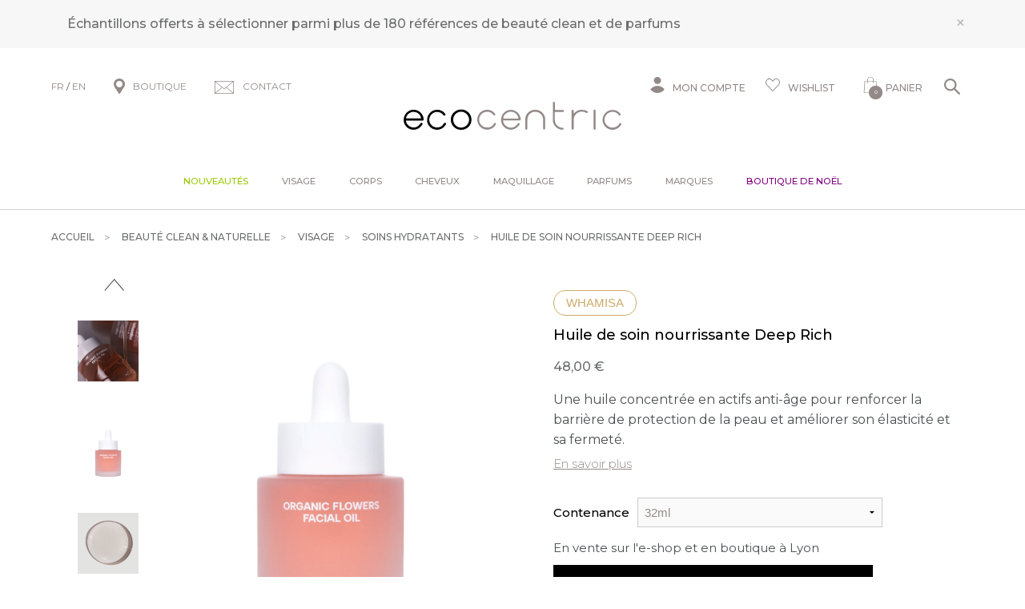

--- FILE ---
content_type: text/html; charset=iso-8859-1
request_url: https://www.ecocentric.fr/s/6125_334125_huile-visage-whamisa
body_size: 49605
content:
<!DOCTYPE html>
<!-- /_boutiques/ECOCENTRIC//html/ficheproduit.htm / Modif : 12h46 2025-11-28 / 0.109 / -->

<html lang="FR">
	 <head>
<!-- Google Tag Manager -->
<script>(function(w,d,s,l,i){w[l]=w[l]||[];w[l].push({'gtm.start':
new Date().getTime(),event:'gtm.js'});var f=d.getElementsByTagName(s)[0],
j=d.createElement(s),dl=l!='dataLayer'?'&l='+l:'';j.async=true;j.src=
'https://www.googletagmanager.com/gtm.js?id='+i+dl;f.parentNode.insertBefore(j,f);
})(window,document,'script','dataLayer','GTM-MGJWHWX');</script>
<!-- End Google Tag Manager -->

<meta name="google-site-verification" content="hw8pN22-xrUM9KcSdlRbkZlIlnpAycHnh59VP6nlDRE" />

		<meta http-equiv="Content-Type" content="text/html; charset=iso-8859-1" />
		<meta name="viewport" content="width=device-width, initial-scale=1.0" />
		
		<meta http-equiv="Content-Type" content="application/xhtml+xml; charset=iso-8859-1" />

		
		<link rel="alternate" hreflang="fr" href="https://www.ecocentric.fr/" />
		<link rel="alternate" hreflang="en" href="https://www.be-ecocentric.com" />
		
		<title>Huile nourrissante visage bio Deep Rich - Whamisa</title>
		
		
		<meta name="description" content="Organic Flowers Facial Oil de la marque Cor&eacute;enne Whamisa est une huile concentr&eacute;e en actifs anti-&acirc;ge pour renforcer la barri&egrave;re de protection de la peau et am&eacute;liorer son &eacute;lasticit&eacute; et sa fermet&eacute;.---Huile de soin nourrissante bio WhamisaFormul&eacute;e &agrave; base d'huiles pr&eacute;cieuses (cam&eacute;lia, noisette, calendula, onagre et jojoba) et d'actifs floraux ferment&eacute;s (lotus sacr&eacute;, pivoine, chrysanth&egrave;me), labelli" />
<meta name="robots" content="index, follow" />

							<meta name="verify-v1" content="D68D-WI72VlzL0XrkgkDE0oryzdqXStdR8-5v98e3N4" />
							<meta name="google-site-verification" content="D68D-WI72VlzL0XrkgkDE0oryzdqXStdR8-5v98e3N4" />
<meta name="msvalidate.01" content="A1AD88FABDB709FFF7901C6D7877405C" />
<link rel="canonical" href="https://www.ecocentric.fr/s/6125_334125_huile-visage-whamisa" />
<link rel="amphtml" href="https://www.ecocentric.fr/s/6125_334125_huile-visage-whamisa?_AMP" />
		<meta name="Owner" content="Ecocentric" />
		<meta name="Language" content="FR" />
		<meta name="Rating" content="General" />
		<meta name="Distribution" content="Global" />
		<meta name="Copyright" content="Ecocentric" />
		<meta name="author" content="Ecocentric" />

	
		<link rel="image_src" href="/_boutiques/ECOCENTRIC//site_image/logo_fb.jpg"/><meta property="og:locale" content="fr_FR" />														<meta property="og:site_name" content="Ecocentric" />												<meta property="fb:admins" content="100003397521399" />												<meta property="og:title" content="Huile de soin nourrissante Deep Rich" />												<meta property="og:image" content="http://www.ecocentric.fr/img/108/334125/m/p/huile-visage-whamisa.jpg" />							<meta property="og:url" content="http://www.ecocentric.fr/s/6125_334125_huile-visage-whamisa" />	<meta property="og:description" content="Organic Flowers Facial Oil de la marque Cor&eacute;enne Whamisa est une huile concentr&eacute;e en actifs anti-&acirc;ge pour renforcer la barri&egrave;re de protection de la peau et am&eacute;liorer son &eacute;lasticit&eacute; et sa fermet&eacute;.---Huile de soin nourrissante bio WhamisaFormul&eacute;e &agrave; base d'huiles pr&eacute;cieuses (cam&eacute;lia, noisette, calendula, onagre et jojoba) et d'actifs floraux ferment&eacute;s (lotus sacr&eacute;, pivoine, chrysanth&egrave;me), labellis&eacute;e biologique et 100% naturelle, l&rsquo;huile visage nourrissante Whamisa est un soin riche mais &agrave; la texture l&eacute;g&egrave;re qui nourrit intens&eacute;ment la peau, stimule la production de collag&egrave;ne et renforce jour apr&egrave;s jour contre les agressions ext&eacute;rieures et le vieillissement pr&eacute;matur&eacute;. L'huile de soin aux fleurs Deep Rich de Whamisa a une efficacit&eacute; boost&eacute;e par la fermentation naturelle des actifs : ce proc&eacute;d&eacute; innovant de Whamisa &eacute;limine les allerg&egrave;nes des actifs, pr&eacute;serve leurs bienfaits sur la dur&eacute;e et assure une meilleure p&eacute;n&eacute;tration dans la peau.Les bienfaits de l&rsquo;huile nourrissante visage de WhamisaNourrit la peauRenforce la barri&egrave;re cutan&eacute;eAm&eacute;liore l'&eacute;lasticit&eacute; et la fermet&eacute; de la peauStimule la production de collag&egrave;neRenforce la peau contre les agressions ext&eacute;rieures et le vieillissement pr&eacute;matur&eacute;Ingr&eacute;dients essentielsCam&eacute;lia &ndash; action adoucissante ; am&eacute;liore l'&eacute;lasticit&eacute; et r&eacute;gule le syst&egrave;me naturel d'hydratation de la peauOnagre &ndash; huile r&eacute;g&eacute;n&eacute;ratrice et antiride par excellence, reconnue pour ses propri&eacute;t&eacute;s adoucissantes, assouplissantes et revitalisantesNoisette &ndash; huile riche en vitamine E ; vertus purifiante, adoucissante et antioxydante ; resserre les poresJojoba &ndash; riche mais non grasse, l&rsquo;huile de jojoba r&eacute;gule le taux d'hydratation de la peau ; propri&eacute;t&eacute;s hydratantes, nourrissantes et anti-oxydantes ; anti-inflammatoire naturelCalendula &ndash; puissantes vertus anti-inflammatoires ; tonifiant et apaisant pour peau abim&eacute;ePivoine &ndash; action apaisante et anti-radicalaire ; calme les irritations et les micro-inflammationsLotus &ndash; pouvoir antioxydant ; prot&egrave;ge des radicaux libres ; inhibe les r&eacute;actions allergiques et les rougeursHuile pour le visage bio pour peau s&egrave;che ou mature." />										<meta property="og:type" content="product" />															
		
		
		<link rel="stylesheet" type="text/css" href="/min/min/--normalize.css--1427381207_1765378808-normalize.css" /> 
		<link rel="stylesheet" type="text/css" href="/min/min/--foundation.css--1518598125_1765378808-foundation.css" /> 
		<link rel="stylesheet" type="text/css" href="/min/min/--slick-theme.css--1427961560_1765378808-slick-theme.css" /> 
		<link rel="stylesheet" type="text/css" href="/min/min/--slick.css--1427379905_1765378808-slick.css" /> 
		<link rel="stylesheet" type="text/css" href="/min/min/--font-awesome.css--1621259698_1765378808-font-awesome.css" /> 
		<link rel="stylesheet" type="text/css" href="/min/min/--all.css--1610102356_1765378808-all.css" /> 
		<link rel="stylesheet" type="text/css" href="/min/min/--main.scss--1765382239_1765378808-main.css" /> 
		<link rel="stylesheet" type="text/css" href="/min/min/--magnific-popup.css--1477573393_1765378808-magnific-popup.css" /> 
		
		<link rel="alternate" type="application/rss+xml" title="RSS 2.0" href="http://www.ecocentric.fr/blog/rss" />
		
		
		<link rel="icon" type="image/png" href="/_boutiques/ECOCENTRIC//site_image/favicon.png" />
		<link rel="shortcut icon" type="image/x-icon" href="/_boutiques/ECOCENTRIC//site_image/favicon.ico" />

		
		<link rel="preconnect" href="https://fonts.gstatic.com">
		<link href="https://fonts.googleapis.com/css2?family=Montserrat:ital,wght@0,300;0,400;0,500;0,700;0,900;1,300;1,400;1,500;1,700;1,900&display=swap&family=Playfair:ital,opsz,wght@0,5..1200,300..900;1,5..1200,300..900&display=swap&family=Courgette&display=swap" rel="stylesheet"> 

		<script src="/_boutiques/ECOCENTRIC//js/vendor/modernizr.js"></script>
		
		<script src="/_boutiques/ECOCENTRIC//js/jquery-1.12.4.min.js"></script>
		<script src="/_boutiques/ECOCENTRIC//js/slick.min.js"></script>
		
		
		<script src="/rsplug/misc/misc.js"></script>

		<link rel="stylesheet" href="//code.jquery.com/ui/1.12.1/themes/base/jquery-ui.css">
		<script src="https://code.jquery.com/ui/1.12.1/jquery-ui.js"></script>

		<script src="/_boutiques/ECOCENTRIC//js/resizeSensor.js"></script>
		
		<script type="text/javascript" src="/_boutiques/ECOCENTRIC//js/stickyfill.min.js"></script> 

		
		<script type="text/javascript" src="/_boutiques/ECOCENTRIC//js/rs-drawer.js"></script>
		
			<script type="text/javascript">
			var libelle_ferme = "Fermer";
			var libelle_lirelasuite = "Lire la suite";
		</script>
	
		
		<script src="/_boutiques/ECOCENTRIC//js/rsplugins.js"></script>
		<script src="/_boutiques/ECOCENTRIC//js/rsplugins2.js"></script>
		<script type="text/javascript" src="/rsplug/fp/fp.js?2"></script>
		
		<!-- Magnific Popup core JS file -->
		<script src="/_boutiques/ECOCENTRIC//js/jquery.magnific-popup.min.js"></script>
		
		
		<script>
		//<![CDATA[
		var MsgCarts = {
			_instances: [],
			_container: null,
			register: function(inst){
				if (null === MsgCarts._container){
					MsgCarts.createContainer();
				}
				MsgCarts._instances.push(inst);
			},
			createContainer: function(){
				var c = document.createElement('div');
				c.className = 'msgcarts';
				with (c.style){
					position = 'fixed';
					top = '0px';
				}
				document.getElementById('main-section').appendChild(c);
				MsgCarts._container = c;
			}
		};
		
		var MsgCart = function(text){
			// Constructeur
			MsgCarts.register(this);
			this.obj = this.createObj();
			this.init();
			this.setText(text);
		};
		MsgCart.prototype.createObj = function(){
			var o = document.createElement('div');
			o.className = 'msgcart';
			o.style.display = 'none';
			o.onclick = function(){
				location.href = '/panier';
			};
			return o;
		};
		MsgCart.prototype.init = function(){
			// Initialisation
			this.autoClose = null 
			this.obj.innerHTML = '';
			this.obj.display = 'none';
		};
		MsgCart.prototype.setText = function(text){
			this.obj.innerHTML = text;
			return this;
		};
		MsgCart.prototype.show = function(autoclose_delay){
			$(this.obj).fadeIn( "slow");
			MsgCarts._container.appendChild(this.obj);
			
			if (isNaN(autoclose_delay) || autoclose_delay < 0){
				autoclose_delay = 1000;
			}
			var inst = this;
			clearTimeout(this.autoClose);
			this.autoClose = setTimeout(function(){
				inst.hide();
			}, autoclose_delay);
			return this;
		};
		MsgCart.prototype.hide = function(){
			$(this.obj).fadeOut( "slow");
			clearTimeout(this.autoClose);
			this.autoClose = null;
			return this;
		};
		function formatNomPrd(str){
			var m2 = str.match(/ \((.{1}:.*)\)/g);
			for (var i in m2){
				var m = str.match(/ \((.{1}:.*)\)/);
				if (null !== m){
					var ssps = m[1].split('/');
					for (var i=0; i<ssps.length; i++){
						ssps[i] = ssps[i].replace('C:', 'Couleur : ').replace('T:', 'Taille : ').replace('M:', 'Mod&egrave;le : ').replace('F:', 'Contenance : ');
					}
					str = str.replace(m[0], '<br />' + ssps.join('<br />'));
				}
			}
			return str;
		}

		function formatNomPrdPanier(str){
			str = str.replace('C:', '').replace('T:', '').replace('M:', '').replace('F:', '').replace('/', '<br/>');
			return str;
		}
		

		var mscroller = new $RSPM.scroll(window);
		//]]>
		</script>
	
		
		<script>
		//<![CDATA[
			document.addEventListener("DOMContentLoaded", async () => {
			const elements = document.querySelectorAll(".svg[data-src]");
			const cache = new Map();
			for (const el of elements) {
				const src = el.dataset.src;
				if (!src) continue;
				try {
					if (!cache.has(src)) {
						const response = await fetch(src);
						if (!response.ok) {
							console.warn("SVG load error:", src, "->", response.status);
							cache.set(src, null);
							continue;
						}

						const text = await response.text();
						cache.set(src, text);
					}
					const svgContent = cache.get(src);
					if (svgContent) {
						el.innerHTML = svgContent;
					}
				} catch (e) {
					console.error("Network error loading SVG:", src, e);
				}
			}
		});
	//]]>
	</script>
	
	
 <script type="application/ld+json"> 
{"review":[{"@type":"Review","author":{"@type":"Person","name":"ST"},"reviewRating":{"@type":"Rating","bestRating":"5","ratingValue":"5"}}],"@context":"https:\/\/schema.org","@type":"Product","name":"Huile de soin nourrissante Deep Rich","image":["\/images\/108\/p\/108_334125_max.jpg","\/images\/108\/p\/108_334125_2_max.jpg","\/images\/108\/p\/108_334125_3_max.jpg","\/images\/108\/p\/108_334125_4_max.jpg","\/images\/108\/p\/108_334125_5_max.jpg"],"description":"<p><em>Organic Flowers Facial Oil<\/em> de la marque Cor&eacute;enne Whamisa est une huile concentr&eacute;e en actifs anti-&acirc;ge pour renforcer la barri&egrave;re de protection de la peau et am&eacute;liorer son &eacute;lasticit&eacute; et sa fermet&eacute;.<\/p><p>---<\/p><h2>Huile de soin nourrissante bio Whamisa<\/h2><p><span>Formul&eacute;e &agrave; base d'huiles pr&eacute;cieuses (cam&eacute;lia, noisette, calendula, onagre et jojoba) et d'actifs floraux ferment&eacute;s (lotus sacr&eacute;, pivoine, chrysanth&egrave;me), labellis&eacute;e biologique et 100% naturelle, l&rsquo;huile visage nourrissante Whamisa est un soin riche mais &agrave; la texture l&eacute;g&egrave;re qui nourrit intens&eacute;ment la peau, stimule la production de collag&egrave;ne et renforce jour apr&egrave;s jour contre les agressions ext&eacute;rieures et le vieillissement pr&eacute;matur&eacute;. <\/span><\/p><p><span>L'huile de soin aux fleurs Deep Rich de Whamisa a une<\/span> efficacit&eacute; boost&eacute;e par la fermentation naturelle des actifs : ce proc&eacute;d&eacute; innovant de Whamisa &eacute;limine les allerg&egrave;nes des actifs, pr&eacute;serve leurs bienfaits sur la dur&eacute;e et assure une meilleure p&eacute;n&eacute;tration dans la peau.<\/p><h2>Les bienfaits de l&rsquo;huile nourrissante visage de Whamisa<\/h2><ul><li>Nourrit la peau<\/li><li>Renforce la barri&egrave;re cutan&eacute;e<\/li><li>Am&eacute;liore l'&eacute;lasticit&eacute; et la fermet&eacute; de la peau<\/li><li>Stimule la production de collag&egrave;ne<\/li><li>Renforce la peau contre les agressions ext&eacute;rieures et le vieillissement pr&eacute;matur&eacute;<\/li><\/ul><em>Ingr&eacute;dients essentiels<\/em><br \/><ul><li><strong>Cam&eacute;lia &ndash;<span> <\/span><\/strong>action adoucissante ; am&eacute;liore l'&eacute;lasticit&eacute; et r&eacute;gule le syst&egrave;me naturel d'hydratation de la peau<\/li><li><strong>Onagre &ndash; <\/strong><span>huile r&eacute;g&eacute;n&eacute;ratrice et antiride par excellence, reconnue pour ses propri&eacute;t&eacute;s adoucissantes, assouplissantes et revitalisantes<\/span><\/li><li><strong>Noisette &ndash; <\/strong><span>huile riche en vitamine E ; vertus purifiante, adoucissante et antioxydante ; resserre les pores<\/span><\/li><li><strong>Jojoba &ndash; <\/strong><span>riche mais non grasse, l&rsquo;huile de jojoba r&eacute;gule le taux d'hydratation de la peau ; propri&eacute;t&eacute;s hydratantes, nourrissantes et anti-oxydantes ; anti-inflammatoire naturel<\/span><\/li><li><strong>Calendula &ndash;<\/strong><span> puissantes vertus anti-inflammatoires ; tonifiant et apaisant pour peau abim&eacute;e<\/span><\/li><li><strong>Pivoine &ndash;<\/strong><span> action apaisante et anti-radicalaire ; calme les irritations et les micro-inflammations<\/span><\/li><li><strong>Lotus &ndash;<\/strong><span> pouvoir antioxydant ; prot&egrave;ge des radicaux libres ; inhibe les r&eacute;actions allergiques et les rougeurs<\/span><\/li><\/ul><p>Huile pour le visage bio pour peau s&egrave;che ou mature.<\/p>","brand":"Whamisa","aggregateRating":{"@type":"AggregateRating","ratingValue":"5","reviewCount":"1"},"offers":{"@type":"Offer","price":"48.00","priceCurrency":"EUR","url":"https:\/\/www.ecocentric.fr\/s\/6125_334125_huile-visage-whamisa","availability":"https:\/\/schema.org\/InStock"}}
 </script>
 <script type="application/ld+json"> 
{"@context":"https:\/\/schema.org","@type":"BreadcrumbList","itemListElement":[{"@type":"ListItem","position":"1","name":"Beaut\u00e9 clean & naturelle","item":"https:\/\/www.ecocentric.fr\/s\/6122_cosmetique-beaute-luxe-bio"},{"@type":"ListItem","position":"2","name":"Visage","item":"https:\/\/www.ecocentric.fr\/s\/6124_soin-creme-visage-bio-naturel"},{"@type":"ListItem","position":"3","name":"Soins hydratants","item":"https:\/\/www.ecocentric.fr\/s\/6125_soin-hydratant-creme-visage-bio"},{"@type":"ListItem","position":"4","name":"Huile de soin nourrissante Deep Rich"}]}
 </script>
 <script type="application/ld+json"> 
{"@context":"https:\/\/schema.org","@type":"Organization","name":"Ecocentric","url":"https:\/\/www.ecocentric.fr\/","logo":"https:\/\/www.ecocentric.fr\/imgfck\/108\/Image\/Logos\/logo_ecocentric.png","contactPoint":{"@type":"ContactPoint","telephone":"+33975844097","contactType":"customer service"}}
 </script>
<script>
window.axeptioSettings = {
  clientId: "606d97006ac944450f28712f",
  googleConsentMode: {
    default: {
      analytics_storage: 'denied',
      ad_storage: 'denied',
      ad_user_data: 'denied',
      ad_personalization: 'denied',
      wait_for_update: 500,
    }
  }
};
(function(d, s) {
  var t = d.getElementsByTagName(s)[0], e = d.createElement(s);
  e.async = true; e.src = "//static.axept.io/sdk.js";
  t.parentNode.insertBefore(e, t);
})(document, "script");
</script>

<!--Start of Tawk.to Script-->
<script type="text/javascript">
var Tawk_API=Tawk_API||{}, Tawk_LoadStart=new Date();
(function(){
var s1=document.createElement("script"),s0=document.getElementsByTagName("script")[0];
s1.async=true;
s1.src='https://embed.tawk.to/61f00d1a9bd1f31184d942dd/1fq8r6cr3';
s1.charset='UTF-8';
s1.setAttribute('crossorigin','*');
s0.parentNode.insertBefore(s1,s0);
})();
</script>
<!--End of Tawk.to Script-->

<!-- Facebook Pixel Code -->
<script>
  !function(f,b,e,v,n,t,s)
  {if(f.fbq)return;n=f.fbq=function(){n.callMethod?
  n.callMethod.apply(n,arguments):n.queue.push(arguments)};
  if(!f._fbq)f._fbq=n;n.push=n;n.loaded=!0;n.version='2.0';
  n.queue=[];t=b.createElement(e);t.async=!0;
  t.src=v;s=b.getElementsByTagName(e)[0];
  s.parentNode.insertBefore(t,s)}(window, document,'script',
  'https://connect.facebook.net/en_US/fbevents.js');
  fbq('init', '586265832308546');
  fbq('track', 'PageView');
</script>
<noscript><img loading=lazy height="1" width="1" style="display:none"
  src="https://www.facebook.com/tr?id=586265832308546&ev=PageView&noscript=1"
/></noscript>
<!-- End Facebook Pixel Code -->

<script>
    var _ae = {
        "pid":"618a935d563fdd39623ed9a9",
    };
    (function() {
        var element = document.createElement('script'); element.type = 'text/javascript'; element.async = true;
        element.src = '//static.affilae.com/ae-v3.5.js';
        var scr = document.getElementsByTagName('script')[0]; scr.parentNode.insertBefore(element, scr);
    })();
</script>
 </head>

	<body class="rs_ficheproduit page_ ">
		<div id="fb-root"></div>
		<script>
		//<![CDATA[
		(function(d, s, id) {
		  var js, fjs = d.getElementsByTagName(s)[0];
		  if (d.getElementById(id)) return;
		  js = d.createElement(s); js.id = id;
		  js.src = "//connect.facebook.net/fr_FR/sdk.js#xfbml=1&version=v11.0";
		  fjs.parentNode.insertBefore(js, fjs);
		}(document, 'script', 'facebook-jssdk'));
		//]]>
		</script>

		<div id="top" class="page">
			<div class="off-canvas-wrap" data-offcanvas>
				
				<div class="inner-wrap">
				

						 
					
					<nav role="navigation" aria-label="menu mobile">
						<aside class="left-off-canvas-menu">
							<div id="left-off-canvas-menu-inner">
								<ul class="off-canvas-list">
								
									<li class="headerClose">
										<a class="closeMenu" href="#" onclick="$('.exit-off-canvas').click(); return false;">&#215;</a>
									</li>
									
									<li class="has-no-ssmenu" id="onglet_suppl">
										<a class="niv1" href="/s/52406_toutes-nos-nouveautes" style="color: #99cc00;">Nouveaut&eacute;s</a>
									</li>
									
									<li class="has-ss-menu">
										<a href="#" class="first-link-action">Visage</a>
										<div class="mobile_menu_deroulant"><div class="niv2"><a class="niv2" href="/s/6124_soin-creme-visage-bio-naturel?rs_reinit=1" title="Soins visage">Soins visage</a>
<ul class="niv3">
<li class="niv3"><em><a href="/s/6124_soin-creme-visage-bio-naturel?rs_reinit=1" class="niv3">Voir tous les produits</a></em></li>
<li class="niv3"><a href="/s/13154_conseils-soin-bio-peau-visage?rs_reinit=1" class="niv3">Conseils par type de peau</a></li>
<li class="niv3"><a href="/s/9901_cosmetique-beaute-bio-nouveautes?rs_reinit=1" class="niv3">Nouveaut&eacute;s</a></li>
<li class="niv3"><a href="/s/49190_nos-bestsellers?rs_reinit=1" class="niv3">Bestsellers</a></li>
<li class="niv3"><a href="/s/6124_soin-creme-visage-bio-naturel?rs_reinit=1#_caracteristique=Coffret" class="niv3" title="Coffrets">Coffrets</a></li>
<li class="niv3"><a href="/s/6412_promotions-ecocentric&amp;rs_reinit=1" class="niv3">Promotions</a></li>
</ul>
<p><a class="niv2" href="#">Pr&eacute;occupation</a></p>
<ul class="niv3">
<li class="niv3"><a href="/s/6124_soin-creme-visage-bio-naturel?rs_reinit=1#_action=Premi&egrave;res%20rides" title="Premi&egrave;res rides" class="niv3">Premi&egrave;res rides</a></li>
<li class="niv3"><a href="https://www.ecocentric.fr/s/6124_soin-creme-visage-bio-naturel?rs_reinit=1#_action=Imperfections%20%26%20points%20noirs" title="Imperfections" class="niv3">Imperfections</a></li>
<li class="niv3"><a href="/s/6124_soin-creme-visage-bio-naturel?rs_reinit=1#_action=Manque%20d'&eacute;clat%20%26%20teint%20terne" title="Teint terne" class="niv3">Teint terne</a></li>
<li class="niv3"><a href="/s/6124_soin-creme-visage-bio-naturel?rs_reinit=1#_action=Perte%20de%20fermet&eacute;" title="Perte de fermet&eacute;" class="niv3">Perte de fermet&eacute;</a></li>
<li class="niv3"><a href="/s/6124_soin-creme-visage-bio-naturel?rs_reinit=1#_action=Taches%20brunes" title="Taches brunes" class="niv3">Taches brunes</a></li>
<li class="niv3"><a href="/s/6124_soin-creme-visage-bio-naturel?rs_reinit=1#_action=Pores%20dilat&eacute;s" title="Pores dilat&eacute;" class="niv3">Pores dilat&eacute;s</a></li>
<li class="niv3"><a href="/s/6124_soin-creme-visage-bio-naturel?rs_reinit=1#_action=Cernes%20%26%20poches" title="Cernes &amp; poches" class="niv3">Cernes &amp; poches</a></li>
<li class="niv3"><a href="/s/6124_soin-creme-visage-bio-naturel?rs_reinit=1#_action=Rougeurs%20%26%20rosac&eacute;e" title="Rougeurs" class="niv3">Rougeurs</a></li>
<li class="niv3"><a href="/s/6124_soin-creme-visage-bio-naturel?rs_reinit=1#_action=S&eacute;cheresse%20%26%20tiraillements" title="Tiraillements" class="niv3">Tiraillements</a></li>
</ul>
</div>
<div class="niv2"><a class="niv2" href="/s/6127_demaquillant-micellaire-nettoyant-visage-bio?rs_reinit=1" title="Nettoyants">Nettoyants</a>
<ul class="niv3">
<li class="niv3"><em><a href="/s/6127_demaquillant-micellaire-nettoyant-visage-bio?rs_reinit=1" title="Tous les nettoyants" class="niv3">Voir tous les nettoyants</a></em></li>
<li class="niv3"><a href="/s/6127_demaquillant-micellaire-nettoyant-visage-bio?rs_reinit=1#_caracteristique=Huile nettoyante" title="Huile d&eacute;maquillante" class="niv3">Huile d&eacute;maquillante</a></li>
<li class="niv3"><a href="/s/6127_demaquillant-micellaire-nettoyant-visage-bio?rs_reinit=1#_caracteristique=Lait d&eacute;maquillant" title="Lait d&eacute;maquillant" class="niv3">Lait d&eacute;maquillant</a></li>
<li class="niv3"><a href="/s/6127_demaquillant-micellaire-nettoyant-visage-bio?rs_reinit=1#_caracteristique=Cr&egrave;me nettoyante" title="Cr&egrave;me nettoyante" class="niv3">Cr&egrave;me nettoyante</a></li>
<li class="niv3"><a href="/s/6127_demaquillant-micellaire-nettoyant-visage-bio?rs_reinit=1#_caracteristique=Baume nettoyant" title="Baume nettoyant" class="niv3">Baume nettoyant</a></li>
<li class="niv3"><a href="/s/6127_demaquillant-micellaire-nettoyant-visage-bio?rs_reinit=1#_caracteristique=Nettoyant moussant" title="Nettoyant moussant" class="niv3">Nettoyant moussant</a></li>
<li class="niv3"><a href="/s/6127_demaquillant-micellaire-nettoyant-visage-bio?rs_reinit=1#_caracteristique=Eau &amp; gel&eacute;e micellaire" title="Eau micellaire" class="niv3">Eau micellaire</a></li>
</ul>
<p><a class="niv2" href="/s/12303_lotion-tonique-visage-bio?rs_reinit=1" title="Lotions &amp; brumes">Lotions &amp; brumes</a></p>
<ul class="niv3">
<li class="niv3"><em><a href="/s/12303_lotion-tonique-visage-bio?rs_reinit=1" title="Tous les toniques" class="niv3">Voir tous les toniques</a></em></li>
<li class="niv3"><a href="/s/12303_lotion-tonique-visage-bio?rs_reinit=1#_caracteristique=Brume de soin" class="niv3" title="Brume de soin">Brume de soin</a></li>
<li class="niv3"><a href="/s/12303_lotion-tonique-visage-bio?rs_reinit=1#_caracteristique=Lotion tonique" class="niv3" title="Lotion tonique">Lotion tonique</a></li>
</ul>
<p><a class="niv2" href="#">Exfoliants &amp; masques</a></p>
<ul class="niv3">
<li class="niv3"><a href="/s/6129_masque-visage-bio-naturel?rs_reinit=1#_caracteristique=Peeling" class="niv3" title="Peeling">Peeling</a></li>
<li class="niv3"><a href="/s/32955_gommage-exfoliant-bio-naturel?rs_reinit=1#_caracteristique=Gommage" class="niv3" title="Gommage">Gommage</a></li>
<li class="niv3"><a href="/s/6129_masque-visage-bio-naturel?rs_reinit=1" class="niv3" title="Masque">Masque</a></li>
<li class="niv3"><a href="/s/6124_soin-creme-visage-bio-naturel?rs_reinit=1#_caracteristique=Tissu ou patch" class="niv3" title="Tissu ou Patch">Tissu ou Patch</a></li>
</ul>
<p><a class="niv2" href="#" title="Soins yeux &amp; l&egrave;vres">Soins yeux &amp; l&egrave;vres</a></p>
<ul class="niv3">
<li class="niv3"><a href="/s/6130_contour-yeux-anti-cerne-naturel-bio?rs_reinit=1" class="niv3" title="Contour des yeux">Contour des yeux</a></li>
<li class="niv3"><a href="/s/24358_maquillage-bio-naturel?rs_reinit=1#_caracteristique=Cils &amp; sourcils" class="niv3" title="Soin cils &amp; sourcils">Soin cils &amp; sourcils</a></li>
<li class="niv3"><a href="/s/24381_baume-soin-levres-bio?rs_reinit=1" class="niv3" title="Soin des l&egrave;vres">Soin des l&egrave;vres</a></li>
</ul>
</div>
<div class="niv2"><a class="niv2" href="/s/6125_soin-hydratant-creme-visage-bio?rs_reinit=1" title="Soins hydratants">Soins hydratants</a>
<ul class="niv3">
<li class="niv3"><a href="/s/6125_soin-hydratant-creme-visage-bio?rs_reinit=1#_caracteristique=Cr&egrave;me de jour" class="niv3" title="Cr&egrave;me de jour">Cr&egrave;me de jour</a></li>
<li class="niv3"><a href="/s/32956_bb-creme-bio-naturelle?rs_reinit=1" class="niv3" title="Cr&egrave;me teint&eacute;e">Cr&egrave;me teint&eacute;e</a></li>
<li class="niv3"><a href="/s/6125_soin-hydratant-creme-visage-bio?rs_reinit=1#_caracteristique=Soin de nuit" class="niv3" title="Soin de nuit">Soin de nuit</a></li>
<li class="niv3"><a href="/s/6125_soin-hydratant-creme-visage-bio?rs_reinit=1#_caracteristique=Huile &amp; baume" class="niv3">Huile ou baume</a></li>
<li class="niv3"><a href="/s/6125_soin-hydratant-creme-visage-bio?rs_reinit=1#_caracteristique=S&eacute;rum" class="niv3" title="S&eacute;rum hydratant">S&eacute;rum hydratant</a></li>
</ul>
<p><a class="niv2" href="/s/6128_soin-creme-anti-rides-age-bio-naturel?rs_reinit=1" title="Soins anti-&acirc;ge">Soins anti-&acirc;ge</a></p>
<ul class="niv3">
<li class="niv3"><a href="/s/6128_soin-creme-anti-rides-age-bio-naturel?rs_reinit=1#_caracteristique=Cr&egrave;me de jour" class="niv3" title="Cr&egrave;me de soin">Cr&egrave;me de soin</a></li>
<li class="niv3"><a href="/s/6128_soin-creme-anti-rides-age-bio-naturel?rs_reinit=1#_caracteristique=S&eacute;rum" class="niv3" title="S&eacute;rum">S&eacute;rum</a></li>
<li class="niv3"><a href="/s/6130_contour-yeux-anti-cerne-naturel-bio?rs_reinit=1#_action=Rides install&eacute;es" class="niv3" title="Contour des yeux">Contour des yeux</a></li>
<li class="niv3"><a href="/s/6129_masque-visage-bio-naturel?rs_reinit=1#_action=Rides install&eacute;es" class="niv3" title="Masque anti-&acirc;ge">Masque anti-&acirc;ge</a></li>
</ul>
<p><a class="niv2" href="/s/45221_serum-visage-bio-naturel?rs_reinit=1" title="Soins sp&eacute;cifiques">Soins sp&eacute;cifiques</a></p>
<ul class="niv3">
<li class="niv3"><a href="/s/45221_serum-visage-bio-naturel?rs_reinit=1#_caracteristique=S&eacute;rum" class="niv3" title="Booster cibl&eacute;">Booster cibl&eacute;</a></li>
<li class="niv3"><a href="/s/6157_baume-apres-rasage-bio-homme" class="niv3" title="Rasage &amp; barbe">Rasage &amp; barbe</a></li>
<li class="niv3"><a href="/s/49065_beauty-tools" class="niv3" title="Accessoires">Accessoires</a></li>
</ul>
<p><a class="niv2" href="/s/40566_creme-solaire-bio-visage?rs_reinit=1" title="Solaires">Solaires</a></p>
<ul class="niv3">
<li class="niv3"><a href="/s/40566_creme-solaire-bio-visage?rs_reinit=1#_caracteristique=Solaire" class="niv3" title="Protection solaire">Protection solaire</a></li>
<li class="niv3"><a href="/s/6124_soin-creme-visage-bio-naturel?rs_reinit=1#_caracteristique=Autobronzant" class="niv3" title="Autobronzant">Autobronzant</a></li>
</ul>
</div>
<div class="niv2"><a class="niv2" href="#">S&eacute;lections</a>
<ul class="niv3">
<li class="niv3"><a href="/s/6124?recherche=1&amp;_rA[made_in_france]=1&amp;_rA_cat=6124&amp;rs_reinit=1" class="niv3" title="Cosm&eacute;tique clean et naturelle fabriqu&eacute;e en France">Made in France</a></li>
<li class="niv3"><a href="/s/6124?recherche=1&amp;_rA[vegan]=1&amp;_rA_cat=6124&amp;rs_reinit=1" class="niv3" title="Produits vegan">Vegan</a></li>
<li class="niv3"><a href="/s/6124?recherche=1&amp;_rA[sanshuile]=1&amp;_rA_cat=6124&amp;rs_reinit=1" title="Produits sans huiles essentielles" class="niv3">Sans huiles essentielles</a></li>
<li class="niv3"><a href="/s/36201_produits-bio-mini-format&amp;rs_reinit=1" class="niv3">Formats voyage</a></li>
<li class="niv3"><a href="/s/43793_cosmetiques-bio-luxe?rs_reinit=1" title="Soins d'exception" class="niv3">Soins d'exception</a></li>
</ul>
<p><a class="niv2" href="/s/52202_peau?rs_reinit=1" title="Compl&eacute;ments alimentaires">Compl&eacute;ments alimentaires</a></p>
<ul class="niv3">
<li class="niv3"><a href="/s/52202_peau?rs_reinit=1#_action=Imperfections &amp; points noirs" class="niv3" title="Imperfections">Imperfections</a></li>
<li class="niv3"><a href="/s/52202_peau?rs_reinit=1#_action=Rides install&eacute;es" class="niv3" title="Anti-rides">Anti-rides</a></li>
<li class="niv3"><a href="/s/52202_peau?rs_reinit=1#_action=Perte de fermet&eacute;" title="Fermet&eacute;" class="niv3">Fermet&eacute;</a></li>
<li class="niv3"><a href="/s/52202_peau?rs_reinit=1#_action=Manque d'&eacute;clat &amp; teint terne" title="&Eacute;clat" class="niv3">&Eacute;clat</a></li>
<li class="niv3"><a href="/s/52202_peau?rs_reinit=1#_action=Taches brunes" title="Taches" class="niv3">Taches</a></li>
</ul>
</div></div>
									</li>
									<li class="has-ss-menu">
										<a href="#" class="first-link-action">Corps</a>
										<div class="mobile_menu_deroulant"><div class="niv2"><a class="niv2" href="/s/6131_soins-corps-bio-naturels" title="Soins corps">Soins corps</a>
<ul class="niv3">
<li class="niv3"><em><a href="/s/6131_soins-corps-bio-naturels?rs_reinit=1" class="niv3">Voir tous les produits</a></em></li>
<li class="niv3"><a href="/s/9901_cosmetique-beaute-bio-nouveautes?rs_reinit=1" class="niv3">Nouveaut&eacute;s</a></li>
<li class="niv3"><a href="/s/49190_nos-bestsellers?rs_reinit=1" class="niv3">Bestsellers</a></li>
<li class="niv3"><a href="/s/6131_soins-corps-bio-naturels?rs_reinit=1#_caracteristique=Coffret" class="niv3">Coffrets</a></li>
<li class="niv3"><a href="/s/6412_promotions-ecocentric?rs_reinit=1" class="niv3">Promotions</a></li>
</ul>
<p><a class="niv2" href="#">Pr&eacute;occupation</a></p>
<ul class="niv3">
<li class="niv3"><a href="/s/6131_soins-corps-bio-naturels?rs_reinit=1#_action=Anti-cellulite" title="Cellulite" class="niv3">Cellulite</a></li>
<li class="niv3"><a href="/s/6131_soins-corps-bio-naturels?rs_reinit=1#_action=Fermet&eacute;" title="Manque de fermet&eacute;" class="niv3">Manque de fermet&eacute;</a></li>
<li class="niv3"><a href="/s/6131_soins-corps-bio-naturels?rs_reinit=1#_action=Jambes lourdes" title="Jambes lourdes" class="niv3">Jambes lourdes</a></li>
<li class="niv3"><a href="/s/6131_soins-corps-bio-naturels?rs_reinit=1#_action=D&eacute;mangeaisons &amp; irritations" title="D&eacute;mangeaisons" class="niv3">D&eacute;mangeaisons</a></li>
<li class="niv3"><a href="/s/6131_soins-corps-bio-naturels?rs_reinit=1#_action=Minceur" title="Minceur" class="niv3">Minceur</a></li>
<li class="niv3"><a href="/s/6131_soins-corps-bio-naturels?rs_reinit=1#_action=Vergetures" title="Vergetures" class="niv3">Vergetures</a></li>
<li class="niv3"><a href="/s/6131_soins-corps-bio-naturels?rs_reinit=1#_action=S&eacute;cheresse &amp; tiraillements" title="S&eacute;cheresse" class="niv3">S&eacute;cheresse</a></li>
<li class="niv3"><a href="/s/10368_huile-bougie-massage-bien-etre-bio-naturel" title="Massage" class="niv3">Massage</a></li>
</ul>
</div>
<div class="niv2"><a class="niv2" href="/s/6132_gel-douche-savon-bio-naturel?rs_reinit=1" title="Bain &amp; douche">Bain &amp; douche</a>
<ul class="niv3">
<li class="niv3"><a href="/s/6132_gel-douche-savon-bio-naturel?rs_reinit=1#_caracteristique=Gel douche" title="Gel douche" class="niv3">Gel douche</a></li>
<li class="niv3"><a href="/s/6132_gel-douche-savon-bio-naturel?rs_reinit=1#_caracteristique=Savon" title="Savon solide" class="niv3">Savon solide</a></li>
<li class="niv3"><a href="/s/12311_huile-sel-bain-bio" title="Huile &amp; sels de bain" class="niv3">Huile &amp; sels de bain</a></li>
<li class="niv3"><a href="/s/6134_gommage-corps-bio-naturel?rs_reinit=1#_caracteristique=Gommage corps" title="Gommage" class="niv3">Gommage</a></li>
<li class="niv3"><a href="/s/6132_gel-douche-savon-bio-naturel?rs_reinit=1#_caracteristique=Hygi&egrave;ne intime" title="Hygi&egrave;ne intime" class="niv3">Hygi&egrave;ne intime</a></li>
<li class="niv3"><a href="/s/6134_gommage-corps-bio-naturel?rs_reinit=1#_caracteristique=Brosse corps" title="Accessoires" class="niv3">Accessoires</a></li>
</ul>
<p><a class="niv2" href="/s/6133_lait-creme-soin-corps-bio-naturel?rs_reinit=1" title="Soins hydratants">Soins hydratants</a></p>
<ul class="niv3">
<li class="niv3"><em><a href="/s/6133_lait-creme-soin-corps-bio-naturel?rs_reinit=1" class="niv3">Voir tous les produits</a></em></li>
<li class="niv3"><a href="/s/6133_lait-creme-soin-corps-bio-naturel?rs_reinit=1#_caracteristique=Lait corps" class="niv3" title="Lait hydratant">Lait hydratant</a></li>
<li class="niv3"><a href="/s/6133_lait-creme-soin-corps-bio-naturel?rs_reinit=1#_caracteristique=Cr&egrave;me corps" class="niv3" title="Cr&egrave;me nourrissante">Cr&egrave;me nourrissante</a></li>
<li class="niv3"><a href="/s/6135_huile-soin-corps-bio" class="niv3" title="Huile corps">Huile corps</a></li>
<li class="niv3"><a href="/s/6133_lait-creme-soin-corps-bio-naturel?rs_reinit=1#_caracteristique=Beurre corps" class="niv3" title="Baume ou beurre">Baume ou beurre</a></li>
</ul>
<p><a class="niv2" href="/s/27908_creme-mains-bio-naturelle?rs_reinit=1" title="Mains &amp; pieds">Mains &amp; pieds</a></p>
<ul class="niv3">
<li class="niv3"><a href="/s/27908_creme-mains-bio-naturelle?rs_reinit=1#_caracteristique=Cr&egrave;me mains" class="niv3" title="Cr&egrave;me pour les mains">Cr&egrave;me pour les mains</a></li>
<li class="niv3"><a href="/s/27908_creme-mains-bio-naturelle?rs_reinit=1#_caracteristique=Savon liquide" class="niv3" title="Savon liquide">Savon liquide</a></li>
<li class="niv3"><a href="/s/27908_creme-mains-bio-naturelle?rs_reinit=1#_caracteristique=Soin des pieds" class="niv3" title="Soin des pieds">Soin des pieds</a></li>
<li class="niv3"><a href="/s/27908_creme-mains-bio-naturelle?rs_reinit=1#_caracteristique=D&eacute;sinfectant" class="niv3" title="D&eacute;sinfectant">D&eacute;sinfectant</a></li>
<li class="niv3"><a href="/s/52388_soin-ongles-clean-naturel" class="niv3" title="Soin des ongles">Soin des ongles</a></li>
</ul>
</div>
<div class="niv2"><a class="niv2" href="#" title="Soins sp&eacute;cifiques">Soins sp&eacute;cifiques</a>
<ul class="niv3">
<li class="niv3"><a href="/s/6131_soins-corps-bio-naturels?rs_reinit=1#_caracteristique=Exfoliant corps" title="Exfoliant" class="niv3">Exfoliant</a></li>
<li class="niv3"><a href="/s/6131_soins-corps-bio-naturels?rs_reinit=1#_action=Fermet&eacute;" title="Fermet&eacute;" class="niv3">Fermet&eacute;</a></li>
<li class="niv3"><a href="/s/6131_soins-corps-bio-naturels?rs_reinit=1#_caracteristique=Soin du buste" title="Poitrine" class="niv3">Poitrine</a></li>
<li class="niv3"><a href="/s/6131_soins-corps-bio-naturels?rs_reinit=1#_caracteristique=Zone intime" title="Zone intime" class="niv3">Zone intime</a></li>
<li class="niv3"><a href="/s/6131_soins-corps-bio-naturels?rs_reinit=1#_caracteristique=Maman &amp; b&eacute;b&eacute;" title="Maman &amp; b&eacute;b&eacute;" class="niv3">Maman &amp; b&eacute;b&eacute;</a></li>
<li class="niv3"><a href="/s/48964_aromatherapie-du-quotidien" title="Aromath&eacute;rapie du quotidien" class="niv3">Aromath&eacute;rapie du quotidien</a></li>
</ul>
<p><a class="niv2" href="#">Hygi&egrave;ne</a></p>
<ul class="niv3">
<li class="niv3"><a href="/s/35666_deodorant-bio-naturel-femme" class="niv3" title="D&eacute;odorant">D&eacute;odorant</a></li>
<li class="niv3"><a href="/s/41781_dentifrice-bio-naturel" class="niv3" title="Bucco-dentaire">Bucco-dentaire</a></li>
</ul>
<p><a class="niv2" href="/s/40567_lait-solaire-bio-corps?rs_reinit=1" title="Solaires">Solaires</a></p>
<ul class="niv3">
<li class="niv3"><a href="/s/40567_lait-solaire-bio-corps?rs_reinit=1#_action=Protection solaire" class="niv3" title="Protection solaire">Protection solaire</a></li>
<li class="niv3"><a href="/s/6131_soins-corps-bio-naturels?rs_reinit=1#_caracteristique=Apr&egrave;s-soleil" class="niv3" title="Apr&egrave;s-soleil">Apr&egrave;s-soleil</a></li>
<li class="niv3"><a href="/s/6131_soins-corps-bio-naturels?rs_reinit=1#_caracteristique=Autobronzant" class="niv3" title="Autobronzant">Autobronzant</a></li>
</ul>
</div>
<div class="niv2"><a class="niv2" href="#" title="">S&eacute;lections</a>
<ul class="niv3">
<li class="niv3"><a href="/s/6131?recherche=1&amp;_rA[vegan]=1&amp;_rA_cat=6131&amp;rs_reinit=1" class="niv3" title="Vegan">Vegan</a></li>
<li class="niv3"><a href="/s/6131?recherche=1&amp;_rA[sanshuile]=1&amp;_rA_cat=6131&amp;rs_reinit=1" class="niv3" title="Sans huiles essentielles">Sans huiles essentielles</a></li>
<li class="niv3"><a href="/s/6131?recherche=1&amp;_rA[made_in_france]=1&amp;_rA_cat=6131&amp;rs_reinit=1" class="niv3" title="Made in France">Made in France</a></li>
<li class="niv3"><a href="/s/43793_cosmetiques-bio-luxe?rs_reinit=1" class="niv3" title="Soins d'exception">Soins d'exception</a></li>
</ul>
<p><a class="niv2" href="/s/52204_corps-silhouette?rs_reinit=1" title="Compl&eacute;ments alimentaires">Compl&eacute;ments alimentaires</a></p>
<ul class="niv3">
<li class="niv3"><a href="/s/52204_corps-silhouette?rs_reinit=1#_action=Anti-cellulite" class="niv3" title="Anti-cellulite">Anti-cellulite</a></li>
<li class="niv3"><a href="/s/52204_corps-silhouette?rs_reinit=1#_action=Digestion" class="niv3" title="Digestion">Digestion</a></li>
<li class="niv3"><a href="/s/52204_corps-silhouette?rs_reinit=1#_action=F&eacute;minit&eacute;" title="F&eacute;minit&eacute;" class="niv3">F&eacute;minit&eacute;</a></li>
<li class="niv3"><a href="/s/52204_corps-silhouette?rs_reinit=1#_action=Minceur" title="Minceur" class="niv3">Minceur</a></li>
<li class="niv3"><a href="/s/52204_corps-silhouette?rs_reinit=1#_action=Perte de fermet&eacute;" title="Perte de fermet&eacute;" class="niv3">Perte de fermet&eacute;</a></li>
</ul>
</div></div>
									</li>
									<li class="has-ss-menu">
										<a href="#" class="first-link-action">Cheveux</a>
										<div class="mobile_menu_deroulant"><div class="niv2"><a class="niv2" href="/s/6136_soin-capillaire-cheveux-bio-naturel?rs_reinit=1">Soins capillaires</a>
<ul class="niv3">
<li class="niv3"><em><a href="/s/6136_soin-capillaire-cheveux-bio-naturel?rs_reinit=1" title="Tous les produits" class="niv3">Voir tous les produits</a></em></li>
<li class="niv3"><a href="/s/39967_conseils-soin-bio-cheveux" title="Conseils par type de cheveux" class="niv3">Conseils par type de cheveux</a></li>
<li class="niv3"><a href="/s/9901_cosmetique-beaute-bio-nouveautes" class="niv3">Nouveaut&eacute;s</a></li>
<li class="niv3"><a href="/s/49190_nos-bestsellers" class="niv3">Bestsellers</a></li>
<li class="niv3"><a href="/s/6136_soin-capillaire-cheveux-bio-naturel?rs_reinit=1#_caracteristique=Coffret" class="niv3">Coffrets</a></li>
<li class="niv3"><a href="/s/6412_promotions-ecocentric" class="niv3">Promotions</a></li>
</ul>
<p><a class="niv2" href="#">Pr&eacute;occupation</a></p>
<ul class="niv3">
<li class="niv3"><a href="/s/6136_soin-capillaire-cheveux-bio-naturel?rs_reinit=1#_action=Anti-chute" title="Perte de cheveux" class="niv3">Perte de cheveux</a></li>
<li class="niv3"><a href="/s/6136_soin-capillaire-cheveux-bio-naturel?rs_reinit=1#_action=Boucles%20%26%20ondulations" title="Boucles &amp; ondulations" class="niv3">Boucles &amp; ondulations</a></li>
<li class="niv3"><a href="/s/6136_soin-capillaire-cheveux-bio-naturel?rs_reinit=1#_action=Brillance" title="Manque de brillance" class="niv3">Manque de brillance</a></li>
<li class="niv3"><a href="/s/6136_soin-capillaire-cheveux-bio-naturel?rs_reinit=1#_action=D&eacute;mangeaisons%20%26%20irritations" title="Cuir chevelu irrit&eacute;" class="niv3">Cuir chevelu irrit&eacute;</a></li>
<li class="niv3"><a href="/s/6136_soin-capillaire-cheveux-bio-naturel?rs_reinit=1#_action=Fourches%20%26%20pointes%20s&egrave;ches" title="Fourches &amp; pointes seches" class="niv3">Fourches &amp; pointes s&egrave;ches</a></li>
<li class="niv3"><a href="/s/6136_soin-capillaire-cheveux-bio-naturel?rs_reinit=1#_action=Frisottis" title="Frisottis" class="niv3">Frisottis</a></li>
<li class="niv3"><a href="/s/6136_soin-capillaire-cheveux-bio-naturel?rs_reinit=1#_action=Manque%20de%20volume" title="Manque de volume" class="niv3">Manque de volume</a></li>
<li class="niv3"><a href="/s/6136_soin-capillaire-cheveux-bio-naturel?rs_reinit=1#_action=Pellicules" title="Pellicules" class="niv3">Pellicules</a></li>
<li class="niv3"><a href="/s/6136_soin-capillaire-cheveux-bio-naturel?rs_reinit=1#_action=Prolonger%20la%20couleur" title="Cheveux color&eacute;s" class="niv3">Cheveux color&eacute;s</a></li>
<li class="niv3"><a href="/s/6136_soin-capillaire-cheveux-bio-naturel?rs_reinit=1#_action=Racines%20grasses" title="Racines grasses" class="niv3">Racines grasses</a></li>
</ul>
</div>
<div class="niv2"><a class="niv2" href="/s/6137_shampooing-bio-naturel?rs_reinit=1" title="Shampoings">Shampoings</a>
<ul class="niv3">
<li class="niv3"><em><a href="/s/6137_shampooing-bio-naturel?rs_reinit=1" title="Tous les produits" class="niv3">Voir tous les produits</a></em></li>
<li class="niv3"><a href="/s/6137_shampooing-bio-naturel?rs_reinit=1" title="Shampoing" class="niv3">Shampoing</a></li>
<li class="niv3"><a href="/s/6137_shampooing-bio-naturel?rs_reinit=1#_caracteristique=Shampoing solide" title="Shampoing" class="niv3">Shampoing solide</a></li>
<li class="niv3"><a href="/s/6137_shampooing-bio-naturel?rs_reinit=1#_caracteristique=Shampoing sec" title="Shampoing sec" class="niv3">Shampoing sec</a></li>
<li class="niv3"><a href="/s/6137_shampooing-bio-naturel?rs_reinit=1#_caracteristique=Shampoing exfoliant" title="Shampoing exfoliant" class="niv3">Shampoing exfoliant</a></li>
</ul>
<p><a class="niv2" href="/s/6138_apres-shampooing-demelant-bio-naturel?rs_reinit=1" title="Apr&egrave;s-shampoings">Apr&egrave;s-shampoings</a></p>
<ul class="niv3">
<li class="niv3"><em><a href="/s/6138?rs_reinit=1" title="Tous les produits" class="niv3">Voir tous les produits</a></em></li>
<li class="niv3"><a href="/s/6138_apres-shampooing-demelant-bio-naturel" class="niv3" title="Apr&egrave;s-shampoing">Apr&egrave;s-shampoing</a></li>
<li class="niv3"><a href="/s/6138_apres-shampooing-demelant-bio-naturel?rs_reinit=1#_caracteristique=Soin d&eacute;m&ecirc;lant" class="niv3" title="D&eacute;m&ecirc;lant">D&eacute;m&ecirc;lant</a></li>
<li class="niv3"><a href="/s/6138_apres-shampooing-demelant-bio-naturel?rs_reinit=1#_caracteristique=Soin sans rin&ccedil;age" class="niv3">Sans rin&ccedil;age</a></li>
</ul>
<p><a class="niv2" href="/s/6139_masque-capillaire-cheveux-bio-naturel?rs_reinit=1" title="Soins">Soins</a></p>
<ul class="niv3">
<li class="niv3"><a href="/s/6139_masque-capillaire-cheveux-bio-naturel#_caracteristique=Masque capillaire" class="niv3" title="Masque">Masque</a></li>
<li class="niv3"><a href="/s/6139_masque-capillaire-cheveux-bio-naturel?rs_reinit=1#_caracteristique=Cr&egrave;me capillaire" class="niv3" title="Cr&egrave;me de soin">Cr&egrave;me de soin</a></li>
<li class="niv3"><a href="/s/13144_huile-soin-capillaire-bio-pour-cheveux" class="niv3" title="Huile capillaire">Huile capillaire</a></li>
<li class="niv3"><a href="/s/47188_soin-cuir-chevelu-bio" class="niv3" title="Cuir chevelu">Cuir chevelu</a></li>
</ul>
<p><a class="niv2" href="/s/26352_brosse-cheveux-naturelle-bois-sanglier?rs_reinit=1" title="Brosses &amp; accessoires">Brosses &amp; accessoires</a></p>
<ul class="niv3">
<li class="niv3"><em><a href="/s/26352?rs_reinit=1" title="Tous les produits" class="niv3">Voir tous les produits</a></em></li>
</ul>
</div>
<div class="niv2"><a class="niv2" href="/s/6140_laque-creme-coiffante-cheveux-bio-naturelle?rs_reinit=1" title="Coiffants">Coiffants</a>
<ul class="niv3">
<li class="niv3"><em><a href="/s/6140?rs_reinit=1" title="Tous les produits" class="niv3">Voir tous les produits</a></em></li>
<li class="niv3"><a href="/s/6140_laque-creme-coiffante-cheveux-bio-naturelle?rs_reinit=1#_caracteristique=Cire &amp; p&acirc;te coiffante" class="niv3" title="Cire &amp; P&acirc;te">Cire &amp; P&acirc;te</a></li>
<li class="niv3"><a href="/s/6140_laque-creme-coiffante-cheveux-bio-naturelle?rs_reinit=1#_caracteristique=Gel coiffant" class="niv3" title="Gel coiffant">Gel coiffant</a></li>
<li class="niv3"><a href="/s/6140_laque-creme-coiffante-cheveux-bio-naturelle?rs_reinit=1#_caracteristique=Spray coiffant" title="Spray ou Laque" class="niv3">Spray ou Laque</a></li>
<li class="niv3"><a href="/s/6140_laque-creme-coiffante-cheveux-bio-naturelle?rs_reinit=1#_caracteristique=Cr&egrave;me coiffante" title="Cr&egrave;me coiffante" class="niv3">Cr&egrave;me coiffante</a></li>
<li class="niv3"><a href="/s/6140_laque-creme-coiffante-cheveux-bio-naturelle?rs_reinit=1#_caracteristique=Mousse coiffante" title="Mousse coiffante" class="niv3">Mousse coiffante</a></li>
</ul>
</div>
<div class="niv2"><a class="niv2" href="#" title="">S&eacute;lections</a>
<ul class="niv3">
<li class="niv3"><a class="niv3" href="/s/6136?recherche=1&amp;_rA[vegan]=1&amp;_rA_cat=6136?rs_reinit=1" title="Vegan">Vegan</a></li>
<li class="niv3"><a class="niv3" href="/s/6136?recherche=1&amp;_rA[sanshuile]=1&amp;_rA_cat=6136&amp;rs_reinit=1" title="Sans huiles essentielles">Sans huiles essentielles</a></li>
<li class="niv3"><a class="niv3" href="/s/6136?recherche=1&amp;_rA[made_in_france]=1&amp;_rA_cat=6136&amp;rs_reinit=1">Made in France</a></li>
<li class="niv3"><a class="niv3" href="/s/6136?rs_reinit=1#_caracteristique=Format voyage" title="Format voyage">Format voyage</a></li>
</ul>
<p><a class="niv2" href="/s/52203_cheveux?rs_reinit=1" title="Compl&eacute;ment alimentaires">Compl&eacute;ments alimentaires</a></p>
<ul class="niv3">
<li class="niv3"><a href="/s/52203_cheveux?rs_reinit=1#_action=Anti-chute" class="niv3" title="Anti-chute">Anti-chute</a></li>
<li class="niv3"><a href="/s/52203_cheveux?rs_reinit=1#_action=Manque de volume" class="niv3" title="Pousse">Pousse</a></li>
<li class="niv3"><a href="/s/52203_cheveux?rs_reinit=1#_action=Fortifier &amp; hydrater" title="Hydratation" class="niv3">Hydratation</a></li>
</ul>
</div></div>
									</li>
									
									<li class="has-ss-menu">
										
										<a href="#" class="first-link-action">Maquillage</a>
										<div class="mobile_menu_deroulant"><div class="niv2"><a class="niv2" href="/s/24358_maquillage-bio-naturel?rs_reinit=1">Maquillage</a>
<ul class="niv3">
<li class="niv3"><a href="/s/52390" class="niv3">Nouveaut&eacute;s</a></li>
<li class="niv3"><a href="/s/49190_nos-bestsellers" class="niv3">Bestsellers</a></li>
<li class="niv3"><a href="/s/24358_maquillage-bio-naturel?rs_reinit=1#_caracteristique=Coffret" class="niv3" title="Coffrets">Coffrets</a></li>
<li class="niv3"><a href="/s/52392_outlet" class="niv3">Promotions</a></li>
</ul>
<p><a class="niv2" href="/s/24359_maquillage-fond-teint-bio-naturel">Teint</a></p>
<ul class="niv3">
<li class="niv3"><a href="/s/52368_fond-de-teint-clean-naturel" title="Fond de teint" class="niv3">Fond de teint</a></li>
<li class="niv3"><a href="/s/52369_correcteur-teint-clean-naturel" title="Correcteur" class="niv3">Correcteur</a></li>
<li class="niv3"><a href="/s/52370_poudre-de-teint-clean-naturelle" title="Poudre de finition" class="niv3">Poudre de finition</a></li>
<li class="niv3"><a href="/s/52371_fard-joues-blush-clean-naturel" title="Fard &agrave; joues" class="niv3">Fard &agrave; joues</a></li>
<li class="niv3"><a href="/s/52372_poudre-bronzante-clean-naturelle" title="Bronzer" class="niv3">Bronzer</a></li>
<li class="niv3"><a href="/s/52373_enlumineur-clean-naturel" title="Enlumineur" class="niv3">Enlumineur</a></li>
<li class="niv3"><a href="/s/52374_base-teint-clean-naturelle" title="Base de teint &amp; fixateur" class="niv3">Base de teint &amp; fixateur</a></li>
<li class="niv3"><a href="/s/52375_creme-teintee-clean-naturelle" title="BB &amp; CC cr&egrave;me" class="niv3">BB &amp; CC cr&egrave;me</a></li>
<li class="niv3"><a href="/s/24365_demaquillant-bio-naturel" title="D&eacute;maquillant" class="niv3">D&eacute;maquillant</a></li>
</ul>
</div>
<div class="niv2"><a class="niv2" href="/s/24360_maquillage-yeux-bio-naturel" title="Yeux">Yeux</a>
<ul class="niv3">
<li class="niv3"><a href="/s/52376_anti-cernes-clean-naturel" title="Anti-cernes" class="niv3">Anti-cernes</a></li>
<li class="niv3"><a href="/s/52377_mascara-clean-naturel" title="Mascara" class="niv3">Mascara</a></li>
<li class="niv3"><a href="/s/52378_fard-paupieres-clean-naturel" title="Fard &agrave; paupi&egrave;res" class="niv3">Fard &agrave; paupi&egrave;res</a></li>
<li class="niv3"><a href="/s/52379_eyeliner-clean-naturel" title="Crayon &amp; eyeliner" class="niv3">Crayon &amp; eyeliner</a></li>
<li class="niv3"><a href="/s/52380_maquillage-sourcils-clean-naturel" title="Sourcils" class="niv3">Sourcils</a></li>
</ul>
<p><a class="niv2" href="/s/24362_maquillage-levres-bio-naturel" title="L&egrave;vres">L&egrave;vres</a></p>
<ul class="niv3">
<li class="niv3"><a href="/s/52381_rouge-levres-clean-naturel" class="niv3" title="Rouge &agrave; l&egrave;vres">Rouge &agrave; l&egrave;vres</a></li>
<li class="niv3"><a href="/s/52382_baume-teinte-levres-clean-naturel" class="niv3" title="Baume teint&eacute;">Baume teint&eacute;</a></li>
<li class="niv3"><a href="/s/52384_crayons-levres-clean-naturel" class="niv3" title="Crayon">Crayon</a></li>
<li class="niv3"><a href="/s/52383_gloss-levres-clean-naturel" class="niv3" title="Huile &amp; gloss">Huile &amp; gloss</a></li>
<li class="niv3"><a href="/s/52385_base-soin-levres-clean-naturelle" class="niv3" title="Base &amp; soin">Base &amp; soin</a></li>
</ul>
<p><a class="niv2" href="/s/24363_vernis-ongles-bio-naturel" title="Ongles">Ongles</a></p>
<ul class="niv3">
<li class="niv3"><a href="/s/52386_base-top-coat-ongles-clean-naturel" class="niv3" title="Base &amp; top coat">Base &amp; top coat</a></li>
<li class="niv3"><a href="/s/52387_vernis-ongles-clean-naturel" class="niv3" title="Vernis">Vernis</a></li>
<li class="niv3"><a href="/s/52388_soin-ongles-clean-naturel" title="Soin ongle &amp; cuticule" class="niv3">Soin ongles &amp; cuticule</a></li>
<li class="niv3"><a href="/s/52389_dissolvant-vernis-ongles-clean-naturel" title="Dissolvant" class="niv3">Dissolvant</a></li>
</ul>
</div>
<div class="niv2"><a class="niv2" href="/s/52393_accessoires" title="Palettes &amp; accessoires">Palettes &amp; accessoires</a>
<ul class="niv3">
<li class="niv3"><a href="/s/52207_palette-maquillage-clean-naturel" class="niv3" title="Palettes">Palettes</a></li>
<li class="niv3"><a href="/s/24364_pinceau-maquillage-bio" class="niv3" title="Pinceaux &amp; &eacute;ponges">Pinceaux &amp; &eacute;ponges</a></li>
<li class="niv3"><a href="/s/52394_autres-accessoires" class="niv3" title="Autres accessoires">Autres accessoires</a></li>
</ul>
</div>
<div class="niv2"><a class="niv2" href="#">S&eacute;lections</a>
<ul class="niv3">
<li class="niv3"><a href="/s/24358?recherche=1&amp;_rA[made_in_france]=1&amp;_rA_cat=24358" class="niv3" title="Made in France">Made in France</a></li>
<li class="niv3"><a href="/s/24358?recherche=1&amp;_rA[vegan]=1&amp;_rA_cat=24358" class="niv3" title="Produits vegan">Produits vegan</a></li>
<li class="niv3"><a href="/s/24358?recherche=1&amp;_rA[sanshuile]=1&amp;_rA_cat=24358" title="Sans huiles essentielles" class="niv3">Sans huiles essentielles</a></li>
</ul>
</div></div>
									</li>
									<li class="has-ss-menu">
										
										<a href="#" class="first-link-action">Parfums</a>
										<div class="mobile_menu_deroulant"><div class="niv2"><a class="niv2" href="/s/6141_parfum-de-niche-clean-naturel" title="Parfums de niche">Parfums de niche</a>
<ul class="niv3">
<li class="niv3"><em><a href="/s/6141_parfum-de-niche-clean-naturel" class="niv3">Voir tous les parfums</a></em></li>
<li class="niv3"><a href="/s/29960" class="niv3">Nouveaut&eacute;s</a></li>
<li class="niv3"><a href="/s/49190_nos-bestsellers" class="niv3">Bestsellers</a></li>
<li class="niv3"><a href="/s/6141_parfum-de-niche-clean-naturel&amp;rs_reinit=1#_caracteristique=Coffret" class="niv3" title="Coffrets">Coffrets</a></li>
<li class="niv3"><a class="niv3" href="/s/6141_parfum-de-niche-clean-naturel?&amp;rs_reinit=1#_caracteristique=Sans alcool">Sans alcool</a></li>
<li class="niv3"><a href="/s/49066_echantillon-parfum-bio" class="niv3" title="&Eacute;chantillons">&Eacute;chantillons</a></li>
</ul>
<p><a class="niv2" href="#">Familles olfactives</a></p>
<ul class="niv3">
<li class="niv3"><a href="/s/13547_parfum-bio-aromatique-epice" title="Aromatique" class="niv3">Aromatique</a></li>
<li class="niv3"><a href="/s/13546_parfum-bio-boise-puissant" title="Bois&eacute;" class="niv3">Bois&eacute;</a></li>
<li class="niv3"><a href="/s/13543_parfum-bio-floral-feminin" title="Floral" class="niv3">Floral</a></li>
<li class="niv3"><a href="/s/52173_parfum-naturel-sucre-gourmand" title="Gourmand" class="niv3">Gourmand</a></li>
<li class="niv3"><a href="/s/13545_parfum-bio-hesperide-frais" title="Hesp&eacute;rid&eacute;" class="niv3">Hesp&eacute;rid&eacute;</a></li>
<li class="niv3"><a href="/s/13544_parfum-bio-oriental-ambre" title="Oriental - Ambr&eacute;" class="niv3">Oriental - Ambr&eacute;</a></li>
</ul>
</div>
<div class="niv2"><a class="niv2" href="#">Nos marques</a>
<ul class="niv3">
<li class="niv3"><a href="/s/F8623_abel-parfum" title="Abel" class="niv3">Abel</a></li>
<li class="niv3"><a href="/s/F13075_art-meets-arts" title="Art Meets Art" class="niv3">Art Meets Art</a></li>
<li class="niv3"><a href="/s/F13103_bastille" title="Bastille" class="niv3">Bastille</a></li>
<li class="niv3"><a href="/s/F13264_bjork-and-berries" title="Bj&ouml;rk and Berries" class="niv3">Bj&ouml;rk and Berries</a></li>
<li class="niv3"><a href="/s/F13452_d-annam-parfum" title="d'Annam" class="niv3">d'Annam</a></li>
<li class="niv3"><a href="/s/F13188_essential-parfums" title="Essential Parfums" class="niv3">Essential Parfums</a></li>
<li class="niv3"><a href="/s/F13079_fascent" title="Fascent" class="niv3">Fascent</a></li>
<li class="niv3"><a href="/s/F13312_giardini-di-toscana" title="Giardini di Toscana" class="niv3">Giardini di Toscana</a></li>
<li class="niv3"><a href="/s/F13095_nissaba" title="Nissaba" class="niv3">Nissaba</a></li>
<li class="niv3"><a href="/s/F13280_obvious" title="Obvious" class="niv3">Obvious</a></li>
<li class="niv3"><a href="/s/F13130_olibanum" title="Olibanum" class="niv3">Olibanum</a></li>
<li class="niv3"><a href="/s/F13104_ph-fragrances" title="pH fragrances" class="niv3">pH fragrances</a></li>
<li class="niv3"><a href="/s/F13224_sabe-masson" title="Sab&eacute; Masson" class="niv3">Sab&eacute; Masson</a></li>
<li class="niv3"><a href="/s/F5560_undergreen" title="Undergreen" class="niv3">Undergreen</a></li>
<li class="niv3"><a href="/s/F13278_velvetvelo" title="Velvetvelo" class="niv3">Velvetvelo</a></li>
<li class="niv3"><a href="/s/F13367_marque-versatile-paris" title="Versatile" class="niv3">Versatile</a></li>
</ul>
</div>
<div class="niv2"><a class="niv2" href="#">Par note</a>
<ul class="niv3">
<li class="niv3"><a href="/s/6169_parfum-bien-etre-bio-lifestyle-green?rs_reinit=1#_parfum=Vanille" class="niv3" title="Vanille">Vanille</a></li>
<li class="niv3"><a href="/s/6169_parfum-bien-etre-bio-lifestyle-green?rs_reinit=1#_parfum=Fleur d'oranger" class="niv3" title="Fleur d'oranger">Fleur d'oranger</a></li>
<li class="niv3"><a href="/s/6169_parfum-bien-etre-bio-lifestyle-green?rs_reinit=1#_parfum=Cuir" class="niv3" title="Cuir">Cuir</a></li>
<li class="niv3"><a href="/s/6169_parfum-bien-etre-bio-lifestyle-green?rs_reinit=1#_parfum=Jasmin" class="niv3" title="Jasmin">Jasmin</a></li>
<li class="niv3"><a href="/s/6169_parfum-bien-etre-bio-lifestyle-green?rs_reinit=1#_parfum=Encens" class="niv3" title="Encens">Encens</a></li>
<li class="niv3"><a href="/s/6169_parfum-bien-etre-bio-lifestyle-green?rs_reinit=1#_parfum=Rose" class="niv3" title="Rose">Rose</a></li>
<li class="niv3"><a href="/s/6169_parfum-bien-etre-bio-lifestyle-green?rs_reinit=1#_parfum=Caf&eacute;" class="niv3" title="Caf&eacute;">Caf&eacute;</a></li>
<li class="niv3"><a href="/s/6169_parfum-bien-etre-bio-lifestyle-green?rs_reinit=1#_parfum=Tabac" class="niv3" title="Tabac">Tabac</a></li>
<li class="niv3"><a href="/s/6169_parfum-bien-etre-bio-lifestyle-green?rs_reinit=1#_parfum=Ambre" class="niv3" title="Ambre">Ambre</a></li>
<li class="niv3"><a href="/s/6169_parfum-bien-etre-bio-lifestyle-green?rs_reinit=1#_parfum=Oud" class="niv3" title="Oud">Oud</a></li>
<li class="niv3"><a href="/s/6169_parfum-bien-etre-bio-lifestyle-green?rs_reinit=1#_parfum=Cacao" class="niv3" title="Cacao">Cacao</a></li>
<li class="niv3"><a href="/s/6169_parfum-bien-etre-bio-lifestyle-green?rs_reinit=1#_parfum=Figue" class="niv3" title="Figue">Figue</a></li>
<li class="niv3"><a href="/s/6169_parfum-bien-etre-bio-lifestyle-green?rs_reinit=1#_parfum=V&eacute;tiver" class="niv3" title="V&eacute;tiver">V&eacute;tiver</a></li>
<li class="niv3"><a href="/s/6169_parfum-bien-etre-bio-lifestyle-green?rs_reinit=1#_parfum=Iris" class="niv3" title="Iris">Iris</a></li>
<li class="niv3"><a href="/s/6169_parfum-bien-etre-bio-lifestyle-green?rs_reinit=1#_parfum=Caramel" class="niv3" title="Caramel">Caramel</a></li>
<li class="niv3"><a href="/s/6169_parfum-bien-etre-bio-lifestyle-green?rs_reinit=1#_parfum=Matcha" class="niv3" title="Matcha">Matcha</a></li>
<li class="niv3"><a href="/s/6169_parfum-bien-etre-bio-lifestyle-green?rs_reinit=1#_parfum=Pivoine" class="niv3" title="Pivoine">Pivoine</a></li>
<li class="niv3"><a href="/s/6169_parfum-bien-etre-bio-lifestyle-green?rs_reinit=1#_parfum=Tub&eacute;reuse" class="niv3" title="Tub&eacute;reuse">Tub&eacute;reuse</a></li>
</ul>
</div></div>
									</li>
							
									<li id="menu_marques_mobile" class="has-ss-menu">
										<a href="/html/marques.htm" class="first-link-action">Marques</a>
										<div class="mobile_menu_deroulant">
											<div class="niv2"><a class="niv2" href="#" title="Marques exclusives">Marques en exclusivit&eacute;</a>
<ul class="niv3">
<li class="niv3"><a href="/s/F13059_irene-forte-skincare" title="Irene Forte" class="niv3">Irene Forte</a></li>
<li class="niv3"><a href="/s/F9143_lovinah" title="Lovinah" class="niv3">Lovinah</a></li>
<li class="niv3"><a href="/s/F10526_estelle-and-thild" title="Estelle &amp; Thild" class="niv3">Estelle &amp; Thild</a></li>
<li class="niv3"><a href="/s/F12608_holifrog" title="Holifrog" class="niv3">Holifrog</a></li>
<li class="niv3"><a href="/s/F6670_alqvimia" title="Alqvimia" class="niv3">Alqvimia</a></li>
<li class="niv3"><a href="/s/F12951_i-n-intelligent-nutrients" title="Intelligent Nutrients" class="niv3">Intelligent Nutrients</a></li>
<li class="niv3"><a href="/s/F12350_le-pure" title="Le Pure" class="niv3">Le Pure</a></li>
<li class="niv3"><a href="/s/F9875_josh-rosebrook" title="Josh Rosebrook" class="niv3">Josh Rosebrook</a></li>
<li class="niv3"><a href="/s/F12915_lilfox" title="Lilfox" class="niv3">Lilfox</a></li>
<li class="niv3"><a href="/s/F8773_in-fiore" title="In Fiore" class="niv3">In Fiore</a></li>
<li class="niv3"><a href="/s/F12723_seed-to-skin" title="Seed to Skin" class="niv3">Seed to Skin</a></li>
</ul>
<p><a class="niv2" href="#" title="Nouvelles marques">Nouvelles marques</a></p>
<ul class="niv3">
<li class="niv3"><a href="/s/F13438_marque-mimetique" title="Mim&eacute;tique" class="niv3">Mim&eacute;tique</a></li>
<li class="niv3"><a href="/s/F13452_d-annam-parfum" title="d'Annam" class="niv3">d'Annam</a></li>
<li class="niv3"><a href="/s/F13277_skin-diligent" title="Skin Diligent" class="niv3">Skin Diligent</a></li>
<li class="niv3"><a href="/s/F13281_jod" title="JOD" class="niv3">Jod</a></li>
<li class="niv3"><a href="/s/F13367_marque-versatile-paris" title="Versatile" class="niv3">Versatile</a></li>
<li class="niv3"><a href="/s/F13304_umai" title="Uma&iuml;" class="niv3">Uma&iuml;</a></li>
</ul>
</div>
<div class="niv2"><a class="niv2" href="#">Nos marques cultes</a>
<ul class="niv3">
<li class="niv3"><a href="/s/F7903_antipodes" title="Antipodes" class="niv3">Antipodes</a></li>
<li class="niv3"><a href="/s/F7109_rms-beauty" title="RMS Beauty" class="niv3">RMS Beauty</a></li>
<li class="niv3"><a href="/s/F7475_odacite" title="Odacit&eacute;" class="niv3">Odacit&eacute;</a></li>
<li class="niv3"><a href="/s/F8355_susanne-kaufmann" title="Susanne Kaufmann" class="niv3">Susanne Kaufmann</a></li>
<li class="niv3"><a href="/s/F5080_rahua" title="Rahua" class="niv3">Rahua</a></li>
<li class="niv3"><a href="/s/F7429_dr-hauschka" title="Dr. Hauschka" class="niv3">Dr. Hauschka</a></li>
<li class="niv3"><a href="/s/F1212_john-masters-organics" title="John Masters Organics" class="niv3">John Masters Organics</a></li>
<li class="niv3"><a href="/s/F6436_ilia" title="ILIA Beauty" class="niv3">ILIA Beauty</a></li>
<li class="niv3"><a href="/s/F8566_madara-cosmetique" title="Madara" class="niv3">M&aacute;dara</a></li>
<li class="niv3"><a href="/s/F6626_pai-skincare" title="Pai Skincare" class="niv3">Pai Skincare</a></li>
<li class="niv3"><a href="/s/F12107_maquillage-gressa" title="Gressa" class="niv3">Gressa</a></li>
<li class="niv3"><a href="/s/F3592_less-is-more" title="Less is More" class="niv3">Less is More</a></li>
<li class="niv3"><a href="/s/F12823_grown-alchemist" title="Grown Alchemist" class="niv3">Grown Alchemist</a></li>
<li class="niv3"><a href="/s/F12694_ere-perez" title="Ere Perez" class="niv3">Ere Perez</a></li>
<li class="niv3"><a href="/s/F8975_manasi-7" title="Manasi 7" class="niv3">Manasi 7</a></li>
<li class="niv3"><a href="/s/F12020_marque-evolve" title="Evolve" class="niv3">Evolve</a></li>
<li class="niv3"><a href="/s/F8894_leahlani" title="Leahlani" class="niv3">Leahlani</a></li>
<li class="niv3"><a href="/s/F7343_tata-harper" title="Tata Harper" class="niv3">Tata Harper</a></li>
<li class="niv3">...</li>
</ul>
</div>
<div class="niv2"><a class="niv2" href="#">Nos marques fran&ccedil;aises</a>
<ul class="niv3">
<li class="niv3"><a href="/s/F1176_absolution-cosmetique" title="Absolution" class="niv3">Absolution</a></li>
<li class="niv3"><a href="/s/F13134_on-the-wild-side" title="On The Wild Side" class="niv3">On The Wild Side</a></li>
<li class="niv3"><a href="/s/F2363_patyka" title="Patyka" class="niv3">Patyka</a></li>
<li class="niv3"><a href="/s/F13081_oryza-lab" title="Oryza Lab" class="niv3">Oryza Lab</a></li>
<li class="niv3"><a href="/s/F13086_miye" title="Miy&eacute;" class="niv3">Miy&eacute;</a></li>
<li class="niv3"><a href="/s/F12901_le-rouge-francais" title="Le Rouge Fran&ccedil;ais" class="niv3">Le Rouge Fran&ccedil;ais</a></li>
<li class="niv3"><a href="/s/F8971_shampoing-cut-by-fred" title="Cut by Fred" class="niv3">Cut by Fred</a></li>
<li class="niv3"><a href="/s/F12350_le-pure" title="Le Pure" class="niv3">Le Pure</a></li>
<li class="niv3"><a href="/s/F9244_novexpert" title="Novexpert" class="niv3">Novexpert</a></li>
<li class="niv3"><a href="/s/F4660_kure-bazaar" title="Kure Bazaar" class="niv3">Kure Bazaar</a></li>
<li class="niv3"><a href="/s/F12789_lodaites-cosmetiques" title="L'Odait&egrave;s" class="niv3">L'Odait&egrave;s</a></li>
<li class="niv3"><a href="/s/F13438_marque-mimetique" title="Mim&eacute;tique" class="niv3">Mim&eacute;tique</a></li>
<li class="niv3"><a href="/s/F7078_douces-angevines" title="Douces Angevines" class="niv3">Douces Angevines</a></li>
<li class="niv3"><a href="/s/F13123_pomponne" title="Pomponne" class="niv3">Pomponne</a></li>
<li class="niv3">...</li>
</ul>
</div>
											<div id="menu_marques_liste_mobile">
												<a href="/html/marques.htm" class="niv2">Nos marques</a>
												<ul class="niv3">
													<li class="niv3"><div id="conteneur_marques3">
<ul class="menu_liste-fournisseur"><li>
<p class="faux_titre_niv2"><a href="/s/F2571_-6630-cosmetique-homme" title="66&deg;30">66&deg;30</a></p></li>  <li>
<p class="faux_titre_niv2"><a href="/s/F8623_abel-parfum" title="Abel">Abel</a></p></li>  <li>
<p class="faux_titre_niv2"><a href="/s/F1176_absolution-cosmetique" title="Absolution">Absolution</a></p></li>  <li>
<p class="faux_titre_niv2"><a href="/s/F7713_absolution-christophe-danchaud" title="Absolution Maquillage">Absolution Maquillage</a></p></li>  <li>
<p class="faux_titre_niv2"><a href="/s/F6670_alqvimia" title="Alqvimia">Alqvimia</a></p></li>  <li>
<p class="faux_titre_niv2"><a href="/s/F13096_amoi" title="Amoi">Amoi</a></p></li>  <li>
<p class="faux_titre_niv2"><a href="/s/F7903_antipodes" title="Antipodes">Antipodes</a></p></li>  <li>
<p class="faux_titre_niv2"><a href="/s/F13075_art-meets-arts" title="Art Meets Arts">Art Meets Arts</a></p></li>  <li>
<p class="faux_titre_niv2"><a href="/s/F13103_bastille" title="Bastille">Bastille</a></p></li>  <li>
<p class="faux_titre_niv2"><a href="/s/F9218_ben-anna-deodorant" title="Ben &amp; Anna">Ben &amp; Anna</a></p></li>  <li>
<p class="faux_titre_niv2"><a href="/s/F13208_marque-bivouak" title="Bivouak">Bivouak</a></p></li>  <li>
<p class="faux_titre_niv2"><a href="/s/F13264_bjork-and-berries" title="Bj&ouml;rk and Berries">Bj&ouml;rk and Berries</a></p></li>  <li>
<p class="faux_titre_niv2"><a href="/s/F8554_boucleme" title="Boucl&egrave;me">Boucl&egrave;me</a></p></li>  <li>
<p class="faux_titre_niv2"><a href="/s/F12791_marque-burts-bees" title="Burt's Bees">Burt's Bees</a></p></li>  <li>
<p class="faux_titre_niv2"><a href="/s/F9216_cle-des-champs" title="Cl&eacute; des champs">Cl&eacute; des champs</a></p></li>  <li>
<p class="faux_titre_niv2"><a href="/s/F8971_shampoing-cut-by-fred" title="Cut by Fred">Cut by Fred</a></p></li>  <li>
<p class="faux_titre_niv2"><a href="/s/F13452_d-annam-parfum" title="d'Annam">d'Annam</a></p></li>  <li>
<p class="faux_titre_niv2"><a href="/s/F7089_d-lab-nutricosmetique-naturelle" title="D-Lab Nutricosmetics">D-Lab Nutricosmetics</a></p></li>  <li>
<p class="faux_titre_niv2"><a href="/s/F12818_de-mamiel" title="de Mamiel">de Mamiel</a></p></li>  <li>
<p class="faux_titre_niv2"><a href="/s/F13124_demain-beauty" title="Demain Beauty">Demain Beauty</a></p></li>  <li>
<p class="faux_titre_niv2"><a href="/s/F7078_douces-angevines" title="Douces Angevines">Douces Angevines</a></p></li>  <li>
<p class="faux_titre_niv2"><a href="/s/F8081_dr-bronner" title="Dr. Bronner">Dr. Bronner</a></p></li>  <li>
<p class="faux_titre_niv2"><a href="/s/F7429_dr-hauschka" title="Dr. Hauschka">Dr. Hauschka</a></p></li>  <li>
<p class="faux_titre_niv2"><a href="/s/F8516_maquillage-dr-hauschka" title="Dr. Hauschka Maquillage">Dr. Hauschka Maquillage</a></p></li>  <li>
<p class="faux_titre_niv2"><a href="/s/F6971_ecocentric" title="Ecocentric">Ecocentric</a></p></li>  <li>
<p class="faux_titre_niv2"><a href="/s/F7717_egyptian-magic" title="Egyptian Magic">Egyptian Magic</a></p></li>  <li>
<p class="faux_titre_niv2"><a href="/s/F12694_ere-perez" title="Ere Perez">Ere Perez</a></p></li>  <li>
<p class="faux_titre_niv2"><a href="/s/F13188_essential-parfums" title="Essential Parfums">Essential Parfums</a></p></li>  <li>
<p class="faux_titre_niv2"><a href="/s/F10526_estelle-and-thild" title="Estelle &amp; Thild">Estelle &amp; Thild</a></p></li>  <li>
<p class="faux_titre_niv2"><a href="/s/F10536_estelle-thild-maquillage" title="Estelle &amp; Thild Maquillage">Estelle &amp; Thild Maquillage</a></p></li>  <li>
<p class="faux_titre_niv2"><a href="/s/F12020_marque-evolve" title="Evolve">Evolve</a></p></li>  <li>
<p class="faux_titre_niv2"><a href="/s/F13079_fascent" title="Fascent">Fascent</a></p></li>  <li>
<p class="faux_titre_niv2"><a href="/s/F13312_giardini-di-toscana" title="Giardini di Toscana">Giardini di Toscana</a></p></li>  <li>
<p class="faux_titre_niv2"><a href="/s/F12107_maquillage-gressa" title="Gressa">Gressa</a></p></li>  <li>
<p class="faux_titre_niv2"><a href="/s/F12823_grown-alchemist" title="Grown Alchemist">Grown Alchemist</a></p></li>  <li>
<p class="faux_titre_niv2"><a href="/s/F12608_holifrog" title="Holifrog">Holifrog</a></p></li>  <li>
<p class="faux_titre_niv2"><a href="/s/F1213_honore-des-pres" title="Honor&eacute; des Pr&eacute;s">Honor&eacute; des Pr&eacute;s</a></p></li>  <li>
<p class="faux_titre_niv2"><a href="/s/F13110_huygens" title="Huygens">Huygens</a></p></li>  <li>
<p class="faux_titre_niv2"><a href="/s/F12951_i-n-intelligent-nutrients" title="I-N Intelligent Nutrients">I-N Intelligent Nutrients</a></p></li>  <li>
<p class="faux_titre_niv2"><a href="/s/F6436_ilia" title="Ilia">Ilia</a></p></li>  <li>
<p class="faux_titre_niv2"><a href="/s/F8773_in-fiore" title="In Fiore">In Fiore</a></p></li>  <li>
<p class="faux_titre_niv2"><a href="/s/F13421_innersense" title="Innersense">Innersense</a></p></li>  <li>
<p class="faux_titre_niv2"><a href="/s/F13059_irene-forte-skincare" title="Irene Forte">Irene Forte</a></p></li>  <li>
<p class="faux_titre_niv2"><a href="/s/F13281_jod" title="Jod">Jod</a></p></li>  <li>
<p class="faux_titre_niv2"><a href="/s/F1212_john-masters-organics" title="John Masters Organics">John Masters Organics</a></p></li>  <li>
<p class="faux_titre_niv2"><a href="/s/F9875_josh-rosebrook" title="Josh Rosebrook">Josh Rosebrook</a></p></li>  <li>
<p class="faux_titre_niv2"><a href="/s/F12656_eponge-konjac" title="Konjac Sponge Company">Konjac Sponge Company</a></p></li>  <li>
<p class="faux_titre_niv2"><a href="/s/F4660_kure-bazaar" title="Kure Bazaar">Kure Bazaar</a></p></li>  <li>
<p class="faux_titre_niv2"><a href="/s/F12789_lodaites-cosmetiques" title="L'Oda&iuml;t&egrave;s">L'Oda&iuml;t&egrave;s</a></p></li>  <li>
<p class="faux_titre_niv2"><a href="/s/F12779_la-bruket-cosmetiques" title="L:a Bruket">L:a Bruket</a></p></li>  <li>
<p class="faux_titre_niv2"><a href="/s/F12609_la-fervance" title="La Fervance">La Fervance</a></p></li>  <li>
<p class="faux_titre_niv2"><a href="/s/F4734_le-baigneur" title="Le Baigneur">Le Baigneur</a></p></li>  <li>
<p class="faux_titre_niv2"><a href="/s/F12350_le-pure" title="LE PURE">LE PURE</a></p></li>  <li>
<p class="faux_titre_niv2"><a href="/s/F12901_le-rouge-francais" title="Le Rouge Fran&ccedil;ais">Le Rouge Fran&ccedil;ais</a></p></li>  <li>
<p class="faux_titre_niv2"><a href="/s/F8894_leahlani" title="Leahlani">Leahlani</a></p></li>  <li>
<p class="faux_titre_niv2"><a href="/s/F13077_les-huilettes" title="Les Huilettes">Les Huilettes</a></p></li>  <li>
<p class="faux_titre_niv2"><a href="/s/F13105_les-poulettes" title="Les Poulettes">Les Poulettes</a></p></li>  <li>
<p class="faux_titre_niv2"><a href="/s/F3592_less-is-more" title="Less is More">Less is More</a></p></li>  <li>
<p class="faux_titre_niv2"><a href="/s/F12714_lesse-skincare" title="LESSE">LESSE</a></p></li>  <li>
<p class="faux_titre_niv2"><a href="/s/F12915_lilfox" title="Lilfox">Lilfox</a></p></li>  <li>
<p class="faux_titre_niv2"><a href="/s/F8853_lily-lolo" title="Lily Lolo">Lily Lolo</a></p></li>  <li>
<p class="faux_titre_niv2"><a href="/s/F13470_lorenzo-pazzaglia" title="Lorenzo Pazzaglia">Lorenzo Pazzaglia</a></p></li>  <li>
<p class="faux_titre_niv2"><a href="/s/F9143_lovinah" title="Lovinah">Lovinah</a></p></li>  <li>
<p class="faux_titre_niv2"><a href="/s/F8566_madara-cosmetique" title="M&aacute;dara">M&aacute;dara</a></p></li>  <li>
<p class="faux_titre_niv2"><a href="/s/F9377_madara-maquillage" title="M&aacute;dara Maquillage">M&aacute;dara Maquillage</a></p></li>  <li>
<p class="faux_titre_niv2"><a href="/s/F8260_mahalo" title="Mahalo">Mahalo</a></p></li>  <li>
<p class="faux_titre_niv2"><a href="/s/F13282_maison-maison-paris" title="Maison Maison Paris">Maison Maison Paris</a></p></li>  <li>
<p class="faux_titre_niv2"><a href="/s/F8975_manasi-7" title="Manasi 7">Manasi 7</a></p></li>  <li>
<p class="faux_titre_niv2"><a href="/s/F1227_matt-and-nat" title="Matt &amp; Nat">Matt &amp; Nat</a></p></li>  <li>
<p class="faux_titre_niv2"><a href="/s/F13438_marque-mimetique" title="Mim&eacute;tique">Mim&eacute;tique</a></p></li>  <li>
<p class="faux_titre_niv2"><a href="/s/F13083_minimaliste" title="Minimaliste">Minimaliste</a></p></li>  <li>
<p class="faux_titre_niv2"><a href="/s/F13086_miye" title="Miy&eacute;">Miy&eacute;</a></p></li>  <li>
<p class="faux_titre_niv2"><a href="/s/F13095_nissaba" title="Nissaba">Nissaba</a></p></li>  <li>
<p class="faux_titre_niv2"><a href="/s/F9244_novexpert" title="Novexpert">Novexpert</a></p></li>  <li>
<p class="faux_titre_niv2"><a href="/s/F13280_obvious" title="Obvious">Obvious</a></p></li>  <li>
<p class="faux_titre_niv2"><a href="/s/F7475_odacite" title="Odacit&eacute;">Odacit&eacute;</a></p></li>  <li>
<p class="faux_titre_niv2"><a href="/s/F13130_olibanum" title="Olibanum">Olibanum</a></p></li>  <li>
<p class="faux_titre_niv2"><a href="/s/F13082_omum" title="Omum">Omum</a></p></li>  <li>
<p class="faux_titre_niv2"><a href="/s/F13134_on-the-wild-side" title="On The Wild Side">On The Wild Side</a></p></li>  <li>
<p class="faux_titre_niv2"><a href="/s/F13081_oryza-lab" title="Oryza Lab">Oryza Lab</a></p></li>  <li>
<p class="faux_titre_niv2"><a href="/s/F6626_pai-skincare" title="Pai">Pai</a></p></li>  <li>
<p class="faux_titre_niv2"><a href="/s/F2363_patyka" title="Patyka">Patyka</a></p></li>  <li>
<p class="faux_titre_niv2"><a href="/s/F13104_ph-fragrances" title="pH Fragrances">pH Fragrances</a></p></li>  <li>
<p class="faux_titre_niv2"><a href="/s/F13123_maquillage-pomponne" title="Pomponne">Pomponne</a></p></li>  <li>
<p class="faux_titre_niv2"><a href="/s/F5080_rahua" title="Rahua">Rahua</a></p></li>  <li>
<p class="faux_titre_niv2"><a href="/s/F6507_ren-skincare" title="REN">REN</a></p></li>  <li>
<p class="faux_titre_niv2"><a href="/s/F7109_rms-beauty" title="RMS Beauty">RMS Beauty</a></p></li>  <li>
<p class="faux_titre_niv2"><a href="/s/F13224_sabe-masson" title="Sab&eacute; Masson">Sab&eacute; Masson</a></p></li>  <li>
<p class="faux_titre_niv2"><a href="/s/F12723_seed-to-skin" title="Seed to Skin">Seed to Skin</a></p></li>  <li>
<p class="faux_titre_niv2"><a href="/s/F13080_silkbiotic" title="Silkbiotic">Silkbiotic</a></p></li>  <li>
<p class="faux_titre_niv2"><a href="/s/F13277_skin-diligent" title="Skin Diligent">Skin Diligent</a></p></li>  <li>
<p class="faux_titre_niv2"><a href="/s/F7676_soapwalla" title="Soapwalla">Soapwalla</a></p></li>  <li>
<p class="faux_titre_niv2"><a href="/s/F13279_substance-of-light" title="Substance of Light">Substance of Light</a></p></li>  <li>
<p class="faux_titre_niv2"><a href="/s/F8355_susanne-kaufmann" title="Susanne Kaufmann">Susanne Kaufmann</a></p></li>  <li>
<p class="faux_titre_niv2"><a href="/s/F7343_tata-harper" title="Tata Harper">Tata Harper</a></p></li>  <li>
<p class="faux_titre_niv2"><a href="/s/F12919_twelve-beauty" title="Twelve Beauty">Twelve Beauty</a></p></li>  <li>
<p class="faux_titre_niv2"><a href="/s/F13304_umai" title="Uma&iuml;">Uma&iuml;</a></p></li>  <li>
<p class="faux_titre_niv2"><a href="/s/F5560_undergreen" title="Undergreen">Undergreen</a></p></li>  <li>
<p class="faux_titre_niv2"><a href="/s/F13278_velvetvelo" title="Velvetvelo">Velvetvelo</a></p></li>  <li>
<p class="faux_titre_niv2"><a href="/s/F13367_marque-versatile-paris" title="Versatile Paris">Versatile Paris</a></p></li>  <li>
<p class="faux_titre_niv2"><a href="/s/F12492_visoanska" title="Visoanska">Visoanska</a></p></li>  <li>
<p class="faux_titre_niv2"><a href="/s/F9120_whamisa" title="Whamisa">Whamisa</a></p></li>  </ul>
</div></li>
												</ul>
											</div>
										</div>
									</li>
									
									
									<li class="has-no-ssmenu" id="onglet_suppl2">
										<a class="niv1" href="/s/6410_boutique-idee-cadeau-bio-green-chic-tendance" style="color: #800080;">Boutique de No&euml;l</a>
									</li>
									
									
									<li>
										
										<div class="menu_zd"><ul>
<li><a href="/s/9901_cosmetique-beaute-bio-nouveautes" title="Nouveaut&eacute;s">Nouveaut&eacute;s</a></li>
<li><a href="/s/13154_conseils-soin-bio-peau-visage" title="Nos routines expertes">Nos routines expertes</a></li>
<li><a href="/pages/18/magasin-cosmetique-bio-lyon-centre-ecocentric">La boutique</a></li>
<li><a href="/pages/33/experts-de-la-beaute-clean-et-naturelle">&Agrave; propos</a></li>
</ul></div>
										
										<div class="lang">
											
											<a href="https://www.ecocentric.fr/" onclick="this.href ='http://www.ecocentric.fr/' + window.location.pathname + window.location.search;">FR</a>&nbsp;/&nbsp;<a href="https://www.be-ecocentric.com" onclick="this.href = 'http://www.be-ecocentric.com/' + window.location.pathname + window.location.search;">EN</a>
											
											
										</div>
									</li>
									
								</ul>
							</div>
						</aside>
					</nav>
				
					<header role="banner">
					





<div class="header_bann" id="header_bandeau">
	<div class="row">
		<div data-alert class="alert-box">
			&Eacute;chantillons offerts &agrave; s&eacute;lectionner parmi plus de 180 r&eacute;f&eacute;rences de beaut&eacute; clean et de parfums<a class="close" id="close_header_bann">&times;</a>
		</div>
		
	</div>
</div>

<script>
	//<![CDATA[
	$( document ).ready(function() {
		function startHeaderBann(){
			if(RSPlug_Misc.cookie.get('header_banniere_vu') != 'vu'){
				$('#header_bandeau').show();
				RSPlug_Misc.cookie.set('header_banniere_vu','vu',{Expires:1});
			}
		}
		$(function(){
			setTimeout(startHeaderBann,1);
			$('#close_header_bann').click(function(){
				$('#header_bandeau').hide();
			});
		});	

	});
	//]]>
	</script>
<div class="contain-to-grid sticky">
	<div data-topbar role="navigation" data-options="sticky_on: large-up" class="sticky_container">
		<div class="row top_bar">
			
			<div class="icon_menu column small-2 medium-1 hide-for-large-up">
				<a class="left-off-canvas-toggle" href="#">
					<i class="fa fa-bars"></i>
					<span>Menu</span>
				</a>
			</div>
			
			
			<div id="logo_mobile" class="logo column small-4 medium-3">
				<a href="/">
					<img loading=lazy src="/imgfck/108/Image/Logos/logo_ecocentric.svg" alt="" />
					
				</a>
			</div>
			<div class="column medium-6 headerInfo">
				<div class="header_lang">
					<a href="https://www.ecocentric.fr/" onclick="this.href = 'http://www.ecocentric.fr/' + window.location.pathname + window.location.search;">FR</a>&nbsp;/&nbsp;<a href="https://www.be-ecocentric.com" onclick="this.href = 'http://www.be-ecocentric.com/' + window.location.pathname + window.location.search;">EN</a>
				</div>
				<div class="header_shop">
					<a href="/pages/18/magasin-cosmetique-bio-lyon-centre-ecocentric">
						<span class="svg" data-src="/_boutiques/ECOCENTRIC//site_image/icon_location.svg"></span>
						<span>Boutique</span>
					</a>
				</div>
				<div class="header_contact">
					<a href="/html/contact.htm">
						<span class="svg" data-src="/_boutiques/ECOCENTRIC//site_image/icon_enveloppe.svg"></span>
						<span>Contact</span>
					</a>
				</div>
			</div>


			<div class="column small-6 medium-6 right cartAndAccount">
				<a href="/mescommandes/" rel="nofollow" id="moncompte" class="">
					<span class="svg" data-src="/_boutiques/ECOCENTRIC//site_image/icon_user.svg"></span>
					<span class="show-for-large-up">Mon compte</span>
				</a>

				<a id="mesfavoris" class="faux_bouton" onclick="window.location.href='/produits/favoris/';">
						<span class="svg" id="full" data-src="/_boutiques/ECOCENTRIC//site_image/icon_favori_on.svg" style="display:none"></span>
						<span class="svg" id="empty" data-src="/_boutiques/ECOCENTRIC//site_image/icon_favori.svg"  style="display:block"></span>
					<span class="show-for-large-up">Wishlist</span>
				</a>

				<a href="/panier/" rel="nofollow"  id="panier" class="">
					<span class="svg" data-src="/_boutiques/ECOCENTRIC//site_image/icon_panier.svg"></span>
					<span id="compteur_panier" class="text-center">0</span>
					<span class="show-for-large-up">Panier</span>
				</a>
				
				<span id="button_show_search" onclick="$('#form_search').stop().slideToggle();$('.form_container').fadeIn();">
					<span class="svg" data-src="/_boutiques/ECOCENTRIC//site_image/icon_search.svg"></span>
				</span>
				<span id="button_show_search_mobile" class="" onclick="$('#form_search_mobile').stop().slideToggle();">
					<span class="svg" data-src="/_boutiques/ECOCENTRIC//site_image/icon_search.svg"></span>
				</span>
					 
				
				
			</div>
			
		</div>
		<div class="form_container">
			<form role="search" id="form_search"  name="recherche" method="get" action="/produits/categorie.php">
				<input name="recherche" type="text" placeholder="Rechercher un produit, une marque, ..." value="" onfocus="this.value=''" />
				<button type="submit" class="button_square button_search">
					<span class="svg" data-src="/_boutiques/ECOCENTRIC//site_image/icon_search.svg"></span>
				</button>
				<span class="form_close" id="close_formSearch">X</span>
			</form>
		</div>
		<script>
			$(document).ready(function(){
				$('#close_formSearch').click(function(){
					$('#form_search').fadeOut();
					$('.form_container').fadeOut();
				});
			});
		</script>

		<div id="logo_desktop" class="logo">
			<a href="/">
				<img loading=lazy src="/imgfck/108/Image/Logos/logo_ecocentric.svg" alt="" />
				
			</a>
		</div>

		<script type="text/javascript">
		//<![CDATA[
			$( document ).ready(function() {		
			$('ul.ss-menu').css('display','none');		
			});
			$('.has-ss-menu a.first-link-action').click( function(){
				$(this).next('.ss-menu').slideToggle('fast');
				$(this).toggleClass('is-open');
				return false;
			});

			$('.has-ss-ss-menu a.second-link-action').click( function(){
			
				if($(this).attr('data-clicked') == 'no'){
					$(this).parent().find('.ss-ss-menu').slideDown();
					$(this).attr('data-clicked','yes');
					$(this).addClass('is-open');
				}else{
					$(this).parent().find('.ss-ss-menu').slideUp();
					$(this).attr('data-clicked','no');
					$(this).removeClass('is-open');
				}

				return false;
			});
			//]]
		</script>

				
		<nav role="navigation" aria-label="menu desktop">
			<div id="main_menu">
				<ul id="elem_menu" class="row">
					
					<li class="niv1" id="onglet_suppl">
						<a class="niv1" href="/s/52406_toutes-nos-nouveautes" style="color: #99cc00;">Nouveaut&eacute;s</a>
					</li>
					
					
					<li class="niv1 ssmenu_zd" id="cat_1_1">
						<a href="/s/6124" title="Visage" class="niv1">Visage</a>
						<ul class="niv2">
							<li><div class="niv2"><a class="niv2" href="/s/6124_soin-creme-visage-bio-naturel?rs_reinit=1" title="Soins visage">Soins visage</a>
<ul class="niv3">
<li class="niv3"><a href="/s/13154_conseils-soin-bio-peau-visage?rs_reinit=1" class="niv3">Conseils par type de peau</a></li>
<li class="niv3"><a href="/s/9901_cosmetique-beaute-bio-nouveautes?rs_reinit=1" class="niv3">Nouveaut&eacute;s</a></li>
<li class="niv3"><a href="/s/49190_nos-bestsellers?rs_reinit=1" class="niv3">Bestsellers</a></li>
<li class="niv3"><a href="/s/6124_soin-creme-visage-bio-naturel?rs_reinit=1#_caracteristique=Coffret" class="niv3" title="Coffrets">Coffrets</a></li>
<li class="niv3"><a href="/s/6412_promotions-ecocentric&amp;rs_reinit=1" class="niv3">Promotions</a></li>
</ul>
<p><a class="niv2" href="#">Pr&eacute;occupation</a></p>
<ul class="niv3">
<li class="niv3"><a href="/s/6124_soin-creme-visage-bio-naturel?rs_reinit=1#_action=Premi&egrave;res%20rides" title="Premi&egrave;res rides" class="niv3">Premi&egrave;res rides</a></li>
<li class="niv3"><a href="https://www.ecocentric.fr/s/6124_soin-creme-visage-bio-naturel?rs_reinit=1#_action=Imperfections%20%26%20points%20noirs" title="Imperfections" class="niv3">Imperfections</a></li>
<li class="niv3"><a href="/s/6124_soin-creme-visage-bio-naturel?rs_reinit=1#_action=Manque%20d'&eacute;clat%20%26%20teint%20terne" title="Teint terne" class="niv3">Teint terne</a></li>
<li class="niv3"><a href="/s/6124_soin-creme-visage-bio-naturel?rs_reinit=1#_action=Perte%20de%20fermet&eacute;" title="Perte de fermet&eacute;" class="niv3">Perte de fermet&eacute;</a></li>
<li class="niv3"><a href="/s/6124_soin-creme-visage-bio-naturel?rs_reinit=1#_action=Taches%20brunes" title="Taches brunes" class="niv3">Taches brunes</a></li>
<li class="niv3"><a href="/s/6124_soin-creme-visage-bio-naturel?rs_reinit=1#_action=Pores%20dilat&eacute;s" title="Pores dilat&eacute;" class="niv3">Pores dilat&eacute;s</a></li>
<li class="niv3"><a href="/s/6124_soin-creme-visage-bio-naturel?rs_reinit=1#_action=Cernes%20%26%20poches" title="Cernes &amp; poches" class="niv3">Cernes &amp; poches</a></li>
<li class="niv3"><a href="/s/6124_soin-creme-visage-bio-naturel?rs_reinit=1#_action=Rougeurs%20%26%20rosac&eacute;e" title="Rougeurs" class="niv3">Rougeurs</a></li>
<li class="niv3"><a href="/s/6124_soin-creme-visage-bio-naturel?rs_reinit=1#_action=S&eacute;cheresse%20%26%20tiraillements" title="Tiraillements" class="niv3">Tiraillements</a></li>
</ul>
</div>
<div class="niv2"><a class="niv2" href="/s/6127_demaquillant-micellaire-nettoyant-visage-bio?rs_reinit=1" title="Nettoyants">Nettoyants</a>
<ul class="niv3">
<li class="niv3"><a href="/s/6127_demaquillant-micellaire-nettoyant-visage-bio?rs_reinit=1#_caracteristique=Huile nettoyante" title="Huile d&eacute;maquillante" class="niv3">Huile d&eacute;maquillante</a></li>
<li class="niv3"><a href="/s/6127_demaquillant-micellaire-nettoyant-visage-bio?rs_reinit=1#_caracteristique=Lait d&eacute;maquillant" title="Lait d&eacute;maquillant" class="niv3">Lait d&eacute;maquillant</a></li>
<li class="niv3"><a href="/s/6127_demaquillant-micellaire-nettoyant-visage-bio?rs_reinit=1#_caracteristique=Cr&egrave;me nettoyante" title="Cr&egrave;me nettoyante" class="niv3">Cr&egrave;me nettoyante</a></li>
<li class="niv3"><a href="/s/6127_demaquillant-micellaire-nettoyant-visage-bio?rs_reinit=1#_caracteristique=Baume nettoyant" title="Baume nettoyant" class="niv3">Baume nettoyant</a></li>
<li class="niv3"><a href="/s/6127_demaquillant-micellaire-nettoyant-visage-bio?rs_reinit=1#_caracteristique=Nettoyant moussant" title="Nettoyant moussant" class="niv3">Nettoyant moussant</a></li>
<li class="niv3"><a href="/s/6127_demaquillant-micellaire-nettoyant-visage-bio?rs_reinit=1#_caracteristique=Eau &amp; gel&eacute;e micellaire" title="Eau micellaire" class="niv3">Eau micellaire</a></li>
</ul>
<p><a class="niv2" href="/s/12303_lotion-tonique-visage-bio?rs_reinit=1" title="Lotions &amp; brumes">Lotions &amp; brumes</a></p>
<ul class="niv3">
<li class="niv3"><a href="/s/12303_lotion-tonique-visage-bio?rs_reinit=1#_caracteristique=Brume de soin" class="niv3" title="Brume de soin">Brume de soin</a></li>
<li class="niv3"><a href="/s/12303_lotion-tonique-visage-bio?rs_reinit=1#_caracteristique=Lotion tonique" class="niv3" title="Lotion tonique">Lotion tonique</a></li>
</ul>
<p><a class="niv2" href="#">Exfoliants &amp; masques</a></p>
<ul class="niv3">
<li class="niv3"><a href="/s/6129_masque-visage-bio-naturel?rs_reinit=1#_caracteristique=Peeling" class="niv3" title="Peeling">Peeling</a></li>
<li class="niv3"><a href="/s/32955_gommage-exfoliant-bio-naturel?rs_reinit=1#_caracteristique=Gommage" class="niv3" title="Gommage">Gommage</a></li>
<li class="niv3"><a href="/s/6129_masque-visage-bio-naturel?rs_reinit=1" class="niv3" title="Masque">Masque</a></li>
<li class="niv3"><a href="/s/6124_soin-creme-visage-bio-naturel?rs_reinit=1#_caracteristique=Tissu ou patch" class="niv3" title="Tissu ou Patch">Tissu ou Patch</a></li>
</ul>
<p><a class="niv2" href="#" title="Soins yeux &amp; l&egrave;vres">Soins yeux &amp; l&egrave;vres</a></p>
<ul class="niv3">
<li class="niv3"><a href="/s/6130_contour-yeux-anti-cerne-naturel-bio?rs_reinit=1" class="niv3" title="Contour des yeux">Contour des yeux</a></li>
<li class="niv3"><a href="/s/24358_maquillage-bio-naturel?rs_reinit=1#_caracteristique=Cils &amp; sourcils" class="niv3" title="Soin cils &amp; sourcils">Soin cils &amp; sourcils</a></li>
<li class="niv3"><a href="/s/24381_baume-soin-levres-bio?rs_reinit=1" class="niv3" title="Soin des l&egrave;vres">Soin des l&egrave;vres</a></li>
</ul>
</div>
<div class="niv2"><a class="niv2" href="/s/6125_soin-hydratant-creme-visage-bio?rs_reinit=1" title="Soins hydratants">Soins hydratants</a>
<ul class="niv3">
<li class="niv3"><a href="/s/6125_soin-hydratant-creme-visage-bio?rs_reinit=1#_caracteristique=Cr&egrave;me de jour" class="niv3" title="Cr&egrave;me de jour">Cr&egrave;me de jour</a></li>
<li class="niv3"><a href="/s/32956_bb-creme-bio-naturelle?rs_reinit=1" class="niv3" title="Cr&egrave;me teint&eacute;e">Cr&egrave;me teint&eacute;e</a></li>
<li class="niv3"><a href="/s/6125_soin-hydratant-creme-visage-bio?rs_reinit=1#_caracteristique=Soin de nuit" class="niv3" title="Soin de nuit">Soin de nuit</a></li>
<li class="niv3"><a href="/s/6125_soin-hydratant-creme-visage-bio?rs_reinit=1#_caracteristique=Huile &amp; baume" class="niv3">Huile ou baume</a></li>
<li class="niv3"><a href="/s/6125_soin-hydratant-creme-visage-bio?rs_reinit=1#_caracteristique=S&eacute;rum" class="niv3" title="S&eacute;rum hydratant">S&eacute;rum hydratant</a></li>
</ul>
<p><a class="niv2" href="/s/6128_soin-creme-anti-rides-age-bio-naturel?rs_reinit=1" title="Soins anti-&acirc;ge">Soins anti-&acirc;ge</a></p>
<ul class="niv3">
<li class="niv3"><a href="/s/6128_soin-creme-anti-rides-age-bio-naturel?rs_reinit=1#_caracteristique=Cr&egrave;me de jour" class="niv3" title="Cr&egrave;me de soin">Cr&egrave;me de soin</a></li>
<li class="niv3"><a href="/s/6128_soin-creme-anti-rides-age-bio-naturel?rs_reinit=1#_caracteristique=S&eacute;rum" class="niv3" title="S&eacute;rum">S&eacute;rum</a></li>
<li class="niv3"><a href="/s/6130_contour-yeux-anti-cerne-naturel-bio?rs_reinit=1#_action=Rides install&eacute;es" class="niv3" title="Contour des yeux">Contour des yeux</a></li>
<li class="niv3"><a href="/s/6129_masque-visage-bio-naturel?rs_reinit=1#_action=Rides install&eacute;es" class="niv3" title="Masque anti-&acirc;ge">Masque anti-&acirc;ge</a></li>
</ul>
<p><a class="niv2" href="/s/45221_serum-visage-bio-naturel?rs_reinit=1" title="Soins sp&eacute;cifiques">Soins sp&eacute;cifiques</a></p>
<ul class="niv3">
<li class="niv3"><a href="/s/45221_serum-visage-bio-naturel?rs_reinit=1#_caracteristique=S&eacute;rum" class="niv3" title="Booster cibl&eacute;">Booster cibl&eacute;</a></li>
<li class="niv3"><a href="/s/6157_baume-apres-rasage-bio-homme" class="niv3" title="Rasage &amp; barbe">Rasage &amp; barbe</a></li>
<li class="niv3"><a href="/s/49065_beauty-tools" class="niv3" title="Accessoires">Accessoires</a></li>
</ul>
<p><a class="niv2" href="/s/40566_creme-solaire-bio-visage?rs_reinit=1" title="Solaires">Solaires</a></p>
<ul class="niv3">
<li class="niv3"><a href="/s/40566_creme-solaire-bio-visage?rs_reinit=1#_caracteristique=Solaire" class="niv3" title="Protection solaire">Protection solaire</a></li>
<li class="niv3"><a href="/s/6124_soin-creme-visage-bio-naturel?rs_reinit=1#_caracteristique=Autobronzant" class="niv3" title="Autobronzant">Autobronzant</a></li>
</ul>
</div>
<div class="niv2"><a class="niv2" href="#">S&eacute;lections</a>
<ul class="niv3">
<li class="niv3"><a href="/s/6124?recherche=1&amp;_rA[made_in_france]=1&amp;_rA_cat=6124&amp;rs_reinit=1" class="niv3" title="Cosm&eacute;tique clean et naturelle fabriqu&eacute;e en France">Made in France</a></li>
<li class="niv3"><a href="/s/6124?recherche=1&amp;_rA[vegan]=1&amp;_rA_cat=6124&amp;rs_reinit=1" class="niv3" title="Produits vegan">Vegan</a></li>
<li class="niv3"><a href="/s/6124?recherche=1&amp;_rA[sanshuile]=1&amp;_rA_cat=6124&amp;rs_reinit=1" title="Produits sans huiles essentielles" class="niv3">Sans huiles essentielles</a></li>
<li class="niv3"><a href="/s/36201_produits-bio-mini-format&amp;rs_reinit=1" class="niv3">Formats voyage</a></li>
<li class="niv3"><a href="/s/43793_cosmetiques-bio-luxe?rs_reinit=1" title="Soins d'exception" class="niv3">Soins d'exception</a></li>
</ul>
<p><a class="niv2" href="/s/52202_peau?rs_reinit=1" title="Compl&eacute;ments alimentaires">Compl&eacute;ments alimentaires</a></p>
<ul class="niv3">
<li class="niv3"><a href="/s/52202_peau?rs_reinit=1#_action=Imperfections &amp; points noirs" class="niv3" title="Imperfections">Imperfections</a></li>
<li class="niv3"><a href="/s/52202_peau?rs_reinit=1#_action=Rides install&eacute;es" class="niv3" title="Anti-rides">Anti-rides</a></li>
<li class="niv3"><a href="/s/52202_peau?rs_reinit=1#_action=Perte de fermet&eacute;" title="Fermet&eacute;" class="niv3">Fermet&eacute;</a></li>
<li class="niv3"><a href="/s/52202_peau?rs_reinit=1#_action=Manque d'&eacute;clat &amp; teint terne" title="&Eacute;clat" class="niv3">&Eacute;clat</a></li>
<li class="niv3"><a href="/s/52202_peau?rs_reinit=1#_action=Taches brunes" title="Taches" class="niv3">Taches</a></li>
</ul>
</div>
<div class="niv2 bandeau"><a href="/s/F13438_marque-mimetique"><img loading=lazy src="/imgfck/108/Image/visuels_ZD/marque-mimetique.jpg" alt="Marque Mim&eacute;tique" width="260" height="368" /> <strong>Mim&eacute;tique</strong> <em>La nouvelle g&eacute;n&eacute;ration de la dermocosm&eacute;tique fran&ccedil;aise : une alliance audacieuse entre science et biomim&eacute;tique, o&ugrave; chaque soin devient une extension intelligente de la peau.</em></a></div></li>	
						</ul>
					</li>
					<li class="niv1 ssmenu_zd" id="cat_1_2">
						<a href="/s/6131" title="Corps" class="niv1">Corps</a>
						<ul class="niv2">
							<li><div class="niv2"><a class="niv2" href="/s/6131_soins-corps-bio-naturels" title="Soins corps">Soins corps</a>
<ul class="niv3">
<li class="niv3"><a href="/s/9901_cosmetique-beaute-bio-nouveautes?rs_reinit=1" class="niv3">Nouveaut&eacute;s</a></li>
<li class="niv3"><a href="/s/49190_nos-bestsellers?rs_reinit=1" class="niv3">Bestsellers</a></li>
<li class="niv3"><a href="/s/6131_soins-corps-bio-naturels?rs_reinit=1#_caracteristique=Coffret" class="niv3">Coffrets</a></li>
<li class="niv3"><a href="/s/6412_promotions-ecocentric?rs_reinit=1" class="niv3">Promotions</a></li>
</ul>
<p><a class="niv2" href="#">Pr&eacute;occupation</a></p>
<ul class="niv3">
<li class="niv3"><a href="/s/6131_soins-corps-bio-naturels?rs_reinit=1#_action=Anti-cellulite" title="Cellulite" class="niv3">Cellulite</a></li>
<li class="niv3"><a href="/s/6131_soins-corps-bio-naturels?rs_reinit=1#_action=Fermet&eacute;" title="Manque de fermet&eacute;" class="niv3">Manque de fermet&eacute;</a></li>
<li class="niv3"><a href="/s/6131_soins-corps-bio-naturels?rs_reinit=1#_action=Jambes lourdes" title="Jambes lourdes" class="niv3">Jambes lourdes</a></li>
<li class="niv3"><a href="/s/6131_soins-corps-bio-naturels?rs_reinit=1#_action=D&eacute;mangeaisons &amp; irritations" title="D&eacute;mangeaisons" class="niv3">D&eacute;mangeaisons</a></li>
<li class="niv3"><a href="/s/6131_soins-corps-bio-naturels?rs_reinit=1#_action=Minceur" title="Minceur" class="niv3">Minceur</a></li>
<li class="niv3"><a href="/s/6131_soins-corps-bio-naturels?rs_reinit=1#_action=Vergetures" title="Vergetures" class="niv3">Vergetures</a></li>
<li class="niv3"><a href="/s/6131_soins-corps-bio-naturels?rs_reinit=1#_action=S&eacute;cheresse &amp; tiraillements" title="S&eacute;cheresse" class="niv3">S&eacute;cheresse</a></li>
<li class="niv3"><a href="/s/10368_huile-bougie-massage-bien-etre-bio-naturel" title="Massage" class="niv3">Massage</a></li>
</ul>
</div>
<div class="niv2"><a class="niv2" href="/s/6132_gel-douche-savon-bio-naturel?rs_reinit=1" title="Bain &amp; douche">Bain &amp; douche</a>
<ul class="niv3">
<li class="niv3"><a href="/s/6132_gel-douche-savon-bio-naturel?rs_reinit=1#_caracteristique=Gel douche" title="Gel douche" class="niv3">Gel douche</a></li>
<li class="niv3"><a href="/s/6132_gel-douche-savon-bio-naturel?rs_reinit=1#_caracteristique=Savon" title="Savon solide" class="niv3">Savon solide</a></li>
<li class="niv3"><a href="/s/12311_huile-sel-bain-bio" title="Huile &amp; sels de bain" class="niv3">Huile &amp; sels de bain</a></li>
<li class="niv3"><a href="/s/6134_gommage-corps-bio-naturel?rs_reinit=1#_caracteristique=Gommage corps" title="Gommage" class="niv3">Gommage</a></li>
<li class="niv3"><a href="/s/6132_gel-douche-savon-bio-naturel?rs_reinit=1#_caracteristique=Hygi&egrave;ne intime" title="Hygi&egrave;ne intime" class="niv3">Hygi&egrave;ne intime</a></li>
<li class="niv3"><a href="/s/6134_gommage-corps-bio-naturel?rs_reinit=1#_caracteristique=Brosse corps" title="Accessoires" class="niv3">Accessoires</a></li>
</ul>
<p><a class="niv2" href="/s/6133_lait-creme-soin-corps-bio-naturel?rs_reinit=1" title="Soins hydratants">Soins hydratants</a></p>
<ul class="niv3">
<li class="niv3"><a href="/s/6133_lait-creme-soin-corps-bio-naturel?rs_reinit=1#_caracteristique=Lait corps" class="niv3" title="Lait hydratant">Lait hydratant</a></li>
<li class="niv3"><a href="/s/6133_lait-creme-soin-corps-bio-naturel?rs_reinit=1#_caracteristique=Cr&egrave;me corps" class="niv3" title="Cr&egrave;me nourrissante">Cr&egrave;me nourrissante</a></li>
<li class="niv3"><a href="/s/6135_huile-soin-corps-bio" class="niv3" title="Huile corps">Huile corps</a></li>
<li class="niv3"><a href="/s/6133_lait-creme-soin-corps-bio-naturel?rs_reinit=1#_caracteristique=Beurre corps" class="niv3" title="Baume ou beurre">Baume ou beurre</a></li>
</ul>
<p><a class="niv2" href="/s/27908_creme-mains-bio-naturelle?rs_reinit=1" title="Mains &amp; pieds">Mains &amp; pieds</a></p>
<ul class="niv3">
<li class="niv3"><a href="/s/27908_creme-mains-bio-naturelle?rs_reinit=1#_caracteristique=Cr&egrave;me mains" class="niv3" title="Cr&egrave;me pour les mains">Cr&egrave;me pour les mains</a></li>
<li class="niv3"><a href="/s/27908_creme-mains-bio-naturelle?rs_reinit=1#_caracteristique=Savon liquide" class="niv3" title="Savon liquide">Savon liquide</a></li>
<li class="niv3"><a href="/s/27908_creme-mains-bio-naturelle?rs_reinit=1#_caracteristique=Soin des pieds" class="niv3" title="Soin des pieds">Soin des pieds</a></li>
<li class="niv3"><a href="/s/27908_creme-mains-bio-naturelle?rs_reinit=1#_caracteristique=D&eacute;sinfectant" class="niv3" title="D&eacute;sinfectant">D&eacute;sinfectant</a></li>
<li class="niv3"><a href="/s/52388_soin-ongles-clean-naturel" class="niv3" title="Soin des ongles">Soin des ongles</a></li>
</ul>
</div>
<div class="niv2"><a class="niv2" href="#" title="Soins sp&eacute;cifiques">Soins sp&eacute;cifiques</a>
<ul class="niv3">
<li class="niv3"><a href="/s/6131_soins-corps-bio-naturels?rs_reinit=1#_caracteristique=Exfoliant corps" title="Exfoliant" class="niv3">Exfoliant</a></li>
<li class="niv3"><a href="/s/6131_soins-corps-bio-naturels?rs_reinit=1#_action=Fermet&eacute;" title="Fermet&eacute;" class="niv3">Fermet&eacute;</a></li>
<li class="niv3"><a href="/s/6131_soins-corps-bio-naturels?rs_reinit=1#_caracteristique=Soin du buste" title="Poitrine" class="niv3">Poitrine</a></li>
<li class="niv3"><a href="/s/6131_soins-corps-bio-naturels?rs_reinit=1#_caracteristique=Zone intime" title="Zone intime" class="niv3">Zone intime</a></li>
<li class="niv3"><a href="/s/6131_soins-corps-bio-naturels?rs_reinit=1#_caracteristique=Maman &amp; b&eacute;b&eacute;" title="Maman &amp; b&eacute;b&eacute;" class="niv3">Maman &amp; b&eacute;b&eacute;</a></li>
<li class="niv3"><a href="/s/48964_aromatherapie-du-quotidien" title="Aromath&eacute;rapie du quotidien" class="niv3">Aromath&eacute;rapie du quotidien</a></li>
</ul>
<p><a class="niv2" href="#">Hygi&egrave;ne</a></p>
<ul class="niv3">
<li class="niv3"><a href="/s/35666_deodorant-bio-naturel-femme" class="niv3" title="D&eacute;odorant">D&eacute;odorant</a></li>
<li class="niv3"><a href="/s/41781_dentifrice-bio-naturel" class="niv3" title="Bucco-dentaire">Bucco-dentaire</a></li>
</ul>
<p><a class="niv2" href="/s/40567_lait-solaire-bio-corps?rs_reinit=1" title="Solaires">Solaires</a></p>
<ul class="niv3">
<li class="niv3"><a href="/s/40567_lait-solaire-bio-corps?rs_reinit=1#_action=Protection solaire" class="niv3" title="Protection solaire">Protection solaire</a></li>
<li class="niv3"><a href="/s/6131_soins-corps-bio-naturels?rs_reinit=1#_caracteristique=Apr&egrave;s-soleil" class="niv3" title="Apr&egrave;s-soleil">Apr&egrave;s-soleil</a></li>
<li class="niv3"><a href="/s/6131_soins-corps-bio-naturels?rs_reinit=1#_caracteristique=Autobronzant" class="niv3" title="Autobronzant">Autobronzant</a></li>
</ul>
</div>
<div class="niv2"><a class="niv2" href="#" title="">S&eacute;lections</a>
<ul class="niv3">
<li class="niv3"><a href="/s/6131?recherche=1&amp;_rA[vegan]=1&amp;_rA_cat=6131&amp;rs_reinit=1" class="niv3" title="Vegan">Vegan</a></li>
<li class="niv3"><a href="/s/6131?recherche=1&amp;_rA[sanshuile]=1&amp;_rA_cat=6131&amp;rs_reinit=1" class="niv3" title="Sans huiles essentielles">Sans huiles essentielles</a></li>
<li class="niv3"><a href="/s/6131?recherche=1&amp;_rA[made_in_france]=1&amp;_rA_cat=6131&amp;rs_reinit=1" class="niv3" title="Made in France">Made in France</a></li>
<li class="niv3"><a href="/s/43793_cosmetiques-bio-luxe?rs_reinit=1" class="niv3" title="Soins d'exception">Soins d'exception</a></li>
</ul>
<p><a class="niv2" href="/s/52204_corps-silhouette?rs_reinit=1" title="Compl&eacute;ments alimentaires">Compl&eacute;ments alimentaires</a></p>
<ul class="niv3">
<li class="niv3"><a href="/s/52204_corps-silhouette?rs_reinit=1#_action=Anti-cellulite" class="niv3" title="Anti-cellulite">Anti-cellulite</a></li>
<li class="niv3"><a href="/s/52204_corps-silhouette?rs_reinit=1#_action=Digestion" class="niv3" title="Digestion">Digestion</a></li>
<li class="niv3"><a href="/s/52204_corps-silhouette?rs_reinit=1#_action=F&eacute;minit&eacute;" title="F&eacute;minit&eacute;" class="niv3">F&eacute;minit&eacute;</a></li>
<li class="niv3"><a href="/s/52204_corps-silhouette?rs_reinit=1#_action=Minceur" title="Minceur" class="niv3">Minceur</a></li>
<li class="niv3"><a href="/s/52204_corps-silhouette?rs_reinit=1#_action=Perte de fermet&eacute;" title="Perte de fermet&eacute;" class="niv3">Perte de fermet&eacute;</a></li>
</ul>
</div>
<div class="niv2 bandeau"><a href="/s/6133_409061_queen-of-egypt-golden-glow-body-lotion-alqvimia"><img loading=lazy src="/imgfck/108/Image/visuels_ZD/queen-of-egypt-body-glow.jpg" alt="Queen of Egypt Body Glow" width="260" height="368" /> <strong>Nouveau</strong><em>Le lait corps Queen of Egypt Body Glow pour une peau sublim&eacute;e de lumi&egrave;re et d&rsquo;&eacute;clat.</em></a></div></li>	
						</ul>
					</li>
					<li class="niv1 ssmenu_zd" id="cat_1_3">
						<a href="/s/6136" title="Cheveux" class="niv1">Cheveux</a>
						<ul class="niv2">
							<li><div class="niv2"><a class="niv2" href="/s/6136_soin-capillaire-cheveux-bio-naturel?rs_reinit=1">Soins capillaires</a>
<ul class="niv3">
<li class="niv3"><a href="/s/39967_conseils-soin-bio-cheveux" title="Conseils par type de cheveux" class="niv3">Conseils par type de cheveux</a></li>
<li class="niv3"><a href="/s/9901_cosmetique-beaute-bio-nouveautes" class="niv3">Nouveaut&eacute;s</a></li>
<li class="niv3"><a href="/s/49190_nos-bestsellers" class="niv3">Bestsellers</a></li>
<li class="niv3"><a href="/s/6136_soin-capillaire-cheveux-bio-naturel?rs_reinit=1#_caracteristique=Coffret" class="niv3">Coffrets</a></li>
<li class="niv3"><a href="/s/6412_promotions-ecocentric" class="niv3">Promotions</a></li>
</ul>
<p><a class="niv2" href="#">Pr&eacute;occupation</a></p>
<ul class="niv3">
<li class="niv3"><a href="/s/6136_soin-capillaire-cheveux-bio-naturel?rs_reinit=1#_action=Anti-chute" title="Perte de cheveux" class="niv3">Perte de cheveux</a></li>
<li class="niv3"><a href="/s/6136_soin-capillaire-cheveux-bio-naturel?rs_reinit=1#_action=Boucles%20%26%20ondulations" title="Boucles &amp; ondulations" class="niv3">Boucles &amp; ondulations</a></li>
<li class="niv3"><a href="/s/6136_soin-capillaire-cheveux-bio-naturel?rs_reinit=1#_action=Brillance" title="Manque de brillance" class="niv3">Manque de brillance</a></li>
<li class="niv3"><a href="/s/6136_soin-capillaire-cheveux-bio-naturel?rs_reinit=1#_action=D&eacute;mangeaisons%20%26%20irritations" title="Cuir chevelu irrit&eacute;" class="niv3">Cuir chevelu irrit&eacute;</a></li>
<li class="niv3"><a href="/s/6136_soin-capillaire-cheveux-bio-naturel?rs_reinit=1#_action=Fourches%20%26%20pointes%20s&egrave;ches" title="Fourches &amp; pointes seches" class="niv3">Fourches &amp; pointes s&egrave;ches</a></li>
<li class="niv3"><a href="/s/6136_soin-capillaire-cheveux-bio-naturel?rs_reinit=1#_action=Frisottis" title="Frisottis" class="niv3">Frisottis</a></li>
<li class="niv3"><a href="/s/6136_soin-capillaire-cheveux-bio-naturel?rs_reinit=1#_action=Manque%20de%20volume" title="Manque de volume" class="niv3">Manque de volume</a></li>
<li class="niv3"><a href="/s/6136_soin-capillaire-cheveux-bio-naturel?rs_reinit=1#_action=Pellicules" title="Pellicules" class="niv3">Pellicules</a></li>
<li class="niv3"><a href="/s/6136_soin-capillaire-cheveux-bio-naturel?rs_reinit=1#_action=Prolonger%20la%20couleur" title="Cheveux color&eacute;s" class="niv3">Cheveux color&eacute;s</a></li>
<li class="niv3"><a href="/s/6136_soin-capillaire-cheveux-bio-naturel?rs_reinit=1#_action=Racines%20grasses" title="Racines grasses" class="niv3">Racines grasses</a></li>
</ul>
</div>
<div class="niv2"><a class="niv2" href="/s/6137_shampooing-bio-naturel?rs_reinit=1" title="Shampoings">Shampoings</a>
<ul class="niv3">
<li class="niv3"><a href="/s/6137_shampooing-bio-naturel?rs_reinit=1" title="Shampoing" class="niv3">Shampoing</a></li>
<li class="niv3"><a href="/s/6137_shampooing-bio-naturel?rs_reinit=1#_caracteristique=Shampoing solide" title="Shampoing" class="niv3">Shampoing solide</a></li>
<li class="niv3"><a href="/s/6137_shampooing-bio-naturel?rs_reinit=1#_caracteristique=Shampoing sec" title="Shampoing sec" class="niv3">Shampoing sec</a></li>
<li class="niv3"><a href="/s/6137_shampooing-bio-naturel?rs_reinit=1#_caracteristique=Shampoing exfoliant" title="Shampoing exfoliant" class="niv3">Shampoing exfoliant</a></li>
</ul>
<p><a class="niv2" href="/s/6138_apres-shampooing-demelant-bio-naturel?rs_reinit=1" title="Apr&egrave;s-shampoings">Apr&egrave;s-shampoings</a></p>
<ul class="niv3">
<li class="niv3"><a href="/s/6138_apres-shampooing-demelant-bio-naturel" class="niv3" title="Apr&egrave;s-shampoing">Apr&egrave;s-shampoing</a></li>
<li class="niv3"><a href="/s/6138_apres-shampooing-demelant-bio-naturel?rs_reinit=1#_caracteristique=Soin d&eacute;m&ecirc;lant" class="niv3" title="D&eacute;m&ecirc;lant">D&eacute;m&ecirc;lant</a></li>
<li class="niv3"><a href="/s/6138_apres-shampooing-demelant-bio-naturel?rs_reinit=1#_caracteristique=Soin sans rin&ccedil;age" class="niv3">Sans rin&ccedil;age</a></li>
</ul>
<p><a class="niv2" href="/s/6139_masque-capillaire-cheveux-bio-naturel?rs_reinit=1" title="Soins">Soins</a></p>
<ul class="niv3">
<li class="niv3"><a href="/s/6139_masque-capillaire-cheveux-bio-naturel#_caracteristique=Masque capillaire" class="niv3" title="Masque">Masque</a></li>
<li class="niv3"><a href="/s/6139_masque-capillaire-cheveux-bio-naturel?rs_reinit=1#_caracteristique=Cr&egrave;me capillaire" class="niv3" title="Cr&egrave;me de soin">Cr&egrave;me de soin</a></li>
<li class="niv3"><a href="/s/13144_huile-soin-capillaire-bio-pour-cheveux" class="niv3" title="Huile capillaire">Huile capillaire</a></li>
<li class="niv3"><a href="/s/47188_soin-cuir-chevelu-bio" class="niv3" title="Cuir chevelu">Cuir chevelu</a></li>
</ul>
<p><a class="niv2" href="/s/26352_brosse-cheveux-naturelle-bois-sanglier?rs_reinit=1" title="Brosses &amp; accessoires">Brosses &amp; accessoires</a></p>
</div>
<div class="niv2"><a class="niv2" href="/s/6140_laque-creme-coiffante-cheveux-bio-naturelle?rs_reinit=1" title="Coiffants">Coiffants</a>
<ul class="niv3">
<li class="niv3"><a href="/s/6140_laque-creme-coiffante-cheveux-bio-naturelle?rs_reinit=1#_caracteristique=Cire &amp; p&acirc;te coiffante" class="niv3" title="Cire &amp; P&acirc;te">Cire &amp; P&acirc;te</a></li>
<li class="niv3"><a href="/s/6140_laque-creme-coiffante-cheveux-bio-naturelle?rs_reinit=1#_caracteristique=Gel coiffant" class="niv3" title="Gel coiffant">Gel coiffant</a></li>
<li class="niv3"><a href="/s/6140_laque-creme-coiffante-cheveux-bio-naturelle?rs_reinit=1#_caracteristique=Spray coiffant" title="Spray ou Laque" class="niv3">Spray ou Laque</a></li>
<li class="niv3"><a href="/s/6140_laque-creme-coiffante-cheveux-bio-naturelle?rs_reinit=1#_caracteristique=Cr&egrave;me coiffante" title="Cr&egrave;me coiffante" class="niv3">Cr&egrave;me coiffante</a></li>
<li class="niv3"><a href="/s/6140_laque-creme-coiffante-cheveux-bio-naturelle?rs_reinit=1#_caracteristique=Mousse coiffante" title="Mousse coiffante" class="niv3">Mousse coiffante</a></li>
</ul>
<p><a class="niv2" href="#">Nos marques</a></p>
<ul class="niv3">
<li class="niv3"><a href="/s/F8554_boucleme" title="Boucl&egrave;me" class="niv3">Boucl&egrave;me</a></li>
<li class="niv3"><a href="/s/F8971_shampoing-cut-by-fred" title="Cut by Fred" class="niv3">Cut by Fred</a></li>
<li class="niv3"><a href="/s/F12951_i-n-intelligent-nutrients" title="Intelligent Nutrients" class="niv3">Intelligent Nutrients</a></li>
<li class="niv3"><a href="/s/F1212_john-masters-organics" title="John Masters Organics" class="niv3">John Masters Organics</a></li>
<li class="niv3"><a href="/s/F9875_josh-rosebrook" title="Josh Rosebrook" class="niv3">Josh Rosebrook</a></li>
<li class="niv3"><a href="/s/F3592_less-is-more" title="Less is More" class="niv3">Less is More</a></li>
<li class="niv3"><a href="/s/F5080_rahua" title="Rahua" class="niv3">Rahua</a></li>
<li class="niv3"><a href="/s/F13304_umai" title="Uma&iuml;" class="niv3">Uma&iuml;</a></li>
</ul>
</div>
<div class="niv2"><a class="niv2" href="#" title="">S&eacute;lections</a>
<ul class="niv3">
<li class="niv3"><a class="niv3" href="/s/6136?recherche=1&amp;_rA[vegan]=1&amp;_rA_cat=6136?rs_reinit=1" title="Vegan">Vegan</a></li>
<li class="niv3"><a class="niv3" href="/s/6136?recherche=1&amp;_rA[sanshuile]=1&amp;_rA_cat=6136&amp;rs_reinit=1" title="Sans huiles essentielles">Sans huiles essentielles</a></li>
<li class="niv3"><a class="niv3" href="/s/6136?recherche=1&amp;_rA[made_in_france]=1&amp;_rA_cat=6136&amp;rs_reinit=1">Made in France</a></li>
<li class="niv3"><a class="niv3" href="/s/6136?rs_reinit=1#_caracteristique=Format voyage" title="Format voyage">Format voyage</a></li>
</ul>
<p><a class="niv2" href="/s/52203_cheveux?rs_reinit=1" title="Compl&eacute;ment alimentaires">Compl&eacute;ments alimentaires</a></p>
<ul class="niv3">
<li class="niv3"><a href="/s/52203_cheveux?rs_reinit=1#_action=Anti-chute" class="niv3" title="Anti-chute">Anti-chute</a></li>
<li class="niv3"><a href="/s/52203_cheveux?rs_reinit=1#_action=Manque de volume" class="niv3" title="Pousse">Pousse</a></li>
<li class="niv3"><a href="/s/52203_cheveux?rs_reinit=1#_action=Fortifier &amp; hydrater" title="Hydratation" class="niv3">Hydratation</a></li>
</ul>
</div>
<div class="niv2 bandeau"><a href="/s/F5080_rahua"><img loading=lazy src="/imgfck/108/Image/visuels_ZD/aloe-vera-rahua.jpg" alt="Routine Aloe Vera de Rahua" width="260" height="368" /> <strong>Nouveau</strong> <em>Un duo shampoing et apr&egrave;s-shampoing sp&eacute;cialement formul&eacute; pour apaiser le cuir chevelu et offrir une hydratation l&eacute;g&egrave;re, synonyme de souplesse et de douceur pour tous les types de cheveux, m&ecirc;me color&eacute;s.</em></a></div></li>	
						</ul>
					</li>
					
					<li class="niv1 ssmenu_zd" id="cat_4">
						<a href="/s/24358" title="Maquillage" class="niv1">Maquillage</a>
						
						<ul class="niv2">
							<li><div class="niv2"><a class="niv2" href="/s/24358_maquillage-bio-naturel?rs_reinit=1">Maquillage</a>
<ul class="niv3">
<li class="niv3"><a href="/s/52390" class="niv3">Nouveaut&eacute;s</a></li>
<li class="niv3"><a href="/s/49190_nos-bestsellers" class="niv3">Bestsellers</a></li>
<li class="niv3"><a href="/s/24358_maquillage-bio-naturel?rs_reinit=1#_caracteristique=Coffret" class="niv3" title="Coffrets">Coffrets</a></li>
<li class="niv3"><a href="/s/52392_outlet" class="niv3">Promotions</a></li>
</ul>
<p><a class="niv2" href="/s/24359_maquillage-fond-teint-bio-naturel">Teint</a></p>
<ul class="niv3">
<li class="niv3"><a href="/s/52368_fond-de-teint-clean-naturel" title="Fond de teint" class="niv3">Fond de teint</a></li>
<li class="niv3"><a href="/s/52369_correcteur-teint-clean-naturel" title="Correcteur" class="niv3">Correcteur</a></li>
<li class="niv3"><a href="/s/52370_poudre-de-teint-clean-naturelle" title="Poudre de finition" class="niv3">Poudre de finition</a></li>
<li class="niv3"><a href="/s/52371_fard-joues-blush-clean-naturel" title="Fard &agrave; joues" class="niv3">Fard &agrave; joues</a></li>
<li class="niv3"><a href="/s/52372_poudre-bronzante-clean-naturelle" title="Bronzer" class="niv3">Bronzer</a></li>
<li class="niv3"><a href="/s/52373_enlumineur-clean-naturel" title="Enlumineur" class="niv3">Enlumineur</a></li>
<li class="niv3"><a href="/s/52374_base-teint-clean-naturelle" title="Base de teint &amp; fixateur" class="niv3">Base de teint &amp; fixateur</a></li>
<li class="niv3"><a href="/s/52375_creme-teintee-clean-naturelle" title="BB &amp; CC cr&egrave;me" class="niv3">BB &amp; CC cr&egrave;me</a></li>
<li class="niv3"><a href="/s/24365_demaquillant-bio-naturel" title="D&eacute;maquillant" class="niv3">D&eacute;maquillant</a></li>
</ul>
</div>
<div class="niv2"><a class="niv2" href="/s/24360_maquillage-yeux-bio-naturel" title="Yeux">Yeux</a>
<ul class="niv3">
<li class="niv3"><a href="/s/52376_anti-cernes-clean-naturel" title="Anti-cernes" class="niv3">Anti-cernes</a></li>
<li class="niv3"><a href="/s/52377_mascara-clean-naturel" title="Mascara" class="niv3">Mascara</a></li>
<li class="niv3"><a href="/s/52378_fard-paupieres-clean-naturel" title="Fard &agrave; paupi&egrave;res" class="niv3">Fard &agrave; paupi&egrave;res</a></li>
<li class="niv3"><a href="/s/52379_eyeliner-clean-naturel" title="Crayon &amp; eyeliner" class="niv3">Crayon &amp; eyeliner</a></li>
<li class="niv3"><a href="/s/52380_maquillage-sourcils-clean-naturel" title="Sourcils" class="niv3">Sourcils</a></li>
</ul>
<p><a class="niv2" href="/s/24362_maquillage-levres-bio-naturel" title="L&egrave;vres">L&egrave;vres</a></p>
<ul class="niv3">
<li class="niv3"><a href="/s/52381_rouge-levres-clean-naturel" class="niv3" title="Rouge &agrave; l&egrave;vres">Rouge &agrave; l&egrave;vres</a></li>
<li class="niv3"><a href="/s/52382_baume-teinte-levres-clean-naturel" class="niv3" title="Baume teint&eacute;">Baume teint&eacute;</a></li>
<li class="niv3"><a href="/s/52384_crayons-levres-clean-naturel" class="niv3" title="Crayon">Crayon</a></li>
<li class="niv3"><a href="/s/52383_gloss-levres-clean-naturel" class="niv3" title="Huile &amp; gloss">Huile &amp; gloss</a></li>
<li class="niv3"><a href="/s/52385_base-soin-levres-clean-naturelle" class="niv3" title="Base &amp; soin">Base &amp; soin</a></li>
</ul>
<p><a class="niv2" href="/s/24363_vernis-ongles-bio-naturel" title="Ongles">Ongles</a></p>
<ul class="niv3">
<li class="niv3"><a href="/s/52386_base-top-coat-ongles-clean-naturel" class="niv3" title="Base &amp; top coat">Base &amp; top coat</a></li>
<li class="niv3"><a href="/s/52387_vernis-ongles-clean-naturel" class="niv3" title="Vernis">Vernis</a></li>
<li class="niv3"><a href="/s/52388_soin-ongles-clean-naturel" title="Soin ongle &amp; cuticule" class="niv3">Soin ongles &amp; cuticule</a></li>
<li class="niv3"><a href="/s/52389_dissolvant-vernis-ongles-clean-naturel" title="Dissolvant" class="niv3">Dissolvant</a></li>
</ul>
</div>
<div class="niv2"><a class="niv2" href="/s/52393_accessoires" title="Palettes &amp; accessoires">Palettes &amp; accessoires</a>
<ul class="niv3">
<li class="niv3"><a href="/s/52207_palette-maquillage-clean-naturel" class="niv3" title="Palettes">Palettes</a></li>
<li class="niv3"><a href="/s/24364_pinceau-maquillage-bio" class="niv3" title="Pinceaux &amp; &eacute;ponges">Pinceaux &amp; &eacute;ponges</a></li>
<li class="niv3"><a href="/s/52394_autres-accessoires" class="niv3" title="Autres accessoires">Autres accessoires</a></li>
</ul>
<p><a class="niv2" href="#">Nos marques</a></p>
<ul class="niv3">
<li class="niv3"><a href="/s/F8516_maquillage-dr-hauschka" title="Dr. Hauschka" class="niv3">Dr. Hauschka</a></li>
<li class="niv3"><a href="/s/F12694_ere-perez" title="Ere Perez" class="niv3">Ere Perez</a></li>
<li class="niv3"><a href="/s/F12107_maquillage-gressa" title="Gressa" class="niv3">Gressa</a></li>
<li class="niv3"><a href="/s/F6436_ilia" title="ILIA" class="niv3">ILIA</a></li>
<li class="niv3"><a href="/s/F4660_kure-bazaar" title="Kure Bazaar" class="niv3">Kure Bazaar</a></li>
<li class="niv3"><a href="/s/F12901_le-rouge-francais" title="Le Rouge Fran&ccedil;ais" class="niv3">Le Rouge Fran&ccedil;ais</a></li>
<li class="niv3"><a href="/s/F8853_lily-lolo" title="Lily Lolo" class="niv3">Lily Lolo</a></li>
<li class="niv3"><a href="/s/F9377_madara-maquillage" title="Madara" class="niv3">M&aacute;dara</a></li>
<li class="niv3"><a href="/s/F8975_manasi-7" title="Manasi 7" class="niv3">Manasi 7</a></li>
<li class="niv3"><a href="/s/F13123_maquillage-pomponne" title="Pomponne" class="niv3">Pomponne</a></li>
<li class="niv3"><a href="/s/F7109_rms-beauty" title="RMS Beauty" class="niv3">RMS Beauty</a></li>
</ul>
</div>
<div class="niv2"><a class="niv2" href="#">S&eacute;lections</a>
<ul class="niv3">
<li class="niv3"><a href="/s/24358?recherche=1&amp;_rA[made_in_france]=1&amp;_rA_cat=24358" class="niv3" title="Made in France">Made in France</a></li>
<li class="niv3"><a href="/s/24358?recherche=1&amp;_rA[vegan]=1&amp;_rA_cat=24358" class="niv3" title="Produits vegan">Produits vegan</a></li>
<li class="niv3"><a href="/s/24358?recherche=1&amp;_rA[sanshuile]=1&amp;_rA_cat=24358" title="Sans huiles essentielles" class="niv3">Sans huiles essentielles</a></li>
</ul>
<p><a class="niv2" href="#">Par couleur</a></p>
<ul class="niv3">
<li class="niv3"><a href="/s/24358_maquillage-bio-naturel?rs_reinit=1#_coloris=Bleu" class="niv3" title="Bleu">Bleu</a></li>
<li class="niv3"><a href="/s/24358_maquillage-bio-naturel?rs_reinit=1#_coloris=Rouge" class="niv3" title="Rouge">Rouge</a></li>
<li class="niv3"><a href="/s/24358_maquillage-bio-naturel?rs_reinit=1#_coloris=Rose" class="niv3" title="Rose">Rose</a></li>
<li class="niv3"><a href="/s/24358_maquillage-bio-naturel?rs_reinit=1#_coloris=Marron" class="niv3" title="Marron">Marron</a></li>
<li class="niv3"><a href="/s/24358_maquillage-bio-naturel?rs_reinit=1#_coloris=Nude" class="niv3" title="Nude">Nude</a></li>
<li class="niv3"><a href="/s/24358_maquillage-bio-naturel?rs_reinit=1#_coloris=Corail" class="niv3" title="Corail">Corail</a></li>
<li class="niv3"><a href="/s/24358_maquillage-bio-naturel?rs_reinit=1#_coloris=Vert" class="niv3" title="Vert">Vert</a></li>
<li class="niv3"><a href="/s/24358_maquillage-bio-naturel?rs_reinit=1#_coloris=Noir" class="niv3" title="Noir">Noir</a></li>
<li class="niv3"><a href="/s/24358_maquillage-bio-naturel?rs_reinit=1#_coloris=Bronze" class="niv3" title="Bronze">Bronze</a></li>
<li class="niv3"><a href="/s/24358_maquillage-bio-naturel?rs_reinit=1#_coloris=Orange" class="niv3" title="Orang&eacute;">Orang&eacute;</a></li>
<li class="niv3"><a href="/s/24358_maquillage-bio-naturel?rs_reinit=1#_coloris=Violet" class="niv3" title="Violet">Violet</a></li>
<li class="niv3"><a href="/s/24358_maquillage-bio-naturel?rs_reinit=1#_coloris=Dor&eacute;" class="niv3" title="Dor&eacute;">Dor&eacute;</a></li>
</ul>
</div>
<div class="niv2 bandeau"><a href="/s/31490_381374_mini-lip-oil-trio-rms"><img loading=lazy src="/imgfck/108/Image/visuels_ZD/coffret-rms-lip-oil.jpg" alt="Concours Le Rouge Fran&ccedil;ais" width="260" height="368" /> <strong>Mini Lip Oil Trio</strong><em>Un coffret RMS en &eacute;dition limit&eacute;e avec trois versions miniatures de l'huile pour les l&egrave;vres teint&eacute;e Legendary Lip Oil.</em></a></div></li>	
						</ul>
					</li>
					<li class="niv1 ssmenu_zd" id="cat_3">
						<a href="/s/6169" title="Parfums" class="niv1">Parfums</a>
						
						<ul class="niv2">
							<li><div class="niv2"><a class="niv2" href="/s/6141_parfum-de-niche-clean-naturel" title="Parfums de niche">Parfums de niche</a>
<ul class="niv3">
<li class="niv3"><a href="/s/29960" class="niv3">Nouveaut&eacute;s</a></li>
<li class="niv3"><a href="/s/49190_nos-bestsellers" class="niv3">Bestsellers</a></li>
<li class="niv3"><a href="/s/6141_parfum-de-niche-clean-naturel&amp;rs_reinit=1#_caracteristique=Coffret" class="niv3" title="Coffrets">Coffrets</a></li>
<li class="niv3"><a class="niv3" href="/s/6141_parfum-de-niche-clean-naturel?&amp;rs_reinit=1#_caracteristique=Sans alcool">Sans alcool</a></li>
<li class="niv3"><a href="/s/49066_echantillon-parfum-bio" class="niv3" title="&Eacute;chantillons">&Eacute;chantillons</a></li>
</ul>
<p><a class="niv2" href="#">Familles olfactives</a></p>
<ul class="niv3">
<li class="niv3"><a href="/s/13547_parfum-bio-aromatique-epice" title="Aromatique" class="niv3">Aromatique</a></li>
<li class="niv3"><a href="/s/13546_parfum-bio-boise-puissant" title="Bois&eacute;" class="niv3">Bois&eacute;</a></li>
<li class="niv3"><a href="/s/13543_parfum-bio-floral-feminin" title="Floral" class="niv3">Floral</a></li>
<li class="niv3"><a href="/s/52173_parfum-naturel-sucre-gourmand" title="Gourmand" class="niv3">Gourmand</a></li>
<li class="niv3"><a href="/s/13545_parfum-bio-hesperide-frais" title="Hesp&eacute;rid&eacute;" class="niv3">Hesp&eacute;rid&eacute;</a></li>
<li class="niv3"><a href="/s/13544_parfum-bio-oriental-ambre" title="Oriental - Ambr&eacute;" class="niv3">Oriental - Ambr&eacute;</a></li>
</ul>
</div>
<div class="niv2"><a class="niv2" href="#">Nos marques</a>
<ul class="niv3">
<li class="niv3"><a href="/s/F8623_abel-parfum" title="Abel" class="niv3">Abel</a></li>
<li class="niv3"><a href="/s/F13075_art-meets-arts" title="Art Meets Art" class="niv3">Art Meets Art</a></li>
<li class="niv3"><a href="/s/F13103_bastille" title="Bastille" class="niv3">Bastille</a></li>
<li class="niv3"><a href="/s/F13264_bjork-and-berries" title="Bj&ouml;rk and Berries" class="niv3">Bj&ouml;rk and Berries</a></li>
<li class="niv3"><a href="/s/F13452_d-annam-parfum" title="d'Annam" class="niv3">d'Annam</a></li>
<li class="niv3"><a href="/s/F13188_essential-parfums" title="Essential Parfums" class="niv3">Essential Parfums</a></li>
<li class="niv3"><a href="/s/F13079_fascent" title="Fascent" class="niv3">Fascent</a></li>
<li class="niv3"><a href="/s/F13312_giardini-di-toscana" title="Giardini di Toscana" class="niv3">Giardini di Toscana</a></li>
<li class="niv3"><a href="/s/F13470_lorenzo-pazzaglia" title="Lorenzo Pazzaglia" class="niv3">Lorenzo Pazzaglia</a></li>
<li class="niv3"><a href="/s/F13095_nissaba" title="Nissaba" class="niv3">Nissaba</a></li>
<li class="niv3"><a href="/s/F13280_obvious" title="Obvious" class="niv3">Obvious</a></li>
<li class="niv3"><a href="/s/F13130_olibanum" title="Olibanum" class="niv3">Olibanum</a></li>
<li class="niv3"><a href="/s/F13104_ph-fragrances" title="pH fragrances" class="niv3">pH fragrances</a></li>
<li class="niv3"><a href="/s/F13224_sabe-masson" title="Sab&eacute; Masson" class="niv3">Sab&eacute; Masson</a></li>
<li class="niv3"><a href="/s/F5560_undergreen" title="Undergreen" class="niv3">Undergreen</a></li>
<li class="niv3"><a href="/s/F13278_velvetvelo" title="Velvetvelo" class="niv3">Velvetvelo</a></li>
<li class="niv3"><a href="/s/F13367_marque-versatile-paris" title="Versatile" class="niv3">Versatile</a></li>
</ul>
</div>
<div class="niv2"><a class="niv2" href="#">Par note</a>
<ul class="niv3">
<li class="niv3"><a href="/s/6169_parfum-bien-etre-bio-lifestyle-green?rs_reinit=1#_parfum=Vanille" class="niv3" title="Vanille">Vanille</a></li>
<li class="niv3"><a href="/s/6169_parfum-bien-etre-bio-lifestyle-green?rs_reinit=1#_parfum=Fleur d'oranger" class="niv3" title="Fleur d'oranger">Fleur d'oranger</a></li>
<li class="niv3"><a href="/s/6169_parfum-bien-etre-bio-lifestyle-green?rs_reinit=1#_parfum=Cuir" class="niv3" title="Cuir">Cuir</a></li>
<li class="niv3"><a href="/s/6169_parfum-bien-etre-bio-lifestyle-green?rs_reinit=1#_parfum=Jasmin" class="niv3" title="Jasmin">Jasmin</a></li>
<li class="niv3"><a href="/s/6169_parfum-bien-etre-bio-lifestyle-green?rs_reinit=1#_parfum=Encens" class="niv3" title="Encens">Encens</a></li>
<li class="niv3"><a href="/s/6169_parfum-bien-etre-bio-lifestyle-green?rs_reinit=1#_parfum=Rose" class="niv3" title="Rose">Rose</a></li>
<li class="niv3"><a href="/s/6169_parfum-bien-etre-bio-lifestyle-green?rs_reinit=1#_parfum=Caf&eacute;" class="niv3" title="Caf&eacute;">Caf&eacute;</a></li>
<li class="niv3"><a href="/s/6169_parfum-bien-etre-bio-lifestyle-green?rs_reinit=1#_parfum=Tabac" class="niv3" title="Tabac">Tabac</a></li>
<li class="niv3"><a href="/s/6169_parfum-bien-etre-bio-lifestyle-green?rs_reinit=1#_parfum=Ambre" class="niv3" title="Ambre">Ambre</a></li>
<li class="niv3"><a href="/s/6169_parfum-bien-etre-bio-lifestyle-green?rs_reinit=1#_parfum=Oud" class="niv3" title="Oud">Oud</a></li>
<li class="niv3"><a href="/s/6169_parfum-bien-etre-bio-lifestyle-green?rs_reinit=1#_parfum=Cacao" class="niv3" title="Cacao">Cacao</a></li>
<li class="niv3"><a href="/s/6169_parfum-bien-etre-bio-lifestyle-green?rs_reinit=1#_parfum=Figue" class="niv3" title="Figue">Figue</a></li>
<li class="niv3"><a href="/s/6169_parfum-bien-etre-bio-lifestyle-green?rs_reinit=1#_parfum=V&eacute;tiver" class="niv3" title="V&eacute;tiver">V&eacute;tiver</a></li>
<li class="niv3"><a href="/s/6169_parfum-bien-etre-bio-lifestyle-green?rs_reinit=1#_parfum=Iris" class="niv3" title="Iris">Iris</a></li>
<li class="niv3"><a href="/s/6169_parfum-bien-etre-bio-lifestyle-green?rs_reinit=1#_parfum=Caramel" class="niv3" title="Caramel">Caramel</a></li>
<li class="niv3"><a href="/s/6169_parfum-bien-etre-bio-lifestyle-green?rs_reinit=1#_parfum=Matcha" class="niv3" title="Matcha">Matcha</a></li>
<li class="niv3"><a href="/s/6169_parfum-bien-etre-bio-lifestyle-green?rs_reinit=1#_parfum=Pivoine" class="niv3" title="Pivoine">Pivoine</a></li>
<li class="niv3"><a href="/s/6169_parfum-bien-etre-bio-lifestyle-green?rs_reinit=1#_parfum=Tub&eacute;reuse" class="niv3" title="Tub&eacute;reuse">Tub&eacute;reuse</a></li>
</ul>
</div>
<div class="niv2 bandeau"><a href="/s/F8623_abel-parfum"><img loading=lazy src="/imgfck/108/Image/visuels_ZD/nouvelle-collection-abel.jpg" alt="Nouvelle collection Abel" width="260" height="368" /> <strong>Abel</strong> <em>La nouvelle collection d'eaux de parfum 100% naturelles</em></a></div>
<div class="niv2 bandeau"><a href="/s/F13367_marque-versatile-paris"><img loading=lazy src="/imgfck/108/Image/visuels_ZD/marque-versatile.jpg" alt="Versatile" width="260" height="368" /> <strong>Versatile</strong> <em>Les extraits de parfum en roll-on sont arriv&eacute;s !</em></a></div></li>	
						</ul>
					</li>
			
					<li id="menu_marques2" class="niv1 ssmenu_zd">
						<a href="/html/marques.htm"  class="niv1">Marques</a>
						<ul class="niv2">
							<li>
								
								<div class="niv2"><a class="niv2" href="#" title="Marques exclusives">Marques en exclusivit&eacute;</a>
<ul class="niv3">
<li class="niv3"><a href="/s/F13059_irene-forte-skincare" title="Irene Forte" class="niv3">Irene Forte</a></li>
<li class="niv3"><a href="/s/F9143_lovinah" title="Lovinah" class="niv3">Lovinah</a></li>
<li class="niv3"><a href="/s/F10526_estelle-and-thild" title="Estelle &amp; Thild" class="niv3">Estelle &amp; Thild</a></li>
<li class="niv3"><a href="/s/F12608_holifrog" title="Holifrog" class="niv3">Holifrog</a></li>
<li class="niv3"><a href="/s/F6670_alqvimia" title="Alqvimia" class="niv3">Alqvimia</a></li>
<li class="niv3"><a href="/s/F12951_i-n-intelligent-nutrients" title="Intelligent Nutrients" class="niv3">Intelligent Nutrients</a></li>
<li class="niv3"><a href="/s/F12350_le-pure" title="Le Pure" class="niv3">Le Pure</a></li>
<li class="niv3"><a href="/s/F9875_josh-rosebrook" title="Josh Rosebrook" class="niv3">Josh Rosebrook</a></li>
<li class="niv3"><a href="/s/F12915_lilfox" title="Lilfox" class="niv3">Lilfox</a></li>
<li class="niv3"><a href="/s/F8773_in-fiore" title="In Fiore" class="niv3">In Fiore</a></li>
<li class="niv3"><a href="/s/F12723_seed-to-skin" title="Seed to Skin" class="niv3">Seed to Skin</a></li>
</ul>
<p><a class="niv2" href="#" title="Nouvelles marques">Nouvelles marques</a></p>
<ul class="niv3">
<li class="niv3"><a href="/s/F13438_marque-mimetique" title="Mim&eacute;tique" class="niv3">Mim&eacute;tique</a></li>
<li class="niv3"><a href="/s/F13452_d-annam-parfum" title="d'Annam" class="niv3">d'Annam</a></li>
<li class="niv3"><a href="/s/F13277_skin-diligent" title="Skin Diligent" class="niv3">Skin Diligent</a></li>
<li class="niv3"><a href="/s/F13281_jod" title="JOD" class="niv3">Jod</a></li>
<li class="niv3"><a href="/s/F13367_marque-versatile-paris" title="Versatile" class="niv3">Versatile</a></li>
<li class="niv3"><a href="/s/F13304_umai" title="Uma&iuml;" class="niv3">Uma&iuml;</a></li>
</ul>
</div>
<div class="niv2"><a class="niv2" href="#">Nos marques cultes</a>
<ul class="niv3">
<li class="niv3"><a href="/s/F7903_antipodes" title="Antipodes" class="niv3">Antipodes</a></li>
<li class="niv3"><a href="/s/F7109_rms-beauty" title="RMS Beauty" class="niv3">RMS Beauty</a></li>
<li class="niv3"><a href="/s/F7475_odacite" title="Odacit&eacute;" class="niv3">Odacit&eacute;</a></li>
<li class="niv3"><a href="/s/F8355_susanne-kaufmann" title="Susanne Kaufmann" class="niv3">Susanne Kaufmann</a></li>
<li class="niv3"><a href="/s/F5080_rahua" title="Rahua" class="niv3">Rahua</a></li>
<li class="niv3"><a href="/s/F7429_dr-hauschka" title="Dr. Hauschka" class="niv3">Dr. Hauschka</a></li>
<li class="niv3"><a href="/s/F1212_john-masters-organics" title="John Masters Organics" class="niv3">John Masters Organics</a></li>
<li class="niv3"><a href="/s/F6436_ilia" title="ILIA Beauty" class="niv3">ILIA Beauty</a></li>
<li class="niv3"><a href="/s/F8566_madara-cosmetique" title="Madara" class="niv3">M&aacute;dara</a></li>
<li class="niv3"><a href="/s/F6626_pai-skincare" title="Pai Skincare" class="niv3">Pai Skincare</a></li>
<li class="niv3"><a href="/s/F12107_maquillage-gressa" title="Gressa" class="niv3">Gressa</a></li>
<li class="niv3"><a href="/s/F3592_less-is-more" title="Less is More" class="niv3">Less is More</a></li>
<li class="niv3"><a href="/s/F12823_grown-alchemist" title="Grown Alchemist" class="niv3">Grown Alchemist</a></li>
<li class="niv3"><a href="/s/F12694_ere-perez" title="Ere Perez" class="niv3">Ere Perez</a></li>
<li class="niv3"><a href="/s/F8975_manasi-7" title="Manasi 7" class="niv3">Manasi 7</a></li>
<li class="niv3"><a href="/s/F12020_marque-evolve" title="Evolve" class="niv3">Evolve</a></li>
<li class="niv3"><a href="/s/F8894_leahlani" title="Leahlani" class="niv3">Leahlani</a></li>
<li class="niv3"><a href="/s/F7343_tata-harper" title="Tata Harper" class="niv3">Tata Harper</a></li>
<li class="niv3">...</li>
</ul>
</div>
<div class="niv2"><a class="niv2" href="#">Nos marques fran&ccedil;aises</a>
<ul class="niv3">
<li class="niv3"><a href="/s/F1176_absolution-cosmetique" title="Absolution" class="niv3">Absolution</a></li>
<li class="niv3"><a href="/s/F13134_on-the-wild-side" title="On The Wild Side" class="niv3">On The Wild Side</a></li>
<li class="niv3"><a href="/s/F2363_patyka" title="Patyka" class="niv3">Patyka</a></li>
<li class="niv3"><a href="/s/F13081_oryza-lab" title="Oryza Lab" class="niv3">Oryza Lab</a></li>
<li class="niv3"><a href="/s/F13086_miye" title="Miy&eacute;" class="niv3">Miy&eacute;</a></li>
<li class="niv3"><a href="/s/F12901_le-rouge-francais" title="Le Rouge Fran&ccedil;ais" class="niv3">Le Rouge Fran&ccedil;ais</a></li>
<li class="niv3"><a href="/s/F8971_shampoing-cut-by-fred" title="Cut by Fred" class="niv3">Cut by Fred</a></li>
<li class="niv3"><a href="/s/F12350_le-pure" title="Le Pure" class="niv3">Le Pure</a></li>
<li class="niv3"><a href="/s/F9244_novexpert" title="Novexpert" class="niv3">Novexpert</a></li>
<li class="niv3"><a href="/s/F4660_kure-bazaar" title="Kure Bazaar" class="niv3">Kure Bazaar</a></li>
<li class="niv3"><a href="/s/F12789_lodaites-cosmetiques" title="L'Odait&egrave;s" class="niv3">L'Odait&egrave;s</a></li>
<li class="niv3"><a href="/s/F13438_marque-mimetique" title="Mim&eacute;tique" class="niv3">Mim&eacute;tique</a></li>
<li class="niv3"><a href="/s/F7078_douces-angevines" title="Douces Angevines" class="niv3">Douces Angevines</a></li>
<li class="niv3"><a href="/s/F13123_pomponne" title="Pomponne" class="niv3">Pomponne</a></li>
<li class="niv3">...</li>
</ul>
</div>
								<div id="menu_marques_liste">
								<a href="/html/marques.htm" class="niv2">Nos marques</a>
								<div id="conteneur_marques2">
<ul class="menu_liste-fournisseur"><li>
<p class="faux_titre_niv2"><a href="/s/F2571_-6630-cosmetique-homme" title="66&deg;30">66&deg;30</a></p></li>  <li>
<p class="faux_titre_niv2"><a href="/s/F8623_abel-parfum" title="Abel">Abel</a></p></li>  <li>
<p class="faux_titre_niv2"><a href="/s/F1176_absolution-cosmetique" title="Absolution">Absolution</a></p></li>  <li>
<p class="faux_titre_niv2"><a href="/s/F7713_absolution-christophe-danchaud" title="Absolution Maquillage">Absolution Maquillage</a></p></li>  <li>
<p class="faux_titre_niv2"><a href="/s/F6670_alqvimia" title="Alqvimia">Alqvimia</a></p></li>  <li>
<p class="faux_titre_niv2"><a href="/s/F13096_amoi" title="Amoi">Amoi</a></p></li>  <li>
<p class="faux_titre_niv2"><a href="/s/F7903_antipodes" title="Antipodes">Antipodes</a></p></li>  <li>
<p class="faux_titre_niv2"><a href="/s/F13075_art-meets-arts" title="Art Meets Arts">Art Meets Arts</a></p></li>  <li>
<p class="faux_titre_niv2"><a href="/s/F13103_bastille" title="Bastille">Bastille</a></p></li>  <li>
<p class="faux_titre_niv2"><a href="/s/F9218_ben-anna-deodorant" title="Ben &amp; Anna">Ben &amp; Anna</a></p></li>  <li>
<p class="faux_titre_niv2"><a href="/s/F13208_marque-bivouak" title="Bivouak">Bivouak</a></p></li>  <li>
<p class="faux_titre_niv2"><a href="/s/F13264_bjork-and-berries" title="Bj&ouml;rk and Berries">Bj&ouml;rk and Berries</a></p></li>  <li>
<p class="faux_titre_niv2"><a href="/s/F8554_boucleme" title="Boucl&egrave;me">Boucl&egrave;me</a></p></li>  <li>
<p class="faux_titre_niv2"><a href="/s/F12791_marque-burts-bees" title="Burt's Bees">Burt's Bees</a></p></li>  <li>
<p class="faux_titre_niv2"><a href="/s/F9216_cle-des-champs" title="Cl&eacute; des champs">Cl&eacute; des champs</a></p></li>  <li>
<p class="faux_titre_niv2"><a href="/s/F8971_shampoing-cut-by-fred" title="Cut by Fred">Cut by Fred</a></p></li>  <li>
<p class="faux_titre_niv2"><a href="/s/F13452_d-annam-parfum" title="d'Annam">d'Annam</a></p></li>  <li>
<p class="faux_titre_niv2"><a href="/s/F7089_d-lab-nutricosmetique-naturelle" title="D-Lab Nutricosmetics">D-Lab Nutricosmetics</a></p></li>  <li>
<p class="faux_titre_niv2"><a href="/s/F12818_de-mamiel" title="de Mamiel">de Mamiel</a></p></li>  <li>
<p class="faux_titre_niv2"><a href="/s/F13124_demain-beauty" title="Demain Beauty">Demain Beauty</a></p></li>  <li>
<p class="faux_titre_niv2"><a href="/s/F7078_douces-angevines" title="Douces Angevines">Douces Angevines</a></p></li>  <li>
<p class="faux_titre_niv2"><a href="/s/F8081_dr-bronner" title="Dr. Bronner">Dr. Bronner</a></p></li>  <li>
<p class="faux_titre_niv2"><a href="/s/F7429_dr-hauschka" title="Dr. Hauschka">Dr. Hauschka</a></p></li>  <li>
<p class="faux_titre_niv2"><a href="/s/F8516_maquillage-dr-hauschka" title="Dr. Hauschka Maquillage">Dr. Hauschka Maquillage</a></p></li>  <li>
<p class="faux_titre_niv2"><a href="/s/F6971_ecocentric" title="Ecocentric">Ecocentric</a></p></li>  <li>
<p class="faux_titre_niv2"><a href="/s/F7717_egyptian-magic" title="Egyptian Magic">Egyptian Magic</a></p></li>  <li>
<p class="faux_titre_niv2"><a href="/s/F12694_ere-perez" title="Ere Perez">Ere Perez</a></p></li>  <li>
<p class="faux_titre_niv2"><a href="/s/F13188_essential-parfums" title="Essential Parfums">Essential Parfums</a></p></li>  <li>
<p class="faux_titre_niv2"><a href="/s/F10526_estelle-and-thild" title="Estelle &amp; Thild">Estelle &amp; Thild</a></p></li>  <li>
<p class="faux_titre_niv2"><a href="/s/F10536_estelle-thild-maquillage" title="Estelle &amp; Thild Maquillage">Estelle &amp; Thild Maquillage</a></p></li>  <li>
<p class="faux_titre_niv2"><a href="/s/F12020_marque-evolve" title="Evolve">Evolve</a></p></li>  <li>
<p class="faux_titre_niv2"><a href="/s/F13079_fascent" title="Fascent">Fascent</a></p></li>  <li>
<p class="faux_titre_niv2"><a href="/s/F13312_giardini-di-toscana" title="Giardini di Toscana">Giardini di Toscana</a></p></li>  <li>
<p class="faux_titre_niv2"><a href="/s/F12107_maquillage-gressa" title="Gressa">Gressa</a></p></li>  <li>
<p class="faux_titre_niv2"><a href="/s/F12823_grown-alchemist" title="Grown Alchemist">Grown Alchemist</a></p></li>  <li>
<p class="faux_titre_niv2"><a href="/s/F12608_holifrog" title="Holifrog">Holifrog</a></p></li>  <li>
<p class="faux_titre_niv2"><a href="/s/F1213_honore-des-pres" title="Honor&eacute; des Pr&eacute;s">Honor&eacute; des Pr&eacute;s</a></p></li>  <li>
<p class="faux_titre_niv2"><a href="/s/F13110_huygens" title="Huygens">Huygens</a></p></li>  <li>
<p class="faux_titre_niv2"><a href="/s/F12951_i-n-intelligent-nutrients" title="I-N Intelligent Nutrients">I-N Intelligent Nutrients</a></p></li>  <li>
<p class="faux_titre_niv2"><a href="/s/F6436_ilia" title="Ilia">Ilia</a></p></li>  <li>
<p class="faux_titre_niv2"><a href="/s/F8773_in-fiore" title="In Fiore">In Fiore</a></p></li>  <li>
<p class="faux_titre_niv2"><a href="/s/F13421_innersense" title="Innersense">Innersense</a></p></li>  <li>
<p class="faux_titre_niv2"><a href="/s/F13059_irene-forte-skincare" title="Irene Forte">Irene Forte</a></p></li>  <li>
<p class="faux_titre_niv2"><a href="/s/F13281_jod" title="Jod">Jod</a></p></li>  <li>
<p class="faux_titre_niv2"><a href="/s/F1212_john-masters-organics" title="John Masters Organics">John Masters Organics</a></p></li>  <li>
<p class="faux_titre_niv2"><a href="/s/F9875_josh-rosebrook" title="Josh Rosebrook">Josh Rosebrook</a></p></li>  <li>
<p class="faux_titre_niv2"><a href="/s/F12656_eponge-konjac" title="Konjac Sponge Company">Konjac Sponge Company</a></p></li>  <li>
<p class="faux_titre_niv2"><a href="/s/F4660_kure-bazaar" title="Kure Bazaar">Kure Bazaar</a></p></li>  <li>
<p class="faux_titre_niv2"><a href="/s/F12789_lodaites-cosmetiques" title="L'Oda&iuml;t&egrave;s">L'Oda&iuml;t&egrave;s</a></p></li>  <li>
<p class="faux_titre_niv2"><a href="/s/F12779_la-bruket-cosmetiques" title="L:a Bruket">L:a Bruket</a></p></li>  <li>
<p class="faux_titre_niv2"><a href="/s/F12609_la-fervance" title="La Fervance">La Fervance</a></p></li>  <li>
<p class="faux_titre_niv2"><a href="/s/F4734_le-baigneur" title="Le Baigneur">Le Baigneur</a></p></li>  <li>
<p class="faux_titre_niv2"><a href="/s/F12350_le-pure" title="LE PURE">LE PURE</a></p></li>  <li>
<p class="faux_titre_niv2"><a href="/s/F12901_le-rouge-francais" title="Le Rouge Fran&ccedil;ais">Le Rouge Fran&ccedil;ais</a></p></li>  <li>
<p class="faux_titre_niv2"><a href="/s/F8894_leahlani" title="Leahlani">Leahlani</a></p></li>  <li>
<p class="faux_titre_niv2"><a href="/s/F13077_les-huilettes" title="Les Huilettes">Les Huilettes</a></p></li>  <li>
<p class="faux_titre_niv2"><a href="/s/F13105_les-poulettes" title="Les Poulettes">Les Poulettes</a></p></li>  <li>
<p class="faux_titre_niv2"><a href="/s/F3592_less-is-more" title="Less is More">Less is More</a></p></li>  <li>
<p class="faux_titre_niv2"><a href="/s/F12714_lesse-skincare" title="LESSE">LESSE</a></p></li>  <li>
<p class="faux_titre_niv2"><a href="/s/F12915_lilfox" title="Lilfox">Lilfox</a></p></li>  <li>
<p class="faux_titre_niv2"><a href="/s/F8853_lily-lolo" title="Lily Lolo">Lily Lolo</a></p></li>  <li>
<p class="faux_titre_niv2"><a href="/s/F13470_lorenzo-pazzaglia" title="Lorenzo Pazzaglia">Lorenzo Pazzaglia</a></p></li>  <li>
<p class="faux_titre_niv2"><a href="/s/F9143_lovinah" title="Lovinah">Lovinah</a></p></li>  <li>
<p class="faux_titre_niv2"><a href="/s/F8566_madara-cosmetique" title="M&aacute;dara">M&aacute;dara</a></p></li>  <li>
<p class="faux_titre_niv2"><a href="/s/F9377_madara-maquillage" title="M&aacute;dara Maquillage">M&aacute;dara Maquillage</a></p></li>  <li>
<p class="faux_titre_niv2"><a href="/s/F8260_mahalo" title="Mahalo">Mahalo</a></p></li>  <li>
<p class="faux_titre_niv2"><a href="/s/F13282_maison-maison-paris" title="Maison Maison Paris">Maison Maison Paris</a></p></li>  <li>
<p class="faux_titre_niv2"><a href="/s/F8975_manasi-7" title="Manasi 7">Manasi 7</a></p></li>  <li>
<p class="faux_titre_niv2"><a href="/s/F1227_matt-and-nat" title="Matt &amp; Nat">Matt &amp; Nat</a></p></li>  <li>
<p class="faux_titre_niv2"><a href="/s/F13438_marque-mimetique" title="Mim&eacute;tique">Mim&eacute;tique</a></p></li>  <li>
<p class="faux_titre_niv2"><a href="/s/F13083_minimaliste" title="Minimaliste">Minimaliste</a></p></li>  <li>
<p class="faux_titre_niv2"><a href="/s/F13086_miye" title="Miy&eacute;">Miy&eacute;</a></p></li>  <li>
<p class="faux_titre_niv2"><a href="/s/F13095_nissaba" title="Nissaba">Nissaba</a></p></li>  <li>
<p class="faux_titre_niv2"><a href="/s/F9244_novexpert" title="Novexpert">Novexpert</a></p></li>  <li>
<p class="faux_titre_niv2"><a href="/s/F13280_obvious" title="Obvious">Obvious</a></p></li>  <li>
<p class="faux_titre_niv2"><a href="/s/F7475_odacite" title="Odacit&eacute;">Odacit&eacute;</a></p></li>  <li>
<p class="faux_titre_niv2"><a href="/s/F13130_olibanum" title="Olibanum">Olibanum</a></p></li>  <li>
<p class="faux_titre_niv2"><a href="/s/F13082_omum" title="Omum">Omum</a></p></li>  <li>
<p class="faux_titre_niv2"><a href="/s/F13134_on-the-wild-side" title="On The Wild Side">On The Wild Side</a></p></li>  <li>
<p class="faux_titre_niv2"><a href="/s/F13081_oryza-lab" title="Oryza Lab">Oryza Lab</a></p></li>  <li>
<p class="faux_titre_niv2"><a href="/s/F6626_pai-skincare" title="Pai">Pai</a></p></li>  <li>
<p class="faux_titre_niv2"><a href="/s/F2363_patyka" title="Patyka">Patyka</a></p></li>  <li>
<p class="faux_titre_niv2"><a href="/s/F13104_ph-fragrances" title="pH Fragrances">pH Fragrances</a></p></li>  <li>
<p class="faux_titre_niv2"><a href="/s/F13123_maquillage-pomponne" title="Pomponne">Pomponne</a></p></li>  <li>
<p class="faux_titre_niv2"><a href="/s/F5080_rahua" title="Rahua">Rahua</a></p></li>  <li>
<p class="faux_titre_niv2"><a href="/s/F6507_ren-skincare" title="REN">REN</a></p></li>  <li>
<p class="faux_titre_niv2"><a href="/s/F7109_rms-beauty" title="RMS Beauty">RMS Beauty</a></p></li>  <li>
<p class="faux_titre_niv2"><a href="/s/F13224_sabe-masson" title="Sab&eacute; Masson">Sab&eacute; Masson</a></p></li>  <li>
<p class="faux_titre_niv2"><a href="/s/F12723_seed-to-skin" title="Seed to Skin">Seed to Skin</a></p></li>  <li>
<p class="faux_titre_niv2"><a href="/s/F13080_silkbiotic" title="Silkbiotic">Silkbiotic</a></p></li>  <li>
<p class="faux_titre_niv2"><a href="/s/F13277_skin-diligent" title="Skin Diligent">Skin Diligent</a></p></li>  <li>
<p class="faux_titre_niv2"><a href="/s/F7676_soapwalla" title="Soapwalla">Soapwalla</a></p></li>  <li>
<p class="faux_titre_niv2"><a href="/s/F13279_substance-of-light" title="Substance of Light">Substance of Light</a></p></li>  <li>
<p class="faux_titre_niv2"><a href="/s/F8355_susanne-kaufmann" title="Susanne Kaufmann">Susanne Kaufmann</a></p></li>  <li>
<p class="faux_titre_niv2"><a href="/s/F7343_tata-harper" title="Tata Harper">Tata Harper</a></p></li>  <li>
<p class="faux_titre_niv2"><a href="/s/F12919_twelve-beauty" title="Twelve Beauty">Twelve Beauty</a></p></li>  <li>
<p class="faux_titre_niv2"><a href="/s/F13304_umai" title="Uma&iuml;">Uma&iuml;</a></p></li>  <li>
<p class="faux_titre_niv2"><a href="/s/F5560_undergreen" title="Undergreen">Undergreen</a></p></li>  <li>
<p class="faux_titre_niv2"><a href="/s/F13278_velvetvelo" title="Velvetvelo">Velvetvelo</a></p></li>  <li>
<p class="faux_titre_niv2"><a href="/s/F13367_marque-versatile-paris" title="Versatile Paris">Versatile Paris</a></p></li>  <li>
<p class="faux_titre_niv2"><a href="/s/F12492_visoanska" title="Visoanska">Visoanska</a></p></li>  <li>
<p class="faux_titre_niv2"><a href="/s/F9120_whamisa" title="Whamisa">Whamisa</a></p></li>  </ul>
</div>
								</div>
								
							</li>	
						</ul>
					</li>
					
					
					<li class="niv1" id="onglet_suppl2">
						<a class="niv1" href="/s/6410_boutique-idee-cadeau-bio-green-chic-tendance" style="color: #800080;">Boutique de No&euml;l</a>
					</li>
					
					
				</ul>
				<script type="text/javascript" src="/rsplug/menu/menu.js"></script>
				<script type="text/javascript">
				//<![CDATA[
				var ids = ['prd_rnd_6122', 'prd_rnd_24358', 'prd_rnd_6169'];
				for (var i=0; i<ids.length; i++){
					var el = document.getElementById(ids[i]);
					if (el){
						var prds = el.getElementsByTagName('li');
						var rnd = Math.floor(Math.random() * prds.length);
						prds[0].style.display = 'none';
						prds[rnd].style.display = 'block';
					}
				}
				var configMenu = {
					isHoverMenu: true,
					doNothingOnClick: false,
					closeOnClickInside: true,
					clickOutsideToClose: true,
					moveOutsideToClose: false,
					showIfOverFor: 200,
					closeIfOutsideFor: 200,
					ssmenuClassName: 'rspm_ssmenu',
					ssmenuId: '[instanceId]_[ssmenuId]',
					// ssmenuId: 'rspm_ssmenu_[instanceId]_[ssmenuId]',
					activeSsMenuLinkClassName: 'rspm_active_ssmenu',
					firstSsMenuElementClassName: 'rspm_first'
				};
				new RSPlug_Menu('elem_menu', configMenu);
				//]]>
				</script>
			</div>
		</nav>
		
	</div>
		 
	
	<form role="search" id="form_search_mobile"  name="recherche" method="get" action="/produits/categorie.php">
		<input name="recherche" type="text" placeholder="Rechercher un produit, une marque, ..." value="" onfocus="this.value=''" />
		<button type="submit" class="button_square button_search">
			<object class="svg" data="/_boutiques/ECOCENTRIC//site_image/icon_search.svg" type="image/svg+xml"></object>
		</button>
	</form>
</div>
<script type="text/javascript">
<!--
var pages = document.getElementById('conteneur_marques2').getElementsByTagName('a');
var mots = [];
var urls = [];
var initiales = [];
var liste = null;
var lastInitiale = '';
var j = 0;
for (var i=0; i<pages.length; i++){
    mots.push(pages[i].innerHTML);
    urls.push(pages[i].href);
}
document.getElementById('conteneur_marques2').innerHTML = '<div id="lexique2"></div>';
liste = document.createElement('div');
document.getElementById('conteneur_marques2').appendChild(liste);
for (var i=0; i<mots.length; i++){
    var initiale = mots[i].substr(0, 1).toUpperCase();
    if (/[0-9]/.test(initiale)){
        initiale = '0-9';
    }
    if (initiale != lastInitiale){
        initiales.push(initiale);
        lastInitiale = initiale;
        j++;
    }
}
var alphabet = document.createElement('div');
alphabet.id = 'alphabet';
for (var i=0; i<initiales.length; i++){
    var lettre = document.createElement('a');
    lettre.href = '/html/marques.htm?lettre=' + initiales[i].toLowerCase();
    lettre.innerHTML = initiales[i];
    alphabet.appendChild(lettre);
}
//Gestion du lien pour tout afficher
var tout_afficher = document.createElement('a');
tout_afficher.href = '/html/marques.htm';
tout_afficher.className = 'tout_afficher';
tout_afficher.innerHTML = 'Voir toutes nos marques';
alphabet.appendChild(tout_afficher);
document.getElementById('lexique2').insertBefore(alphabet, document.getElementById('lexique2').firstChild);
//-->
</script>
					</header>
					
					<main role="main" id="main-section" class="main-section">
						



<div class="row show-for-large-up" id="elem_breadcrumb" aria-label="Vous &ecirc;tes ici :" role="navigation">
	<ul class="breadcrumbs">
		
		<li>
			<span>
				<a href="/"><span>Accueil</span></a>
			</span>
		</li>
		
		
		
		
		<li>
			<span>
				<a href="/s/6122_cosmetique-beaute-luxe-bio"><span>Beauté clean & naturelle</span></a>
			</span>
		</li>
		
		
		<li>
			<span>
				<a href="/s/6124_soin-creme-visage-bio-naturel"><span>Visage</span></a>
			</span>
		</li>
		
		
		<li>
			
			<span>
				<a href="/s/6125_soin-hydratant-creme-visage-bio"><span>Soins hydratants</span></a>
			</span>
			
		</li>
		
		
		<li> Huile de soin nourrissante Deep Rich</li>
		
		
		
		
		
		
		
		
		
		
		
		
		
		
		
			
	</ul>
</div>



						<script>
//<![CDATA[
function dateFr (date_ssp) {
	var months = ['janvier', 'f&eacute;vrier', 'mars', 'avril', 'mai', 'juin', 'juillet', 'ao&ucirc;t', 'septembre', 'octobre', 'novembre', 'd&eacute;cembre'];
	var le_mois = date_ssp.substr(3,2)-1 + '';
	if (le_mois.substr(0,1) == '0' && le_mois != 0){
		le_mois = le_mois.substr(1,1);
	}
	var date = date_ssp.substr(0, 2) + ' ' + months[parseInt(le_mois)] + ' ' + date_ssp.substr(6,4);
	return date;
}


var mscroller = new $RSPM.scroll(window);

var fp_multi_code_couleur = 'C';
var fp_multi_code_taille = 'T';
var fp_multi_code_modele = 'M';
var fp_multi_code_format = 'F';

//]]>
</script>

<script>
	function rsfavoris(idp, action) {
		$.get("/produits/favoris?action=" + action + "&idp=" + idp, function(){
			if ($("#fav_id_" + idp + "_add") && $("#fav_id_" + idp + "_sup")){
				if(action == "add") {               
					$("#fav_id_" + idp + "_add").hide();
					$("#fav_id_" + idp + "_sup").show();
				} else if(action == "sup") {
					$("#fav_id_" + idp + "_add").show();
					$("#fav_id_" + idp + "_sup").hide();
				}
			}
		});

		if ($('#mesfavoris').hasClass('active') && $('#mesfavoris > .svg').attr('id') === 'full') {
			// $('#mesfavoris > .svg').attr('id', 'empty');
			$('#mesfavoris #empty').hide();
			$('#mesfavoris #full').show();
		} else if ($('#mesfavoris').hasClass('inactive') && $('#mesfavoris > .svg').attr('id') === 'empty') {
			// $('#mesfavoris > .svg').attr('id', 'full');
			$('#mesfavoris #full').hide();
			$('#mesfavoris #empty').show();
		}  
	}
</script>
	


	


<div class="row">
	<div class="fp_container_visuel column">
		
		<p class="fp_fournisseur brand show-for-mobile">
			<a href="/s/F9120_whamisa">Whamisa</a>
		</p>
		
		<h1 class="fn show-for-mobile">Huile de soin nourrissante Deep Rich</h1>
		<div id="fp_container_slider" class="fp_slider">
			<div class="hide-for-small" id="fp_slider_miniature">
				<div class="slider-product-nav">
					<div><img loading=lazy src="/img/108/334125/o/p/huile-visage-whamisa.jpg" alt="Whamisa - Huile de soin nourrissante DEEP RICH" title="Whamisa - Huile de soin nourrissante DEEP RICH" /></div>
					<div><img loading=lazy src="/img/108/334125/2/o/p/huile-visage-whamisa.jpg" alt="Whamisa - Huile de soin nourrissante DEEP RICH" title="Whamisa - Huile de soin nourrissante DEEP RICH" /></div>
					<div><img loading=lazy src="/img/108/334125/3/o/p/huile-visage-whamisa.jpg" alt="Whamisa - Huile de soin nourrissante DEEP RICH" title="Whamisa - Huile de soin nourrissante DEEP RICH" /></div>
					<div><img loading=lazy src="/img/108/334125/4/o/p/huile-visage-whamisa.jpg" alt="Whamisa - Huile de soin nourrissante DEEP RICH" title="Whamisa - Huile de soin nourrissante DEEP RICH" /></div>
					<div><img loading=lazy src="/img/108/334125/5/o/p/huile-visage-whamisa.jpg" alt="Whamisa - Huile de soin nourrissante DEEP RICH" title="Whamisa - Huile de soin nourrissante DEEP RICH" /></div>
					
					
					
					
					

					
					
					
					
					
					
					
					
					
					
					

				</div>
			</div>
			<div id="fp_slider_principal">
				
				
					
					
					
					
					
				
				
				<div class="popup-gallery slider-product">
					
					
					
					<div ><a href="/img/108/334125/o/p/huile-visage-whamisa.jpg" ><img loading=lazy src="/img/108/334125/o/p/huile-visage-whamisa.jpg" class="img_fp photo" alt="Whamisa - Huile de soin nourrissante DEEP RICH" title="Whamisa - Huile de soin nourrissante DEEP RICH"  /></a></div>
					<div><a href="/img/108/334125/2/o/p/huile-visage-whamisa.jpg" ><img loading=lazy src="/img/108/334125/2/o/p/huile-visage-whamisa.jpg" class="img_fp photo" alt="Whamisa - Huile de soin nourrissante DEEP RICH" title="Whamisa - Huile de soin nourrissante DEEP RICH" /></a></div>
					<div><a href="/img/108/334125/3/o/p/huile-visage-whamisa.jpg" ><img loading=lazy src="/img/108/334125/3/o/p/huile-visage-whamisa.jpg" class="img_fp photo" alt="Whamisa - Huile de soin nourrissante DEEP RICH" title="Whamisa - Huile de soin nourrissante DEEP RICH" /></a></div>
					<div><a href="/img/108/334125/4/o/p/huile-visage-whamisa.jpg" ><img loading=lazy src="/img/108/334125/4/o/p/huile-visage-whamisa.jpg" class="img_fp photo" alt="Whamisa - Huile de soin nourrissante DEEP RICH" title="Whamisa - Huile de soin nourrissante DEEP RICH" /></a></div>  
					<div><a href="/img/108/334125/5/o/p/huile-visage-whamisa.jpg" ><img loading=lazy src="/img/108/334125/5/o/p/huile-visage-whamisa.jpg" class="img_fp photo" alt="Whamisa - Huile de soin nourrissante DEEP RICH" title="Whamisa - Huile de soin nourrissante DEEP RICH" /></a></div>
					
					
					
					  
					


					
					
					
					
					
					
					
					
					
					
					

				</div>
			</div>
		</div>
		<script>
			//<![CDATA[	
			$('.slider-product').slick({
				slidesToShow: 1,
				slidesToScroll: 1,
				arrows: true,
				fade: true,
				dots:false,
				asNavFor: '.slider-product-nav'
			});
			$('.slider-product-nav').slick({
				slidesToShow: 3,
				slidesToScroll: 1,
				asNavFor: '.slider-product',
				dots: false,
				vertical: true,
				// centerMode: true,
				infinite: true,
				focusOnSelect: true,
				responsive: [
					{
						breakpoint: 840,
						settings: {
							slidesToShow: 4,
							slidesToScroll: 1
						}
					}
				]
			});
			$('.popup-gallery').magnificPopup({
				delegate: 'a',
				type: 'image',
				tLoading: 'Loading image #%curr%...',
				mainClass: 'mfp-img-mobile',
				gallery: {
					enabled: true,
					navigateByImgClick: true,
					preload: [0,1] // Will preload 0 - before current, and 1 after the current image
				},
				image: {
					tError: '<a href="%url%">The image #%curr%</a> could not be loaded.',
					titleSrc: function(item) {
						// return item.el.attr('title') + '<small>Ecocentric</small>';
						return "Huile de soin nourrissante Deep Rich" + "<small>Ecocentric</small>";
					}
				}
			});
			//]]>
		</script>
		
		
		<a href="#offre_fournisseur_FR" class="link_offre">Recevez un cadeau avec votre commande <span>Whamisa</span> (voir conditions)</a>
		
		
		
	</div> 

	
	<div id="fp_container_info" class="column">
		<div id="fp_achat_sticky">
			<div class="fp_achat_info">
				
				<p class="fp_fournisseur hide-for-mobile brand">
					<a href="/s/F9120_whamisa">Whamisa</a>
				</p>
				
				<p class="fn hide-for-mobile faux_titre_niv1">Huile de soin nourrissante Deep Rich</p>
				<p class="hide">
					Class&eacute; dans : <a href="/s/6125_soin-hydratant-creme-visage-bio" class="category">Soins hydratants</a>
				</p>			
			</div>
			<div id="fp_container_achat">
				
				
				<form action="javascript:void%200" method="get" name="fidssp334125" id="fidssp334125">
					<input type="hidden" name="idp" value="334125" />
					<input type="hidden" name="idcat" value="6125" />
					<input type="hidden" name="page" value="" />
					<input type="hidden" name="uri" value="%2Fs%2F6125_334125_huile-visage-whamisa" />
					<input type="hidden" name="quantite" value="1" />
					
					
					
					<div class="fp_montant">
						<div id="fp_prix" class="prix">
							
							48,00&nbsp;&euro;
							
							
							
						</div>

						<p class="hide price">48.00</p>	
					</div>

					
					<div class="description_complement">
					<p>Une huile concentr&eacute;e en actifs anti-&acirc;ge pour renforcer la barri&egrave;re de protection de la peau et am&eacute;liorer son &eacute;lasticit&eacute; et sa fermet&eacute;.</p>
					<a href="#fp_container_texte" id="link_description">En savoir plus</a>
					</div>
					
					
					
					
					

					
					<div id="ssp_js_container">
						
						

						
						
						<label for="idssp">Mod&egrave;le</label>
						<span>F:32ml</span>
						
						

						
					</div>
					
					<div id='aff_picto_dispo'></div>
					<script>
						var paris = "";
						var lyon = "1";
						var pictodispo = "";
						if(paris != "1" && lyon != "1") { pictodispo = "En vente sur l'e-shop"; }
						else if(paris == "1" && lyon == "1") { pictodispo = "En vente sur l'e-shop et en boutique"; }
						else if(paris == "1" && lyon != "1") { pictodispo = "En vente sur l'e-shop et en boutique &agrave; Paris"; }
						else if(paris != "1" && lyon == "1") { pictodispo = "En vente sur l'e-shop et en boutique &agrave; Lyon"; }
						$('#aff_picto_dispo').html(pictodispo);
						// Pour une image :
						//$('#aff_picto_dispo').html("<img loading=lazy src='_boutiques/ECOCENTRIC//picto/"+picto+".png'>");
						
					</script>

					
					<div class="fp_achat clear">

						
						<div class="fp_btn_achat">
							<script>
								var ta = document.createElement('textarea');
								ta.innerHTML = "Choisissez la r&eacute;f&eacute;rence d&eacute;sir&eacute;e (taille, couleur ou contenance) en cliquant sur la case correspondante au-dessus du bouton &quot;Ajouter au panier&quot;";
							</script>

							
							<div class="btn_multiSsp_on">
								
								<a id="btn_prd" class="fp_btn_ajout_panier button button_action expand " href="#" rel="nofollow" onclick="if(!document.fidssp334125.idssp.value) { alert(ta.value); return false; } add_cpt_v2(document.fidssp334125.quantite.value); $RSPM.ajax.sendGet('/produits/modcaddie.php?page='+document.fidssp334125.page.value+'&amp;idcat='+document.fidssp334125.idcat.value+'&amp;idp='+document.fidssp334125.idp.value+'&amp;uri='+document.fidssp334125.uri.value+'&amp;idssp='+document.fidssp334125.idssp.value+'&amp;a=plus&amp;quantite='+document.fidssp334125.quantite.value, true, function(xhr){ new MsgCart(formatNomPrd(xhr.responseText)).show(5000); }); return false;">
									<span>Ajouter au panier</span>
								</a>
								
								
								<button data-reveal-id="modal_prd_indispo" data-reveal-ajax="/produits/alerte.php?idpro=334125" id="btn_indispo" class="button btn-indispo fp_btn_indispo" style="display:none">
									<span>Indisponible : m’avertir par mail du retour en stock</span>
								</button>
							</div>
							

							
							<div class="btn_multiSsp boutonSimple">
							
								<button data-reveal-id="modal_prd_indispo" data-reveal-ajax="/produits/alerte.php?idpro=334125" id="btn_indispo" class="button btn-indispo fp_btn_indispo">
									<span>Indisponible : m’avertir par mail du retour en stock</span>
								</button>
								
								<a id="btn_prd" class="button button_action expand button_ajout" href="#" onclick="add_cpt_v2(document.fidssp334125.quantite.value, '', 'plus'); $RSPM.ajax.sendGet('/produits/modcaddie.php?page='+document.fidssp334125.page.value+'&amp;idcat='+document.fidssp334125.idcat.value+'&amp;uri='+document.fidssp334125.uri.value+'&amp;idp='+document.fidssp334125.idp.value+'&amp;idssp=732964&amp;a=plus&amp;quantite='+document.fidssp334125.quantite.value, true, function(xhr){ new MsgCart(formatNomPrd(xhr.responseText)).show(5000); }); return false;">
									<span>Ajouter au panier</span>
								</a>
								
								
							
							</div>
							
						</div>
					</div>

					<div class="fp_bouton_suppl">
						
						<div class="bouton_wishlist">
							<span class="fav_add" id="fav_id_334125_add">
								<button type="button" onclick="rsfavoris('334125', 'add'); document.getElementById('mesfavoris').className = 'button_header2 faux_bouton active';$('#mesfavoris #empty').hide();$('#mesfavoris #full').show(); return false;" class="faux_bouton link_wishlist" title="Ajouter &agrave; ma Wish List">
									<span class="svg" data-src="/_boutiques/ECOCENTRIC//site_image/icon_favori.svg"></span>Ajouter &agrave; ma Wishlist
								</button>
							</span>

							<span class="fav_sup" id="fav_id_334125_sup" style="display: none;">
								<button class="faux_bouton"  onclick="window.location.href='/produits/favoris';rsfavoris('334125', 'sup'); document.getElementById('mesfavoris').className = 'button_header2 faux_bouton inactive';$('#mesfavoris #full').hide();$('#mesfavoris #empty').show(); return false;" title="Retirer de mes favoris">
									<span class="svg" data-src="/_boutiques/ECOCENTRIC//site_image/icon_favori_on.svg"></span>Ajouter &agrave; ma Wishlist
								</button>
							</span>
						</div>
						<div class="bouton_aide"><a href="https://www.ecocentric.fr/html/contact.htm" target="_blank">Besoin d'aide</a></div>
					</div>
					

				</form>
				
				
				
				
			</div>
		</div>
	</div>
</div>

<div class="bandeau_label_index">
	<div class="row">
		<ul class="labels_bio">
			
			
			
			
				<li><span>Cruelty free</span></li> 	
			
			
			
			
				<li><span>100% naturel</span></li>
			
			
				<li><span>Certifi&eacute; bio</span></li>
			
			
			
			
			
			
		</ul>
	</div>
</div>
<div class="row" id="fp_container_texte">
	<div id="fp_tab">			
		
		
		<small class="faux_titre_niv2">Description</small>
		<div class="description">
			<p><em>Organic Flowers Facial Oil</em> de la marque Cor&eacute;enne Whamisa est une huile concentr&eacute;e en actifs anti-&acirc;ge pour renforcer la barri&egrave;re de protection de la peau et am&eacute;liorer son &eacute;lasticit&eacute; et sa fermet&eacute;.</p><p>---</p><h2>Huile de soin nourrissante bio Whamisa</h2><p><span>Formul&eacute;e &agrave; base d'huiles pr&eacute;cieuses (cam&eacute;lia, noisette, calendula, onagre et jojoba) et d'actifs floraux ferment&eacute;s (lotus sacr&eacute;, pivoine, chrysanth&egrave;me), labellis&eacute;e biologique et 100% naturelle, l&rsquo;huile visage nourrissante Whamisa est un soin riche mais &agrave; la texture l&eacute;g&egrave;re qui nourrit intens&eacute;ment la peau, stimule la production de collag&egrave;ne et renforce jour apr&egrave;s jour contre les agressions ext&eacute;rieures et le vieillissement pr&eacute;matur&eacute;. </span></p><p><span>L'huile de soin aux fleurs Deep Rich de Whamisa a une</span> efficacit&eacute; boost&eacute;e par la fermentation naturelle des actifs : ce proc&eacute;d&eacute; innovant de Whamisa &eacute;limine les allerg&egrave;nes des actifs, pr&eacute;serve leurs bienfaits sur la dur&eacute;e et assure une meilleure p&eacute;n&eacute;tration dans la peau.</p><h2>Les bienfaits de l&rsquo;huile nourrissante visage de Whamisa</h2><ul><li>Nourrit la peau</li><li>Renforce la barri&egrave;re cutan&eacute;e</li><li>Am&eacute;liore l'&eacute;lasticit&eacute; et la fermet&eacute; de la peau</li><li>Stimule la production de collag&egrave;ne</li><li>Renforce la peau contre les agressions ext&eacute;rieures et le vieillissement pr&eacute;matur&eacute;</li></ul><em>Ingr&eacute;dients essentiels</em><br /><ul><li><strong>Cam&eacute;lia &ndash;<span> </span></strong>action adoucissante ; am&eacute;liore l'&eacute;lasticit&eacute; et r&eacute;gule le syst&egrave;me naturel d'hydratation de la peau</li><li><strong>Onagre &ndash; </strong><span>huile r&eacute;g&eacute;n&eacute;ratrice et antiride par excellence, reconnue pour ses propri&eacute;t&eacute;s adoucissantes, assouplissantes et revitalisantes</span></li><li><strong>Noisette &ndash; </strong><span>huile riche en vitamine E ; vertus purifiante, adoucissante et antioxydante ; resserre les pores</span></li><li><strong>Jojoba &ndash; </strong><span>riche mais non grasse, l&rsquo;huile de jojoba r&eacute;gule le taux d'hydratation de la peau ; propri&eacute;t&eacute;s hydratantes, nourrissantes et anti-oxydantes ; anti-inflammatoire naturel</span></li><li><strong>Calendula &ndash;</strong><span> puissantes vertus anti-inflammatoires ; tonifiant et apaisant pour peau abim&eacute;e</span></li><li><strong>Pivoine &ndash;</strong><span> action apaisante et anti-radicalaire ; calme les irritations et les micro-inflammations</span></li><li><strong>Lotus &ndash;</strong><span> pouvoir antioxydant ; prot&egrave;ge des radicaux libres ; inhibe les r&eacute;actions allergiques et les rougeurs</span></li></ul><p>Huile pour le visage bio pour peau s&egrave;che ou mature.</p>
		</div>
		
		
		<small class="faux_titre_niv2">Conseils</small>
		<div class="description">
			<h2>Comment bien utiliser l'huile visage Deep Rich Facial Oil Whamisa</h2><div><p><span>Appliquer quelques gouttes de l'huile visage&nbsp;</span><span>de</span><span>&nbsp;Whamisa m&eacute;lang&eacute;es &agrave; votre cr&egrave;me&nbsp;ou seule sur peau l&eacute;g&egrave;rement humide (apr&egrave;s votre lotion et avant votre cr&egrave;me).</span></p><p><em>Utilisation quotidienne, matin&nbsp;ou soir</em></p><p>Fabricant :<br />ENS BEAUTY GROUP - ENS KOREA Co., Ltd.<br />VYD EU s.r.o Dobr&aacute; 35, 739 51, Dobr&aacute;, Czech Republic<br />rp@ensbeauty.com<br /><br />Informations de s&eacute;curit&eacute; :<em><br /></em>Usage externe uniquement. Ne pas appliquer sur une peau ab&icirc;m&eacute;e ou irrit&eacute;e.<br />&Eacute;viter le contact avec les yeux. En cas de contact, rincer abondamment &agrave; l&rsquo;eau claire.<br />En cas d&rsquo;irritation, arr&ecirc;ter l&rsquo;utilisation imm&eacute;diatement et consulter un professionnel de sant&eacute;.</p></div>
		</div>
		
		
	</div>
	<div class="fp_info_produit">
		<p><strong><span>En toute transparence</span></strong></p>
<p><a href="#fp_info_suppl" id="link_ingredient">Consultez la liste compl&egrave;te&nbsp;des ingr&eacute;dients</a> !</p>
		
		<div class="fp_info_index">
			<p>Son petit +</p>
			8 huiles de soin et 7 essences florales pour protéger, raffermir et sublimer la peau.
		</div>
		

		

		
		
		<div class="fp_fournisseur_img2">
			<img loading=lazy src="/images/108/f/108_9120_2.jpg" alt="" />
		</div>
		
		
		
	</div>
	
</div>

<div id="fp_info_suppl">
	<div class="row">
		<p class="faux_titre_niv3">Liste compl&egrave;te des ingr&eacute;dients</p>
		<a href="#" id="close_ingredient">&#215;</a>
		<div class="listing_index">
			<div class="complement_suite">
				<p>100% du total des ingr&eacute;dients sont d&rsquo;origine naturelle<br />95,9% du total des ingr&eacute;dients sont issus de l&rsquo;Agriculture Biologique</p><p><strong>Composition</strong></p><div><span>*Camellia Japonica Seed Oil (38.84%), *Corylus Avellana (Hazelnut) Seed Oil (27%), *Camellia Sinensis Seed Oil (22%), *Olea Europaea (Olive) Fruit Oil (8%), **Caprylic/Capric Triglyceride, Alkanna Tinctoria Root Extract, *Calendula Officinalis Flower Oil (0.1%), Lithospermum Erythrorhizon Root Extract, Oenothera Biennis (Evening Primrose) Oil, Simmondsia Chinensis (Jojoba) Seed Oil, Helianthus Annuus (Sunflower) Seed Oil, *Lactobacillus/Chrysanthemum Sinense Flower Ferment Filtrate (0.002%), *Lactobacillus/Nelumbo Nucifera Flower Ferment Filtrate (0.002%), *Lactobacillus/Taraxacum Officinale (Dandelion) Rhizome/Root Ferment Filtrate (0.002%), ***Scutellaria Baicalensis Root Extract, ***Paeonia Suffruticosa Root Extract, ***Glycyrrhiza Glabra (Licorice) Root Extract, Aniba Rosodora (Rosewood) Wood Oil, Pelargonium Graveolens Oil, Citrus Aurantium Amara (Bitter Orange) Flower Oil, Rosa Damascena Flower Oil, Geraniol, Linalool, Citronellol, Limonene.</span></div><div><br />* Certifi&eacute;&nbsp;biologique ** Conservateur naturel</div>
				<p>Cette liste d'ingr&eacute;dients est susceptible d'&ecirc;tre modifi&eacute;e. Veuillez vous r&eacute;f&eacute;rer aux informations pr&eacute;sentes sur l'emballage de votre produit d&egrave;s r&eacute;ception et avant utilisation.</br>Toujours v&eacute;rifier et respecter les conseils d'utilisation sur l'emballage.</br>Produit non scell&eacute; ne pouvant pas faire l'objet d'un retour.</p>
			</div>
			<div class="fp_info_suppl_critere">
				<div class="label_ecocentric">
					<img loading=lazy src="/imgfck/108/Image/pictos/clean_naturel.png" alt=""/>
					<p>Flacon en verre recyclable et boîte en carton biodégradable</p>
				</div>
				<p class="labels_bio">
					
					
					
					
					
						<a href="#" data-reveal-id="modal" data-reveal-ajax="/html/bdih?fajax=highslide.htm" title="BDIH"><img loading=lazy src="https://www.ecocentric.fr/imgfck/108/Image/pictos/label_cosmetique_BDIH.png" alt="BDIH" /></a>
					
					
					
					
					
					
					
					
					
					
					
					
					
					
					
					
					
					
					
					
					
					
						<a href="#" data-reveal-id="modal" data-reveal-ajax="/html/?fajax=highslide.htm" title="Cruelty free"><img loading=lazy src="/imgfck/108/Image/labels_bio/cosmetique-beaute-cruelty-free.jpg" alt="Cruelty free" /></a> 	
					
				</p>
				<p><a href="/html/labels-bio" target="_blank">Comprendre les labels des cosm&eacute;tiques bio et naturels</a></p>
			</div>
		</div>
	</div>
</div>
<script type="text/javascript">
	//<![CDATA[
	$(document).ready(function(){
		$('#link_ingredient').click(function(){
			if(!$(this).hasClass('open')){
			$(this).addClass('open');
			$('#fp_info_suppl').show(300);
			var targetOffset = $('#fp_info_suppl').offset().top -144;
			$('html, body').animate({scrollTop: targetOffset}, 1000);
			
			}else {
				$(this).removeClass('open');
				$('#fp_info_suppl').hide(300);
			}
		});
		$('#close_ingredient').click(function(){
			$('#fp_info_suppl').hide(300);
		});
		$('#link_description').click(function(){
			var targetOffset = $('#fp_container_texte').offset().top -144;
			$('html, body').animate({scrollTop: targetOffset}, 1000);
		});
		$('.link_offre').click(function(){
			var targetOffset = $('.fp_fournisseur_img2').offset().top -144;
			$('html, body').animate({scrollTop: targetOffset}, 1000);
		});
	});
	//]]>
</script>


	
<script src="/rsplug/tab/tab.js"></script>
<script type="text/javascript">
//<![CDATA[
new RSPlug_Tab('fp_tab', {
	tabsBoxId: 'onglets-box_fp',
	tabClassName: 'onglet small-12',
	tabActiveClassName: 'active',
	tabElement: 'small',
	tabHtml: '[html]',
	tabAppend: '<div class="onglet-contenu-2" id="tab-contenu2_[oindex]-[index]" style="display: none;">[html_content]</div>',
	contentClassName: 'onglet-contenu',
	contentNoTabClassName: 'contenu-sans-onglet',
	contentHtml: '[html]',
	openFirstTab: true,
	callbackTryChange: function(inst, tab){
		if (inst.tabActif == tab){
			inst.closeActiveTab();
			return false;
		}
	},
	callbackAfterChange: function(inst, tab, content, tabIndex, lastTabIndex){
		if (null !== lastTabIndex && document.getElementById('tab-contenu2_' + lastTabIndex)){
			document.getElementById('tab-contenu2_' + lastTabIndex).style.display = 'none';
		}
		if (document.getElementById('tab-contenu2_' + tabIndex)){
			document.getElementById('tab-contenu2_' + tabIndex).style.display = '';
		}
	}

});

	var html = $('#fp_tab').html();
	$('#fp_tab').html('').html(html);           
	$('#fp_tab .onglet').click(function(e){
		e.preventDefault();
		var id = '#tab-contenu2_' + this.id.substr(4);
		$(id).toggle();
		($(id).is(':visible') ? $(this).addClass('active') : $(this).removeClass('active'));
	});
	/*$('#fp_tab .onglet').is('.active, .dernier-onglet').click();
	$('#tab-contenu2_1-1').toDrawer({
		nbLigne:9,
		autoGenerate:true,
		transparent:true,
	});*/


//]]>
</script>
	



<div class="row collapse" id="fp_pro_asso">
	<div class="">
		<p class="faux_titre_niv3 text-center">Compl&eacute;tez votre routine beaut&eacute; naturelle</p>
	</div>
	



	<div id="arrow_slider_asso" class="arrow_slider arrow_slider_small">
		
		<div>
			<span class="bloc_produit">
	<a class="bp_hover_mobile" href="/s/12303_303147_toner-deep-rich-whamisa" title="Essence Tonique Nourrissante Deep Rich">&nbsp;</a>
	<span class="bp_hover">
		<a href="/s/12303_303147_toner-deep-rich-whamisa" title="Essence Tonique Nourrissante Deep Rich">
			<span class="bp_critere">
				
				
				<span class="fake_button">D&eacute;couvrir</span>
				
			</span>	
			
			<span class="liste_ssp">
				&nbsp;
				
				
				<span id="contenance_303147"></span>
				<script type="text/javascript">
				//<![CDATA[
				var ssps = {"542675":{"var_nom_ssp_f":"200ml","ssp_ACTIF":"1","ssp_id":"542675","ssp_idproduit":"303147","ssp_stock":"11","ssp_vente":"237","ssp_dispo":"1","ssp_nom":"F:200ml","ssp_publier":"oui","ssp_ordre":"0","ssp_reassort":"oui","ssp_alert":"1","ssp_dispo2":"1","ssp_prix":"0.00","ssp_refint":"","ssp_refext":"8809403814465","ssp_delai_livraison":"0","ssp_prixachat_ht":"25.60","ssp_id_synchro_stock":"","ssp_poids":"200","ssp_bundle_stock":"","ssp_ean":"8809403814465","ssp_nom2":"","ssp_date_livraison":"0000-00-00","ssp_conditionnement_minimum":"0","ssp_qt_lot_minimum":"0","ssp_volume_m3":"0.0000","ssp_ref_emplacement":"","ssp_dont_ecotaxe":"0,00","ssp_jour_stock":"84","ssp_jour_stock_nbjour":"365","ssp_anciennete_stock_jour":"72","ssp_idfournisseur":"0","ssp_stock_auto":"non","ssp_archive":"non","ssp_fpsup":"0.00","bundle":"","ssp_prix_ht":"0.00","ssp_prix_supplement_ssproduit":"","ssp_prix_total_ssproduit":"51,20","ssp_prix_total_ssproduit_numerique":"51.2","ssp_prix_total_ssproduit_ht":"42,67","ssp_prix_total_ssproduit_numerique_ht":"42.666666666667","ssp_pt_fidelite":"510","ssp_msg_disponibilite":"","ssp_action":"plus","ssp_actuel_panier":"","ssp_img":"\/themes\/..\/_boutiques\/ECOCENTRIC\/theme\/\/bout_plus.gif","index_json":0}};
				var imgs = [{"num":1,"texte":"lotion-tonique-nourrissante-deep-rich-whamisa","url":"\/images\/108\/p\/108_303147%i.jpg"},{"num":2,"texte":"lotion-visage-bio-nourrissante-whamisa-organic","url":"\/images\/108\/p\/108_303147_2%i.jpg"},{"num":3,"texte":"ancien-flacon-lotion-tonique-whamisa","url":"\/images\/108\/p\/108_303147_3%i.jpg"},{"num":4,"texte":"organic-flowers-face-toner-whamisa","url":"\/images\/108\/p\/108_303147_4%i.jpg"},{"num":5,"texte":"organic-flowers-toner-deep-rich-whamisa","url":"\/images\/108\/p\/108_303147_5%i.jpg"},{"num":6,"texte":"","url":""},{"num":7,"texte":"","url":""},{"num":8,"texte":"","url":""},{"num":9,"texte":"","url":""},{"num":10,"texte":"","url":""},{"num":11,"texte":"","url":""},{"num":12,"texte":"","url":""},{"num":13,"texte":"","url":""},{"num":14,"texte":"","url":""},{"num":15,"texte":"","url":""},{"num":16,"texte":"","url":""},{"num":17,"texte":"","url":""},{"num":18,"texte":"","url":""},{"num":19,"texte":"","url":""},{"num":20,"texte":"","url":""},{"num":21,"texte":"","url":""},{"num":22,"texte":"","url":""},{"num":23,"texte":"","url":""},{"num":24,"texte":"","url":""},{"num":25,"texte":"","url":""},{"num":26,"texte":"","url":""},{"num":27,"texte":"","url":""},{"num":28,"texte":"","url":""},{"num":29,"texte":"","url":""},{"num":30,"texte":"","url":""},{"num":31,"texte":"","url":""},{"num":32,"texte":"","url":""},{"num":33,"texte":"","url":""},{"num":34,"texte":"","url":""},{"num":35,"texte":"","url":""},{"num":36,"texte":"","url":""},{"num":37,"texte":"","url":""},{"num":38,"texte":"","url":""},{"num":39,"texte":"","url":""},{"num":40,"texte":"","url":""},{"num":41,"texte":"","url":""},{"num":42,"texte":"","url":""},{"num":43,"texte":"","url":""},{"num":44,"texte":"","url":""},{"num":45,"texte":"","url":""},{"num":46,"texte":"","url":""},{"num":47,"texte":"","url":""},{"num":48,"texte":"","url":""},{"num":49,"texte":"","url":""},{"num":50,"texte":"","url":""},{"num":51,"texte":"","url":""},{"num":52,"texte":"","url":""},{"num":53,"texte":"","url":""},{"num":54,"texte":"","url":""},{"num":55,"texte":"","url":""},{"num":56,"texte":"","url":""},{"num":57,"texte":"","url":""},{"num":58,"texte":"","url":""},{"num":59,"texte":"","url":""},{"num":60,"texte":"","url":""},{"num":61,"texte":"","url":""},{"num":62,"texte":"","url":""},{"num":63,"texte":"","url":""},{"num":64,"texte":"","url":""},{"num":65,"texte":"","url":""},{"num":66,"texte":"","url":""},{"num":67,"texte":"","url":""},{"num":68,"texte":"","url":""},{"num":69,"texte":"","url":""},{"num":70,"texte":"","url":""},{"num":71,"texte":"","url":""},{"num":72,"texte":"","url":""},{"num":73,"texte":"","url":""},{"num":74,"texte":"","url":""},{"num":75,"texte":"","url":""},{"num":76,"texte":"","url":""},{"num":77,"texte":"","url":""},{"num":78,"texte":"","url":""},{"num":79,"texte":"","url":""},{"num":80,"texte":"","url":""}];
				var FP = new RSPlug_FP(ssps, imgs);
				FP.Multi.addCode('C', 'Couleur').addCode('T', 'Taille').addCode('M', 'Mod&egrave;le').addCode('F', 'Contenance');
				
				
				

				
					var txt_contenance = '';
				
			

				for (var k in FP.Multi.codesSsps){
					var i = 0;
					for (var j in FP.Multi.codesSsps[k]){
						if( i==0 )
							txt_contenance += j;
						else
							txt_contenance += " / " + j;
						i++;
					}
						txt_contenance += '<br/>';
				}
				$('#contenance_'+'303147').html(txt_contenance);
				//]]>
				</script>
				
			</span>
		</a>

			
			
			
			
			
			
			<span class="btn_multiSsp boutonSimple">
				<a href="#" onclick="add_cpt_v2(1, '', 'plus'); $RSPM.ajax.sendGet('/produits/modcaddie.php?page=0&amp;idcat=12303&amp;uri=%2Fproduits%2Fcategorie.php%3Flstdyn%3D303147%2C217237%2C255295%2C299309%2C41469%2C299413%26fajax%3D_inc_selection_asso.htm%26fWebP%3D1&amp;idp=303147&amp;idssp=542675&amp;a=plus&amp;quantite=1', true, function(xhr){ new MsgCart(formatNomPrd(xhr.responseText)).show(5000); }); return false;" class="button btn_prd" id="bouton_plus_542675">Ajouter au panier</a>
				<button data-reveal-id="modal_prd_indispo" data-reveal-ajax="/produits/alerte.php?idpro=303147" id="bouton_indispo_542675" class="button indispo expand">
					me pr&eacute;venir quand disponible
				</button>
			</span>
			
			
		
		
		
		
	</span>

	
	
		

		
			
		
	
			

	
		<img loading=lazy loading=lazy src="/img/108/303147/m3/p/toner-deep-rich-whamisa.jpg" title="Essence Tonique Nourrissante Deep Rich" alt="Whamisa - Organic Flowers TONER - Essence Tonique Nourrissante" class="bp_img" data-srcset="/img/108/303147/m2/p/toner-deep-rich-whamisa.jpg 300w, /img/108/303147/m3/p/toner-deep-rich-whamisa.jpg 600w, /x2/img/108/303147/m3/p/toner-deep-rich-whamisa.jpg 2x" />
	
	

	<span class="bp_fournisseur">Whamisa</span>
	<span class="bp_nom">Essence Tonique Nourrissante Deep Rich</span>
	<span class="bp_prix">
		
		51,20&nbsp;&euro;
		
		
		
	</span>
</span>
<script>



	
	
	
		
		
		
		$('.btn_multiSsp #bouton_indispo_'+'542675').hide();
		
		

	


	
</script>
		</div>
		
		<div>
			<span class="bloc_produit">
	<a class="bp_hover_mobile" href="/s/6129_217237_masque-nourrissant-dr-hauschka" title="Masque Cr&egrave;me Nourrissant">&nbsp;</a>
	<span class="bp_hover">
		<a href="/s/6129_217237_masque-nourrissant-dr-hauschka" title="Masque Cr&egrave;me Nourrissant">
			<span class="bp_critere">
				
				<span class="libelle">Efficace pour :</span>
				
				<span class="bp_critere_contain">Sécheresse & tiraillements, Rugosité</span>
				
				
			</span>	
			
			<span class="liste_ssp">
				&nbsp;
				
				
				<span id="contenance_217237"></span>
				<script type="text/javascript">
				//<![CDATA[
				var ssps = {"344766":{"var_nom_ssp_f":"30ml","ssp_ACTIF":"1","ssp_id":"344766","ssp_idproduit":"217237","ssp_stock":"2","ssp_vente":"77","ssp_dispo":"1","ssp_nom":"F:30ml","ssp_publier":"oui","ssp_ordre":"0","ssp_reassort":"oui","ssp_alert":"0","ssp_dispo2":"1","ssp_prix":"0.00","ssp_refint":"","ssp_refext":"4020829008311","ssp_delai_livraison":"0","ssp_prixachat_ht":"26.18","ssp_id_synchro_stock":"","ssp_poids":"100","ssp_bundle_stock":"","ssp_ean":"4020829008311","ssp_nom2":"","ssp_date_livraison":"0000-00-00","ssp_conditionnement_minimum":"0","ssp_qt_lot_minimum":"0","ssp_volume_m3":"0.0000","ssp_ref_emplacement":"","ssp_dont_ecotaxe":"0,00","ssp_jour_stock":"91","ssp_jour_stock_nbjour":"365","ssp_anciennete_stock_jour":"30","ssp_idfournisseur":"0","ssp_stock_auto":"non","ssp_archive":"non","ssp_fpsup":"0.00","bundle":"","ssp_prix_ht":"0.00","ssp_prix_supplement_ssproduit":"","ssp_prix_total_ssproduit":"48,80","ssp_prix_total_ssproduit_numerique":"48.8","ssp_prix_total_ssproduit_ht":"40,67","ssp_prix_total_ssproduit_numerique_ht":"40.666666666667","ssp_pt_fidelite":"480","ssp_msg_disponibilite":"","ssp_action":"plus","ssp_actuel_panier":"","ssp_img":"\/themes\/..\/_boutiques\/ECOCENTRIC\/theme\/\/bout_plus.gif","index_json":0}};
				var imgs = [{"num":1,"texte":"Masque R\u00e9parateur Visage Dr. Hauschka pour r\u00e9parer et revitaliser les peaux ab\u00eem\u00e9es et d\u00e9vitalis\u00e9es","url":"\/images\/108\/p\/108_217237%i.jpg"},{"num":2,"texte":"Soin r\u00e9g\u00e9n\u00e9rant bio Dr. Hauschka, masque r\u00e9parateur pour stimuler la r\u00e9g\u00e9n\u00e9ration cellulaire et apporter de l'\u00e9clat","url":"\/images\/108\/p\/108_217237_2%i.jpg"},{"num":3,"texte":"masque-creme-nourrissant-dr-hauschka","url":"\/images\/108\/p\/108_217237_3%i.jpg"},{"num":4,"texte":"","url":""},{"num":5,"texte":"","url":""},{"num":6,"texte":"","url":""},{"num":7,"texte":"","url":""},{"num":8,"texte":"","url":""},{"num":9,"texte":"","url":""},{"num":10,"texte":"","url":""},{"num":11,"texte":"","url":""},{"num":12,"texte":"","url":""},{"num":13,"texte":"","url":""},{"num":14,"texte":"","url":""},{"num":15,"texte":"","url":""},{"num":16,"texte":"","url":""},{"num":17,"texte":"","url":""},{"num":18,"texte":"","url":""},{"num":19,"texte":"","url":""},{"num":20,"texte":"","url":""},{"num":21,"texte":"","url":""},{"num":22,"texte":"","url":""},{"num":23,"texte":"","url":""},{"num":24,"texte":"","url":""},{"num":25,"texte":"","url":""},{"num":26,"texte":"","url":""},{"num":27,"texte":"","url":""},{"num":28,"texte":"","url":""},{"num":29,"texte":"","url":""},{"num":30,"texte":"","url":""},{"num":31,"texte":"","url":""},{"num":32,"texte":"","url":""},{"num":33,"texte":"","url":""},{"num":34,"texte":"","url":""},{"num":35,"texte":"","url":""},{"num":36,"texte":"","url":""},{"num":37,"texte":"","url":""},{"num":38,"texte":"","url":""},{"num":39,"texte":"","url":""},{"num":40,"texte":"","url":""},{"num":41,"texte":"","url":""},{"num":42,"texte":"","url":""},{"num":43,"texte":"","url":""},{"num":44,"texte":"","url":""},{"num":45,"texte":"","url":""},{"num":46,"texte":"","url":""},{"num":47,"texte":"","url":""},{"num":48,"texte":"","url":""},{"num":49,"texte":"","url":""},{"num":50,"texte":"","url":""},{"num":51,"texte":"","url":""},{"num":52,"texte":"","url":""},{"num":53,"texte":"","url":""},{"num":54,"texte":"","url":""},{"num":55,"texte":"","url":""},{"num":56,"texte":"","url":""},{"num":57,"texte":"","url":""},{"num":58,"texte":"","url":""},{"num":59,"texte":"","url":""},{"num":60,"texte":"","url":""},{"num":61,"texte":"","url":""},{"num":62,"texte":"","url":""},{"num":63,"texte":"","url":""},{"num":64,"texte":"","url":""},{"num":65,"texte":"","url":""},{"num":66,"texte":"","url":""},{"num":67,"texte":"","url":""},{"num":68,"texte":"","url":""},{"num":69,"texte":"","url":""},{"num":70,"texte":"","url":""},{"num":71,"texte":"","url":""},{"num":72,"texte":"","url":""},{"num":73,"texte":"","url":""},{"num":74,"texte":"","url":""},{"num":75,"texte":"","url":""},{"num":76,"texte":"","url":""},{"num":77,"texte":"","url":""},{"num":78,"texte":"","url":""},{"num":79,"texte":"","url":""},{"num":80,"texte":"","url":""}];
				var FP = new RSPlug_FP(ssps, imgs);
				FP.Multi.addCode('C', 'Couleur').addCode('T', 'Taille').addCode('M', 'Mod&egrave;le').addCode('F', 'Contenance');
				
				
				

				
					var txt_contenance = '';
				
			

				for (var k in FP.Multi.codesSsps){
					var i = 0;
					for (var j in FP.Multi.codesSsps[k]){
						if( i==0 )
							txt_contenance += j;
						else
							txt_contenance += " / " + j;
						i++;
					}
						txt_contenance += '<br/>';
				}
				$('#contenance_'+'217237').html(txt_contenance);
				//]]>
				</script>
				
			</span>
		</a>

			
			
			
			
			
			
			<span class="btn_multiSsp boutonSimple">
				<a href="#" onclick="add_cpt_v2(1, '', 'plus'); $RSPM.ajax.sendGet('/produits/modcaddie.php?page=0&amp;idcat=6129&amp;uri=%2Fproduits%2Fcategorie.php%3Flstdyn%3D303147%2C217237%2C255295%2C299309%2C41469%2C299413%26fajax%3D_inc_selection_asso.htm%26fWebP%3D1&amp;idp=217237&amp;idssp=344766&amp;a=plus&amp;quantite=1', true, function(xhr){ new MsgCart(formatNomPrd(xhr.responseText)).show(5000); }); return false;" class="button btn_prd" id="bouton_plus_344766">Ajouter au panier</a>
				<button data-reveal-id="modal_prd_indispo" data-reveal-ajax="/produits/alerte.php?idpro=217237" id="bouton_indispo_344766" class="button indispo expand">
					me pr&eacute;venir quand disponible
				</button>
			</span>
			
			
		
		
		
		
	</span>

	
	
		

		
			
		
	
			

	
		<img loading=lazy loading=lazy src="/img/108/217237/m3/p/masque-nourrissant-dr-hauschka.jpg" title="Masque Cr&egrave;me Nourrissant" alt="Dr. Hauschka - Masque Cr&egrave;me Nourrissant pour le visage bio" class="bp_img" data-srcset="/img/108/217237/m2/p/masque-nourrissant-dr-hauschka.jpg 300w, /img/108/217237/m3/p/masque-nourrissant-dr-hauschka.jpg 600w, /x2/img/108/217237/m3/p/masque-nourrissant-dr-hauschka.jpg 2x" />
	
	

	<span class="bp_fournisseur">Dr. Hauschka</span>
	<span class="bp_nom">Masque Cr&egrave;me Nourrissant</span>
	<span class="bp_prix">
		
		48,80&nbsp;&euro;
		
		
		
	</span>
</span>
<script>



	
	
	
		
		
		
		$('.btn_multiSsp #bouton_indispo_'+'344766').hide();
		
		

	


	
</script>
		</div>
		
		<div>
			<span class="bloc_produit">
	<a class="bp_hover_mobile" href="/s/6128_255295_concentre-nourrissant-lissant-susanne-kaufmann" title="S&eacute;rum au r&eacute;tinol-like - Nutrient Serum">&nbsp;</a>
	<span class="bp_hover">
		<a href="/s/6128_255295_concentre-nourrissant-lissant-susanne-kaufmann" title="S&eacute;rum au r&eacute;tinol-like - Nutrient Serum">
			<span class="bp_critere">
				
				<span class="libelle">Efficace pour :</span>
				
				<span class="bp_critere_contain">Premières rides, Perte de fermeté, Rides installées</span>
				
				
			</span>	
			
			<span class="liste_ssp">
				&nbsp;
				
				
				<span id="contenance_255295"></span>
				<script type="text/javascript">
				//<![CDATA[
				var ssps = {"416107":{"var_nom_ssp_f":"30ml","ssp_ACTIF":"1","ssp_id":"416107","ssp_idproduit":"255295","ssp_stock":"2","ssp_vente":"58","ssp_dispo":"1","ssp_nom":"F:30ml","ssp_publier":"oui","ssp_ordre":"1","ssp_reassort":"oui","ssp_alert":"1","ssp_dispo2":"1","ssp_prix":"0.00","ssp_refint":"","ssp_refext":"9120037355506","ssp_delai_livraison":"0","ssp_prixachat_ht":"52.50","ssp_id_synchro_stock":"","ssp_poids":"250","ssp_bundle_stock":"","ssp_ean":"9120037355506","ssp_nom2":"","ssp_date_livraison":"0000-00-00","ssp_conditionnement_minimum":"0","ssp_qt_lot_minimum":"0","ssp_volume_m3":"0.0000","ssp_ref_emplacement":"","ssp_dont_ecotaxe":"0,00","ssp_jour_stock":"243","ssp_jour_stock_nbjour":"365","ssp_anciennete_stock_jour":"139","ssp_idfournisseur":"0","ssp_stock_auto":"non","ssp_archive":"non","ssp_fpsup":"0.00","bundle":"","ssp_prix_ht":"0.00","ssp_prix_supplement_ssproduit":"","ssp_prix_total_ssproduit":"130,00","ssp_prix_total_ssproduit_numerique":"130","ssp_prix_total_ssproduit_ht":"108,33","ssp_prix_total_ssproduit_numerique_ht":"108.33333333333","ssp_pt_fidelite":"1300","ssp_msg_disponibilite":"","ssp_action":"plus","ssp_actuel_panier":"","ssp_img":"\/themes\/..\/_boutiques\/ECOCENTRIC\/theme\/\/bout_plus.gif","index_json":0}};
				var imgs = [{"num":1,"texte":"","url":"\/images\/108\/p\/108_255295%i.jpg"},{"num":2,"texte":"","url":"\/images\/108\/p\/108_255295_2%i.jpg"},{"num":3,"texte":"cosmetiques-naturels-susanne-kaufmann","url":"\/images\/108\/p\/108_255295_3%i.jpg"},{"num":4,"texte":"","url":"\/images\/108\/p\/108_255295_4%i.jpg"},{"num":5,"texte":"","url":""},{"num":6,"texte":"","url":""},{"num":7,"texte":"","url":""},{"num":8,"texte":"","url":""},{"num":9,"texte":"","url":""},{"num":10,"texte":"","url":""},{"num":11,"texte":"","url":""},{"num":12,"texte":"","url":""},{"num":13,"texte":"","url":""},{"num":14,"texte":"","url":""},{"num":15,"texte":"","url":""},{"num":16,"texte":"","url":""},{"num":17,"texte":"","url":""},{"num":18,"texte":"","url":""},{"num":19,"texte":"","url":""},{"num":20,"texte":"","url":""},{"num":21,"texte":"","url":""},{"num":22,"texte":"","url":""},{"num":23,"texte":"","url":""},{"num":24,"texte":"","url":""},{"num":25,"texte":"","url":""},{"num":26,"texte":"","url":""},{"num":27,"texte":"","url":""},{"num":28,"texte":"","url":""},{"num":29,"texte":"","url":""},{"num":30,"texte":"","url":""},{"num":31,"texte":"","url":""},{"num":32,"texte":"","url":""},{"num":33,"texte":"","url":""},{"num":34,"texte":"","url":""},{"num":35,"texte":"","url":""},{"num":36,"texte":"","url":""},{"num":37,"texte":"","url":""},{"num":38,"texte":"","url":""},{"num":39,"texte":"","url":""},{"num":40,"texte":"","url":""},{"num":41,"texte":"","url":""},{"num":42,"texte":"","url":""},{"num":43,"texte":"","url":""},{"num":44,"texte":"","url":""},{"num":45,"texte":"","url":""},{"num":46,"texte":"","url":""},{"num":47,"texte":"","url":""},{"num":48,"texte":"","url":""},{"num":49,"texte":"","url":""},{"num":50,"texte":"","url":""},{"num":51,"texte":"","url":""},{"num":52,"texte":"","url":""},{"num":53,"texte":"","url":""},{"num":54,"texte":"","url":""},{"num":55,"texte":"","url":""},{"num":56,"texte":"","url":""},{"num":57,"texte":"","url":""},{"num":58,"texte":"","url":""},{"num":59,"texte":"","url":""},{"num":60,"texte":"","url":""},{"num":61,"texte":"","url":""},{"num":62,"texte":"","url":""},{"num":63,"texte":"","url":""},{"num":64,"texte":"","url":""},{"num":65,"texte":"","url":""},{"num":66,"texte":"","url":""},{"num":67,"texte":"","url":""},{"num":68,"texte":"","url":""},{"num":69,"texte":"","url":""},{"num":70,"texte":"","url":""},{"num":71,"texte":"","url":""},{"num":72,"texte":"","url":""},{"num":73,"texte":"","url":""},{"num":74,"texte":"","url":""},{"num":75,"texte":"","url":""},{"num":76,"texte":"","url":""},{"num":77,"texte":"","url":""},{"num":78,"texte":"","url":""},{"num":79,"texte":"","url":""},{"num":80,"texte":"","url":""}];
				var FP = new RSPlug_FP(ssps, imgs);
				FP.Multi.addCode('C', 'Couleur').addCode('T', 'Taille').addCode('M', 'Mod&egrave;le').addCode('F', 'Contenance');
				
				
				

				
					var txt_contenance = '';
				
			

				for (var k in FP.Multi.codesSsps){
					var i = 0;
					for (var j in FP.Multi.codesSsps[k]){
						if( i==0 )
							txt_contenance += j;
						else
							txt_contenance += " / " + j;
						i++;
					}
						txt_contenance += '<br/>';
				}
				$('#contenance_'+'255295').html(txt_contenance);
				//]]>
				</script>
				
			</span>
		</a>

			
			
			
			
			
			
			<span class="btn_multiSsp boutonSimple">
				<a href="#" onclick="add_cpt_v2(1, '', 'plus'); $RSPM.ajax.sendGet('/produits/modcaddie.php?page=0&amp;idcat=6128&amp;uri=%2Fproduits%2Fcategorie.php%3Flstdyn%3D303147%2C217237%2C255295%2C299309%2C41469%2C299413%26fajax%3D_inc_selection_asso.htm%26fWebP%3D1&amp;idp=255295&amp;idssp=416107&amp;a=plus&amp;quantite=1', true, function(xhr){ new MsgCart(formatNomPrd(xhr.responseText)).show(5000); }); return false;" class="button btn_prd" id="bouton_plus_416107">Ajouter au panier</a>
				<button data-reveal-id="modal_prd_indispo" data-reveal-ajax="/produits/alerte.php?idpro=255295" id="bouton_indispo_416107" class="button indispo expand">
					me pr&eacute;venir quand disponible
				</button>
			</span>
			
			
		
		
		
		
	</span>

	
	
		<span class="bp_msg_index">nouveau</span>

		
	
			

	
		<img loading=lazy loading=lazy src="/img/108/255295/m3/p/concentre-nourrissant-lissant-susanne-kaufmann.jpg" title="S&eacute;rum au r&eacute;tinol-like - Nutrient Serum" alt="Susanne Kaufmann - Nutrient Serum - S&eacute;rum au r&eacute;tinol-like" class="bp_img" data-srcset="/img/108/255295/m2/p/concentre-nourrissant-lissant-susanne-kaufmann.jpg 300w, /img/108/255295/m3/p/concentre-nourrissant-lissant-susanne-kaufmann.jpg 600w, /x2/img/108/255295/m3/p/concentre-nourrissant-lissant-susanne-kaufmann.jpg 2x" />
	
	

	<span class="bp_fournisseur">Susanne Kaufmann</span>
	<span class="bp_nom">S&eacute;rum au r&eacute;tinol-like - Nutrient Serum</span>
	<span class="bp_prix">
		
		130,00&nbsp;&euro;
		
		
		
	</span>
</span>
<script>



	
	
	
		
		
		
		$('.btn_multiSsp #bouton_indispo_'+'416107').hide();
		
		

	


	
</script>
		</div>
		
		<div>
			<span class="bloc_produit">
	<a class="bp_hover_mobile" href="/s/6125_299309_nourishing-cream-whamisa" title="Cr&egrave;me nourrissante Jour &amp; Nuit">&nbsp;</a>
	<span class="bp_hover">
		<a href="/s/6125_299309_nourishing-cream-whamisa" title="Cr&egrave;me nourrissante Jour &amp; Nuit">
			<span class="bp_critere">
				
				
				<span class="fake_button">D&eacute;couvrir</span>
				
			</span>	
			
			<span class="liste_ssp">
				&nbsp;
				
				
				<span id="contenance_299309"></span>
				<script type="text/javascript">
				//<![CDATA[
				var ssps = {"535447":{"var_nom_ssp_f":"50ml","ssp_ACTIF":"1","ssp_id":"535447","ssp_idproduit":"299309","ssp_stock":"12","ssp_vente":"236","ssp_dispo":"1","ssp_nom":"F:50ml","ssp_publier":"oui","ssp_ordre":"0","ssp_reassort":"oui","ssp_alert":"1","ssp_dispo2":"1","ssp_prix":"0.00","ssp_refint":"","ssp_refext":"8809403814977","ssp_delai_livraison":"0","ssp_prixachat_ht":"23.80","ssp_id_synchro_stock":"","ssp_poids":"150","ssp_bundle_stock":"","ssp_ean":"8809403814977","ssp_nom2":"","ssp_date_livraison":"0000-00-00","ssp_conditionnement_minimum":"0","ssp_qt_lot_minimum":"0","ssp_volume_m3":"0.0000","ssp_ref_emplacement":"","ssp_dont_ecotaxe":"0,00","ssp_jour_stock":"91","ssp_jour_stock_nbjour":"365","ssp_anciennete_stock_jour":"25","ssp_idfournisseur":"0","ssp_stock_auto":"non","ssp_archive":"non","ssp_fpsup":"0.00","bundle":"","ssp_prix_ht":"0.00","ssp_prix_supplement_ssproduit":"","ssp_prix_total_ssproduit":"47,50","ssp_prix_total_ssproduit_numerique":"47.5","ssp_prix_total_ssproduit_ht":"39,58","ssp_prix_total_ssproduit_numerique_ht":"39.583333333333","ssp_pt_fidelite":"470","ssp_msg_disponibilite":"","ssp_action":"plus","ssp_actuel_panier":"","ssp_img":"\/themes\/..\/_boutiques\/ECOCENTRIC\/theme\/\/bout_plus.gif","index_json":0}};
				var imgs = [{"num":1,"texte":"creme-nourrissante-fleurs-bio-whamisa","url":"\/images\/108\/p\/108_299309%i.jpg"},{"num":2,"texte":"creme-visage-peau-seche-whamisa","url":"\/images\/108\/p\/108_299309_2%i.jpg"},{"num":3,"texte":"ancien-pot-nourishing-cream-whamisa","url":"\/images\/108\/p\/108_299309_3%i.jpg"},{"num":4,"texte":"whamisa-organic-nourishing-cream","url":"\/images\/108\/p\/108_299309_4%i.jpg"},{"num":5,"texte":"organic-flowers-nourishing-cream-whamisa","url":"\/images\/108\/p\/108_299309_5%i.jpg"},{"num":6,"texte":"","url":""},{"num":7,"texte":"","url":""},{"num":8,"texte":"","url":""},{"num":9,"texte":"","url":""},{"num":10,"texte":"","url":""},{"num":11,"texte":"","url":""},{"num":12,"texte":"","url":""},{"num":13,"texte":"","url":""},{"num":14,"texte":"","url":""},{"num":15,"texte":"","url":""},{"num":16,"texte":"","url":""},{"num":17,"texte":"","url":""},{"num":18,"texte":"","url":""},{"num":19,"texte":"","url":""},{"num":20,"texte":"","url":""},{"num":21,"texte":"","url":""},{"num":22,"texte":"","url":""},{"num":23,"texte":"","url":""},{"num":24,"texte":"","url":""},{"num":25,"texte":"","url":""},{"num":26,"texte":"","url":""},{"num":27,"texte":"","url":""},{"num":28,"texte":"","url":""},{"num":29,"texte":"","url":""},{"num":30,"texte":"","url":""},{"num":31,"texte":"","url":""},{"num":32,"texte":"","url":""},{"num":33,"texte":"","url":""},{"num":34,"texte":"","url":""},{"num":35,"texte":"","url":""},{"num":36,"texte":"","url":""},{"num":37,"texte":"","url":""},{"num":38,"texte":"","url":""},{"num":39,"texte":"","url":""},{"num":40,"texte":"","url":""},{"num":41,"texte":"","url":""},{"num":42,"texte":"","url":""},{"num":43,"texte":"","url":""},{"num":44,"texte":"","url":""},{"num":45,"texte":"","url":""},{"num":46,"texte":"","url":""},{"num":47,"texte":"","url":""},{"num":48,"texte":"","url":""},{"num":49,"texte":"","url":""},{"num":50,"texte":"","url":""},{"num":51,"texte":"","url":""},{"num":52,"texte":"","url":""},{"num":53,"texte":"","url":""},{"num":54,"texte":"","url":""},{"num":55,"texte":"","url":""},{"num":56,"texte":"","url":""},{"num":57,"texte":"","url":""},{"num":58,"texte":"","url":""},{"num":59,"texte":"","url":""},{"num":60,"texte":"","url":""},{"num":61,"texte":"","url":""},{"num":62,"texte":"","url":""},{"num":63,"texte":"","url":""},{"num":64,"texte":"","url":""},{"num":65,"texte":"","url":""},{"num":66,"texte":"","url":""},{"num":67,"texte":"","url":""},{"num":68,"texte":"","url":""},{"num":69,"texte":"","url":""},{"num":70,"texte":"","url":""},{"num":71,"texte":"","url":""},{"num":72,"texte":"","url":""},{"num":73,"texte":"","url":""},{"num":74,"texte":"","url":""},{"num":75,"texte":"","url":""},{"num":76,"texte":"","url":""},{"num":77,"texte":"","url":""},{"num":78,"texte":"","url":""},{"num":79,"texte":"","url":""},{"num":80,"texte":"","url":""}];
				var FP = new RSPlug_FP(ssps, imgs);
				FP.Multi.addCode('C', 'Couleur').addCode('T', 'Taille').addCode('M', 'Mod&egrave;le').addCode('F', 'Contenance');
				
				
				

				
					var txt_contenance = '';
				
			

				for (var k in FP.Multi.codesSsps){
					var i = 0;
					for (var j in FP.Multi.codesSsps[k]){
						if( i==0 )
							txt_contenance += j;
						else
							txt_contenance += " / " + j;
						i++;
					}
						txt_contenance += '<br/>';
				}
				$('#contenance_'+'299309').html(txt_contenance);
				//]]>
				</script>
				
			</span>
		</a>

			
			
			
			
			
			
			<span class="btn_multiSsp boutonSimple">
				<a href="#" onclick="add_cpt_v2(1, '', 'plus'); $RSPM.ajax.sendGet('/produits/modcaddie.php?page=0&amp;idcat=6125&amp;uri=%2Fproduits%2Fcategorie.php%3Flstdyn%3D303147%2C217237%2C255295%2C299309%2C41469%2C299413%26fajax%3D_inc_selection_asso.htm%26fWebP%3D1&amp;idp=299309&amp;idssp=535447&amp;a=plus&amp;quantite=1', true, function(xhr){ new MsgCart(formatNomPrd(xhr.responseText)).show(5000); }); return false;" class="button btn_prd" id="bouton_plus_535447">Ajouter au panier</a>
				<button data-reveal-id="modal_prd_indispo" data-reveal-ajax="/produits/alerte.php?idpro=299309" id="bouton_indispo_535447" class="button indispo expand">
					me pr&eacute;venir quand disponible
				</button>
			</span>
			
			
		
		
		
		
	</span>

	
	
		

		
			
		
	
			

	
		<img loading=lazy loading=lazy src="/img/108/299309/m3/p/nourishing-cream-whamisa.jpg" title="Cr&egrave;me nourrissante Jour &amp; Nuit" alt="Whamisa - Cr&egrave;me nourrissante bio Nourishing cream" class="bp_img" data-srcset="/img/108/299309/m2/p/nourishing-cream-whamisa.jpg 300w, /img/108/299309/m3/p/nourishing-cream-whamisa.jpg 600w, /x2/img/108/299309/m3/p/nourishing-cream-whamisa.jpg 2x" />
	
	

	<span class="bp_fournisseur">Whamisa</span>
	<span class="bp_nom">Cr&egrave;me nourrissante Jour &amp; Nuit</span>
	<span class="bp_prix">
		
		47,50&nbsp;&euro;
		
		
		
	</span>
</span>
<script>



	
	
	
		
		
		
		$('.btn_multiSsp #bouton_indispo_'+'535447').hide();
		
		

	


	
</script>
		</div>
		
	</div>


<script>
//<![CDATA[
  $('#arrow_slider_asso').slick({
  dots: false,
  infinite: false,
  speed: 300,
  slidesToShow: 4,
  slidesToScroll: 4,
  responsive: [
   {
      breakpoint: 1199,
      settings: {
        slidesToShow: 3,
        slidesToScroll: 1
      }
    },
    {
      breakpoint: 960,
      settings: {
        slidesToShow: 2,
        slidesToScroll: 1
      }
    },
    {
      breakpoint: 450,
      settings: {
        slidesToShow: 1,
        slidesToScroll: 1
      }
    }
    // You can unslick at a given breakpoint now by adding:
    // settings: "unslick"
    // instead of a settings object
  ]
});
//]]>
</script>
<script>
    var _ae = {
        "pid":"618a935d563fdd39623ed9a9",
    };
    (function() {
        var element = document.createElement('script'); element.type = 'text/javascript'; element.async = true;
        element.src = '//static.affilae.com/ae-v3.5.js';
        var scr = document.getElementsByTagName('script')[0]; scr.parentNode.insertBefore(element, scr);
    })();
</script>

	
</div>




<div class="row" id="fp_avis_faq">
	
	<p class="faux_titre_niv3">Avis & Questions</p>
	<div class="fp_avis_faq">

		
		<div class="fp_avis">
			
			
			
			
			<div class="fp_notes">
				Vos avis sur : <span class="intitule">Huile de soin nourrissante Deep Rich</span> <span class="note_prd note_prd_-5"></span>
			</div>
			
			<div class="review_conteneur" id="review_conteneur">
				
				<div class="review review_content" >				
					<div class="meta-avis">
						ST <time class="hide">15/04/2021</time>
						<span class="note_prd note_prd_-5"></span>		
					</div>
					<div class="summary">Huile apaisante et r&eacute;paratrice qui ne laisse pas de film gras sur la peau et am&eacute;liore le teint. Odeur discr&egrave;te et agr&eacute;able. </div>
					
				</div>
				
			</div>
			<div id="review_listing" style="display:none"></div>
			<div class="bloc_bouton">
				<a class="button secondary" data-reveal-id="modal_small" data-reveal-ajax="/produits/avis.php?idp=334125&amp;idcat=6125&fajax=_popup_avis.htm">R&eacute;diger un avis</a>
				
				<script type="text/javascript">
				//<![CDATA[			
					function aff_plus_avis(){
						$.get("/produits/avis.php?idp=334125&fajax=_inc_fp_avis.htm",function( data ) {
							$("#review_listing").html( data );
							$('#review_listing').show();
							$('#review_conteneur').hide();
							$('#button_review_off').show();
							$('#button_review_on').hide();
						});	
					}
					function aff_moins_avis(){
						$('#review_conteneur').show();
						$("#review_listing").hide();
						$('#button_review_off').hide();
						$('#button_review_on').show();
						
					}
				//]]>
				</script>
			</div>
			
		</div>
		

		
		<div class="fp_faq">
			
			
<div class="review">
	<p class="faux_titre_niv3">Toutes vos questions sur : <span class="intitule">Huile de soin nourrissante Deep Rich</span></p>
	<a href="#" data-reveal-id="modal_small" data-reveal-ajax="/produits/questionsclient.php?fajax=_popup_faq_produit.htm&idp=334125&amp;idcat=6125" class="button secondary">Poser une question</a>
</div>






<script>
    var _ae = {
        "pid":"618a935d563fdd39623ed9a9",
    };
    (function() {
        var element = document.createElement('script'); element.type = 'text/javascript'; element.async = true;
        element.src = '//static.affilae.com/ae-v3.5.js';
        var scr = document.getElementsByTagName('script')[0]; scr.parentNode.insertBefore(element, scr);
    })();
</script>

			
		</div>
		
	</div>

</div>



<div class="row" id="fp_fournisseur_detail">
	<h2>La marque : <a href="/s/F9120_whamisa">Whamisa</a></h2>
	<div class="fp_fournisseur_content">
		
		<div class="fp_fournisseur_complement2">
			Version&nbsp;cor&eacute;enne de la beaut&eacute; naturelle, la marque de cosm&eacute;tique bio Whamisa utilise des actifs ferment&eacute;s de fleurs, fruits et graines pour une sensorialit&eacute; unique.Ce proc&eacute;d&eacute; naturel exclusif transforme les ingr&eacute;dients certifi&eacute;s biologiques pour booster leurs vertus et les rendre davantage biodisponibles : les actifs innovants des soins Whamisa p&eacute;n&egrave;trent encore plus efficacement dans la peau pour un maximum de r&eacute;sultats.Formul&eacute;s sans eau, les produits de beaut&eacute; Whamisa&nbsp;sont ultra concentr&eacute;s et contiennent jusqu'&agrave; 98% d'ingr&eacute;dients bio. Nous&nbsp;&hellip;
			<p><a href="/s/F9120_whamisa" class="button">D&eacute;couvrir la marque</a></p>
		</div>
		
		
		<div class="fp_fournisseur_complement3"><img loading=lazy src="/images/108/f/108_9120.jpg" alt="Whamisa" /></div>
		
	</div>
</div>
<div class="row" id="fp_fournisseur_carr">
	<div class="column small-12">
		<a href="/produits/categorie.php?idf=9120">
			<p class="faux_titre_niv2 title_h2">Les autres produits de la marque Whamisa</p>
		</a>
	</div>
	



<div class="row collapse">
	
	<div id="arrow_slider_fournisseur" class="column small-12 arrow_slider arrow_slider_big">
		
		<div>
			<span class="bloc_produit">
	<a class="bp_hover_mobile" href="/s/6125_299437_lotion-original-whamisa" title="&Eacute;mulsion hydratante Originale">&nbsp;</a>
	<span class="bp_hover">
		<a href="/s/6125_299437_lotion-original-whamisa" title="&Eacute;mulsion hydratante Originale">
			<span class="bp_critere">
				
				
				<span class="fake_button">D&eacute;couvrir</span>
				
			</span>	
			
			<span class="liste_ssp">
				&nbsp;
				
				
				<span id="contenance_299437"></span>
				<script type="text/javascript">
				//<![CDATA[
				var ssps = {"535676":{"var_nom_ssp_f":"150ml","ssp_ACTIF":"1","ssp_id":"535676","ssp_idproduit":"299437","ssp_stock":"2","ssp_vente":"95","ssp_dispo":"1","ssp_nom":"F:150ml","ssp_publier":"oui","ssp_ordre":"0","ssp_reassort":"oui","ssp_alert":"1","ssp_dispo2":"1","ssp_prix":"0.00","ssp_refint":"","ssp_refext":"8809403814489","ssp_delai_livraison":"0","ssp_prixachat_ht":"22.50","ssp_id_synchro_stock":"","ssp_poids":"200","ssp_bundle_stock":"","ssp_ean":"8809403814489","ssp_nom2":"","ssp_date_livraison":"0000-00-00","ssp_conditionnement_minimum":"0","ssp_qt_lot_minimum":"0","ssp_volume_m3":"0.0000","ssp_ref_emplacement":"","ssp_dont_ecotaxe":"0,00","ssp_jour_stock":"73","ssp_jour_stock_nbjour":"365","ssp_anciennete_stock_jour":"29","ssp_idfournisseur":"0","ssp_stock_auto":"non","ssp_archive":"non","ssp_fpsup":"0.00","bundle":"","ssp_prix_ht":"0.00","ssp_prix_supplement_ssproduit":"","ssp_prix_total_ssproduit":"48,50","ssp_prix_total_ssproduit_numerique":"48.5","ssp_prix_total_ssproduit_ht":"40,42","ssp_prix_total_ssproduit_numerique_ht":"40.416666666667","ssp_pt_fidelite":"480","ssp_msg_disponibilite":"","ssp_action":"plus","ssp_actuel_panier":"","ssp_img":"\/themes\/..\/_boutiques\/ECOCENTRIC\/theme\/\/bout_plus.gif","index_json":0}};
				var imgs = [{"num":1,"texte":"","url":"\/images\/108\/p\/108_299437%i.jpg"},{"num":2,"texte":"","url":"\/images\/108\/p\/108_299437_2%i.jpg"},{"num":3,"texte":"","url":"\/images\/108\/p\/108_299437_3%i.jpg"},{"num":4,"texte":"","url":"\/images\/108\/p\/108_299437_4%i.jpg"},{"num":5,"texte":"","url":""},{"num":6,"texte":"","url":""},{"num":7,"texte":"","url":""},{"num":8,"texte":"","url":""},{"num":9,"texte":"","url":""},{"num":10,"texte":"","url":""},{"num":11,"texte":"","url":""},{"num":12,"texte":"","url":""},{"num":13,"texte":"","url":""},{"num":14,"texte":"","url":""},{"num":15,"texte":"","url":""},{"num":16,"texte":"","url":""},{"num":17,"texte":"","url":""},{"num":18,"texte":"","url":""},{"num":19,"texte":"","url":""},{"num":20,"texte":"","url":""},{"num":21,"texte":"","url":""},{"num":22,"texte":"","url":""},{"num":23,"texte":"","url":""},{"num":24,"texte":"","url":""},{"num":25,"texte":"","url":""},{"num":26,"texte":"","url":""},{"num":27,"texte":"","url":""},{"num":28,"texte":"","url":""},{"num":29,"texte":"","url":""},{"num":30,"texte":"","url":""},{"num":31,"texte":"","url":""},{"num":32,"texte":"","url":""},{"num":33,"texte":"","url":""},{"num":34,"texte":"","url":""},{"num":35,"texte":"","url":""},{"num":36,"texte":"","url":""},{"num":37,"texte":"","url":""},{"num":38,"texte":"","url":""},{"num":39,"texte":"","url":""},{"num":40,"texte":"","url":""},{"num":41,"texte":"","url":""},{"num":42,"texte":"","url":""},{"num":43,"texte":"","url":""},{"num":44,"texte":"","url":""},{"num":45,"texte":"","url":""},{"num":46,"texte":"","url":""},{"num":47,"texte":"","url":""},{"num":48,"texte":"","url":""},{"num":49,"texte":"","url":""},{"num":50,"texte":"","url":""},{"num":51,"texte":"","url":""},{"num":52,"texte":"","url":""},{"num":53,"texte":"","url":""},{"num":54,"texte":"","url":""},{"num":55,"texte":"","url":""},{"num":56,"texte":"","url":""},{"num":57,"texte":"","url":""},{"num":58,"texte":"","url":""},{"num":59,"texte":"","url":""},{"num":60,"texte":"","url":""},{"num":61,"texte":"","url":""},{"num":62,"texte":"","url":""},{"num":63,"texte":"","url":""},{"num":64,"texte":"","url":""},{"num":65,"texte":"","url":""},{"num":66,"texte":"","url":""},{"num":67,"texte":"","url":""},{"num":68,"texte":"","url":""},{"num":69,"texte":"","url":""},{"num":70,"texte":"","url":""},{"num":71,"texte":"","url":""},{"num":72,"texte":"","url":""},{"num":73,"texte":"","url":""},{"num":74,"texte":"","url":""},{"num":75,"texte":"","url":""},{"num":76,"texte":"","url":""},{"num":77,"texte":"","url":""},{"num":78,"texte":"","url":""},{"num":79,"texte":"","url":""},{"num":80,"texte":"","url":""}];
				var FP = new RSPlug_FP(ssps, imgs);
				FP.Multi.addCode('C', 'Couleur').addCode('T', 'Taille').addCode('M', 'Mod&egrave;le').addCode('F', 'Contenance');
				
				
				

				
					var txt_contenance = '';
				
			

				for (var k in FP.Multi.codesSsps){
					var i = 0;
					for (var j in FP.Multi.codesSsps[k]){
						if( i==0 )
							txt_contenance += j;
						else
							txt_contenance += " / " + j;
						i++;
					}
						txt_contenance += '<br/>';
				}
				$('#contenance_'+'299437').html(txt_contenance);
				//]]>
				</script>
				
			</span>
		</a>

			
			
			
			
			
			
			<span class="btn_multiSsp boutonSimple">
				<a href="#" onclick="add_cpt_v2(1, '', 'plus'); $RSPM.ajax.sendGet('/produits/modcaddie.php?page=0&amp;idcat=6125&amp;uri=%2Fproduits%2Fcategorie.php%3Fidf%3D9120%26fajax%3D_inc_selection_fournisseur.htm%26exclure_produit%3D334125%26fWebP%3D1&amp;idp=299437&amp;idssp=535676&amp;a=plus&amp;quantite=1', true, function(xhr){ new MsgCart(formatNomPrd(xhr.responseText)).show(5000); }); return false;" class="button btn_prd" id="bouton_plus_535676">Ajouter au panier</a>
				<button data-reveal-id="modal_prd_indispo" data-reveal-ajax="/produits/alerte.php?idpro=299437" id="bouton_indispo_535676" class="button indispo expand">
					me pr&eacute;venir quand disponible
				</button>
			</span>
			
			
		
		
		
		
	</span>

	
	
		

		
			
		
	
			

	
		<img loading=lazy loading=lazy src="/img/108/299437/m3/p/lotion-original-whamisa.jpg" title="&Eacute;mulsion hydratante Originale" alt="Whamisa - Emulsion hydratante bio Originale" class="bp_img" data-srcset="/img/108/299437/m2/p/lotion-original-whamisa.jpg 300w, /img/108/299437/m3/p/lotion-original-whamisa.jpg 600w, /x2/img/108/299437/m3/p/lotion-original-whamisa.jpg 2x" />
	
	

	<span class="bp_fournisseur">Whamisa</span>
	<span class="bp_nom">&Eacute;mulsion hydratante Originale</span>
	<span class="bp_prix">
		
		48,50&nbsp;&euro;
		
		
		
	</span>
</span>
<script>



	
	
	
		
		
		
		$('.btn_multiSsp #bouton_indispo_'+'535676').hide();
		
		

	


	
</script>
		</div>
		
		<div>
			<span class="bloc_produit">
	<a class="bp_hover_mobile" href="/s/6133_356696_body-butter-whamisa" title="Beurre corps aux fruits">&nbsp;</a>
	<span class="bp_hover">
		<a href="/s/6133_356696_body-butter-whamisa" title="Beurre corps aux fruits">
			<span class="bp_critere">
				
				
				<span class="fake_button">D&eacute;couvrir</span>
				
			</span>	
			
			<span class="liste_ssp">
				&nbsp;
				
				
				<span id="contenance_356696"></span>
				<script type="text/javascript">
				//<![CDATA[
				var ssps = {"784170":{"var_nom_ssp_f":"100g","ssp_ACTIF":"1","ssp_id":"784170","ssp_idproduit":"356696","ssp_stock":"1","ssp_vente":"32","ssp_dispo":"1","ssp_nom":"F:100g","ssp_publier":"oui","ssp_ordre":"0","ssp_reassort":"oui","ssp_alert":"1","ssp_dispo2":"1","ssp_prix":"0.00","ssp_refint":"","ssp_refext":"8809403815301","ssp_delai_livraison":"0","ssp_prixachat_ht":"14.90","ssp_id_synchro_stock":"","ssp_poids":"200","ssp_bundle_stock":"","ssp_ean":"8809403815301","ssp_nom2":"","ssp_date_livraison":"0000-00-00","ssp_conditionnement_minimum":"0","ssp_qt_lot_minimum":"0","ssp_volume_m3":"0.0000","ssp_ref_emplacement":"","ssp_dont_ecotaxe":"0,00","ssp_jour_stock":"37","ssp_jour_stock_nbjour":"365","ssp_anciennete_stock_jour":"114","ssp_idfournisseur":"0","ssp_stock_auto":"non","ssp_archive":"non","ssp_fpsup":"0.00","bundle":"","ssp_prix_ht":"0.00","ssp_prix_supplement_ssproduit":"","ssp_prix_total_ssproduit":"29,50","ssp_prix_total_ssproduit_numerique":"29.5","ssp_prix_total_ssproduit_ht":"24,58","ssp_prix_total_ssproduit_numerique_ht":"24.583333333333","ssp_pt_fidelite":"290","ssp_msg_disponibilite":"","ssp_action":"plus","ssp_actuel_panier":"","ssp_img":"\/themes\/..\/_boutiques\/ECOCENTRIC\/theme\/\/bout_plus.gif","index_json":0}};
				var imgs = [{"num":1,"texte":"","url":"\/images\/108\/p\/108_356696%i.jpg"},{"num":2,"texte":"","url":"\/images\/108\/p\/108_356696_2%i.jpg"},{"num":3,"texte":"","url":"\/images\/108\/p\/108_356696_3%i.jpg"},{"num":4,"texte":"","url":""},{"num":5,"texte":"","url":""},{"num":6,"texte":"","url":""},{"num":7,"texte":"","url":""},{"num":8,"texte":"","url":""},{"num":9,"texte":"","url":""},{"num":10,"texte":"","url":""},{"num":11,"texte":"","url":""},{"num":12,"texte":"","url":""},{"num":13,"texte":"","url":""},{"num":14,"texte":"","url":""},{"num":15,"texte":"","url":""},{"num":16,"texte":"","url":""},{"num":17,"texte":"","url":""},{"num":18,"texte":"","url":""},{"num":19,"texte":"","url":""},{"num":20,"texte":"","url":""},{"num":21,"texte":"","url":""},{"num":22,"texte":"","url":""},{"num":23,"texte":"","url":""},{"num":24,"texte":"","url":""},{"num":25,"texte":"","url":""},{"num":26,"texte":"","url":""},{"num":27,"texte":"","url":""},{"num":28,"texte":"","url":""},{"num":29,"texte":"","url":""},{"num":30,"texte":"","url":""},{"num":31,"texte":"","url":""},{"num":32,"texte":"","url":""},{"num":33,"texte":"","url":""},{"num":34,"texte":"","url":""},{"num":35,"texte":"","url":""},{"num":36,"texte":"","url":""},{"num":37,"texte":"","url":""},{"num":38,"texte":"","url":""},{"num":39,"texte":"","url":""},{"num":40,"texte":"","url":""},{"num":41,"texte":"","url":""},{"num":42,"texte":"","url":""},{"num":43,"texte":"","url":""},{"num":44,"texte":"","url":""},{"num":45,"texte":"","url":""},{"num":46,"texte":"","url":""},{"num":47,"texte":"","url":""},{"num":48,"texte":"","url":""},{"num":49,"texte":"","url":""},{"num":50,"texte":"","url":""},{"num":51,"texte":"","url":""},{"num":52,"texte":"","url":""},{"num":53,"texte":"","url":""},{"num":54,"texte":"","url":""},{"num":55,"texte":"","url":""},{"num":56,"texte":"","url":""},{"num":57,"texte":"","url":""},{"num":58,"texte":"","url":""},{"num":59,"texte":"","url":""},{"num":60,"texte":"","url":""},{"num":61,"texte":"","url":""},{"num":62,"texte":"","url":""},{"num":63,"texte":"","url":""},{"num":64,"texte":"","url":""},{"num":65,"texte":"","url":""},{"num":66,"texte":"","url":""},{"num":67,"texte":"","url":""},{"num":68,"texte":"","url":""},{"num":69,"texte":"","url":""},{"num":70,"texte":"","url":""},{"num":71,"texte":"","url":""},{"num":72,"texte":"","url":""},{"num":73,"texte":"","url":""},{"num":74,"texte":"","url":""},{"num":75,"texte":"","url":""},{"num":76,"texte":"","url":""},{"num":77,"texte":"","url":""},{"num":78,"texte":"","url":""},{"num":79,"texte":"","url":""},{"num":80,"texte":"","url":""}];
				var FP = new RSPlug_FP(ssps, imgs);
				FP.Multi.addCode('C', 'Couleur').addCode('T', 'Taille').addCode('M', 'Mod&egrave;le').addCode('F', 'Contenance');
				
				
				

				
					var txt_contenance = '';
				
			

				for (var k in FP.Multi.codesSsps){
					var i = 0;
					for (var j in FP.Multi.codesSsps[k]){
						if( i==0 )
							txt_contenance += j;
						else
							txt_contenance += " / " + j;
						i++;
					}
						txt_contenance += '<br/>';
				}
				$('#contenance_'+'356696').html(txt_contenance);
				//]]>
				</script>
				
			</span>
		</a>

			
			
			
			
			
			
			<span class="btn_multiSsp boutonSimple">
				<a href="#" onclick="add_cpt_v2(1, '', 'plus'); $RSPM.ajax.sendGet('/produits/modcaddie.php?page=0&amp;idcat=6133&amp;uri=%2Fproduits%2Fcategorie.php%3Fidf%3D9120%26fajax%3D_inc_selection_fournisseur.htm%26exclure_produit%3D334125%26fWebP%3D1&amp;idp=356696&amp;idssp=784170&amp;a=plus&amp;quantite=1', true, function(xhr){ new MsgCart(formatNomPrd(xhr.responseText)).show(5000); }); return false;" class="button btn_prd" id="bouton_plus_784170">Ajouter au panier</a>
				<button data-reveal-id="modal_prd_indispo" data-reveal-ajax="/produits/alerte.php?idpro=356696" id="bouton_indispo_784170" class="button indispo expand">
					me pr&eacute;venir quand disponible
				</button>
			</span>
			
			
		
		
		
		
	</span>

	
	
		

		
			
		
	
			

	
		<img loading=lazy loading=lazy src="/img/108/356696/m3/p/body-butter-whamisa.jpg" title="Beurre corps aux fruits" alt="Whamisa - Beurre corps aux fruits" class="bp_img" data-srcset="/img/108/356696/m2/p/body-butter-whamisa.jpg 300w, /img/108/356696/m3/p/body-butter-whamisa.jpg 600w, /x2/img/108/356696/m3/p/body-butter-whamisa.jpg 2x" />
	
	

	<span class="bp_fournisseur">Whamisa</span>
	<span class="bp_nom">Beurre corps aux fruits</span>
	<span class="bp_prix">
		
		29,50&nbsp;&euro;
		
		
		
	</span>
</span>
<script>



	
	
	
		
		
		
		$('.btn_multiSsp #bouton_indispo_'+'784170').hide();
		
		

	


	
</script>
		</div>
		
		<div>
			<span class="bloc_produit">
	<a class="bp_hover_mobile" href="/s/13390_409215_rituel-hydratant-whamisa" title="Coffret Rituel Hydratant">&nbsp;</a>
	<span class="bp_hover">
		<a href="/s/13390_409215_rituel-hydratant-whamisa" title="Coffret Rituel Hydratant">
			<span class="bp_critere">
				
				
				<span class="fake_button">D&eacute;couvrir</span>
				
			</span>	
			
			<span class="liste_ssp">
				&nbsp;
				
				
				<span id="contenance_409215"></span>
				<script type="text/javascript">
				//<![CDATA[
				var ssps = {"917414":{"ssp_ACTIF":"1","ssp_id":"917414","ssp_idproduit":"409215","ssp_stock":"2","ssp_vente":"2","ssp_dispo":"1","ssp_nom":"","ssp_publier":"oui","ssp_ordre":"0","ssp_reassort":"oui","ssp_alert":"1","ssp_dispo2":"1","ssp_prix":"0.00","ssp_refint":"","ssp_refext":"3700689101650","ssp_delai_livraison":"0","ssp_prixachat_ht":"27.00","ssp_id_synchro_stock":"","ssp_poids":"200","ssp_bundle_stock":"","ssp_ean":"3700689101650","ssp_nom2":"","ssp_date_livraison":"0000-00-00","ssp_conditionnement_minimum":"0","ssp_qt_lot_minimum":"0","ssp_volume_m3":"0.0000","ssp_ref_emplacement":"","ssp_dont_ecotaxe":"0,00","ssp_jour_stock":"365","ssp_jour_stock_nbjour":"365","ssp_anciennete_stock_jour":"25","ssp_idfournisseur":"0","ssp_stock_auto":"non","ssp_archive":"non","ssp_fpsup":"0.00","bundle":"","ssp_prix_ht":"0.00","ssp_prix_supplement_ssproduit":"","ssp_prix_total_ssproduit":"54,00","ssp_prix_total_ssproduit_numerique":"54","ssp_prix_total_ssproduit_ht":"45,00","ssp_prix_total_ssproduit_numerique_ht":"45","ssp_pt_fidelite":"540","ssp_msg_disponibilite":"","ssp_action":"plus","ssp_actuel_panier":"","ssp_img":"\/themes\/..\/_boutiques\/ECOCENTRIC\/theme\/\/bout_plus.gif","index_json":0}};
				var imgs = [{"num":1,"texte":"Offrir un coffret de produit de beaut\u00e9 cor\u00e9ens K-Beauty pour No\u00ebl avec la marque naturelle Whamisa","url":"\/images\/108\/p\/108_409215%i.jpg"},{"num":2,"texte":"Coffret cadeau de K-Beauty pour No\u00ebl Whamisa","url":"\/images\/108\/p\/108_409215_2%i.jpg"},{"num":3,"texte":"Cr\u00e8me hydratante de la marque Whamisa","url":"\/images\/108\/p\/108_409215_3%i.jpg"},{"num":4,"texte":"Huile nettoyante de la marque Whamisa","url":"\/images\/108\/p\/108_409215_4%i.jpg"},{"num":5,"texte":"Masque hydrogel de la marque Whamisa","url":"\/images\/108\/p\/108_409215_5%i.jpg"},{"num":6,"texte":"Rituel Hydratant de la marque de k-beauty Whamisa","url":"\/images\/108\/p\/108_409215_6%i.jpg"},{"num":7,"texte":"","url":""},{"num":8,"texte":"","url":""},{"num":9,"texte":"","url":""},{"num":10,"texte":"","url":""},{"num":11,"texte":"","url":""},{"num":12,"texte":"","url":""},{"num":13,"texte":"","url":""},{"num":14,"texte":"","url":""},{"num":15,"texte":"","url":""},{"num":16,"texte":"","url":""},{"num":17,"texte":"","url":""},{"num":18,"texte":"","url":""},{"num":19,"texte":"","url":""},{"num":20,"texte":"","url":""},{"num":21,"texte":"","url":""},{"num":22,"texte":"","url":""},{"num":23,"texte":"","url":""},{"num":24,"texte":"","url":""},{"num":25,"texte":"","url":""},{"num":26,"texte":"","url":""},{"num":27,"texte":"","url":""},{"num":28,"texte":"","url":""},{"num":29,"texte":"","url":""},{"num":30,"texte":"","url":""},{"num":31,"texte":"","url":""},{"num":32,"texte":"","url":""},{"num":33,"texte":"","url":""},{"num":34,"texte":"","url":""},{"num":35,"texte":"","url":""},{"num":36,"texte":"","url":""},{"num":37,"texte":"","url":""},{"num":38,"texte":"","url":""},{"num":39,"texte":"","url":""},{"num":40,"texte":"","url":""},{"num":41,"texte":"","url":""},{"num":42,"texte":"","url":""},{"num":43,"texte":"","url":""},{"num":44,"texte":"","url":""},{"num":45,"texte":"","url":""},{"num":46,"texte":"","url":""},{"num":47,"texte":"","url":""},{"num":48,"texte":"","url":""},{"num":49,"texte":"","url":""},{"num":50,"texte":"","url":""},{"num":51,"texte":"","url":""},{"num":52,"texte":"","url":""},{"num":53,"texte":"","url":""},{"num":54,"texte":"","url":""},{"num":55,"texte":"","url":""},{"num":56,"texte":"","url":""},{"num":57,"texte":"","url":""},{"num":58,"texte":"","url":""},{"num":59,"texte":"","url":""},{"num":60,"texte":"","url":""},{"num":61,"texte":"","url":""},{"num":62,"texte":"","url":""},{"num":63,"texte":"","url":""},{"num":64,"texte":"","url":""},{"num":65,"texte":"","url":""},{"num":66,"texte":"","url":""},{"num":67,"texte":"","url":""},{"num":68,"texte":"","url":""},{"num":69,"texte":"","url":""},{"num":70,"texte":"","url":""},{"num":71,"texte":"","url":""},{"num":72,"texte":"","url":""},{"num":73,"texte":"","url":""},{"num":74,"texte":"","url":""},{"num":75,"texte":"","url":""},{"num":76,"texte":"","url":""},{"num":77,"texte":"","url":""},{"num":78,"texte":"","url":""},{"num":79,"texte":"","url":""},{"num":80,"texte":"","url":""}];
				var FP = new RSPlug_FP(ssps, imgs);
				FP.Multi.addCode('C', 'Couleur').addCode('T', 'Taille').addCode('M', 'Mod&egrave;le').addCode('F', 'Contenance');
				
				
				

				
					var txt_contenance = '';
				
			

				for (var k in FP.Multi.codesSsps){
					var i = 0;
					for (var j in FP.Multi.codesSsps[k]){
						if( i==0 )
							txt_contenance += j;
						else
							txt_contenance += " / " + j;
						i++;
					}
						txt_contenance += '<br/>';
				}
				$('#contenance_'+'409215').html(txt_contenance);
				//]]>
				</script>
				
			</span>
		</a>

			
			
			
			
			
			
			<span class="btn_multiSsp boutonSimple">
				<a href="#" onclick="add_cpt_v2(1, '', 'plus'); $RSPM.ajax.sendGet('/produits/modcaddie.php?page=0&amp;idcat=13390&amp;uri=%2Fproduits%2Fcategorie.php%3Fidf%3D9120%26fajax%3D_inc_selection_fournisseur.htm%26exclure_produit%3D334125%26fWebP%3D1&amp;idp=409215&amp;idssp=917414&amp;a=plus&amp;quantite=1', true, function(xhr){ new MsgCart(formatNomPrd(xhr.responseText)).show(5000); }); return false;" class="button btn_prd" id="bouton_plus_917414">Ajouter au panier</a>
				<button data-reveal-id="modal_prd_indispo" data-reveal-ajax="/produits/alerte.php?idpro=409215" id="bouton_indispo_917414" class="button indispo expand">
					me pr&eacute;venir quand disponible
				</button>
			</span>
			
			
		
		
		
		
	</span>

	
	
		<span class="bp_msg_index">nouveau</span>

		
	
			

	
		<img loading=lazy loading=lazy src="/img/108/409215/m3/p/rituel-hydratant-whamisa.jpg" title="Coffret Rituel Hydratant" alt="Whamisa - Coffret Rituel Hydratant" class="bp_img" data-srcset="/img/108/409215/m2/p/rituel-hydratant-whamisa.jpg 300w, /img/108/409215/m3/p/rituel-hydratant-whamisa.jpg 600w, /x2/img/108/409215/m3/p/rituel-hydratant-whamisa.jpg 2x" />
	
	

	<span class="bp_fournisseur">Whamisa</span>
	<span class="bp_nom">Coffret Rituel Hydratant</span>
	<span class="bp_prix">
		
		54,00&nbsp;&euro;
		
		
		
	</span>
</span>
<script>



	
	
	
		
		
		
		$('.btn_multiSsp #bouton_indispo_'+'917414').hide();
		
		

	


	
</script>
		</div>
		
		<div>
			<span class="bloc_produit">
	<a class="bp_hover_mobile" href="/s/6137_381908_shampoing-petits-pois-whamisa-anti-chute" title="Shampoing aux petits pois stimulant pour le cuir chevelu">&nbsp;</a>
	<span class="bp_hover">
		<a href="/s/6137_381908_shampoing-petits-pois-whamisa-anti-chute" title="Shampoing aux petits pois stimulant pour le cuir chevelu">
			<span class="bp_critere">
				
				<span class="libelle">Efficace pour :</span>
				
				<span class="bp_critere_contain">Fortifier & hydrater, Manque de volume, Racines grasses, Anti-chute</span>
				
				
			</span>	
			
			<span class="liste_ssp">
				&nbsp;
				
				
				<span id="contenance_381908"></span>
				<script type="text/javascript">
				//<![CDATA[
				var ssps = {"886628":{"var_nom_ssp_f":"450ml","ssp_ACTIF":"1","ssp_id":"886628","ssp_idproduit":"381908","ssp_stock":"7","ssp_vente":"9","ssp_dispo":"1","ssp_nom":"F:450ml","ssp_publier":"oui","ssp_ordre":"0","ssp_reassort":"oui","ssp_alert":"1","ssp_dispo2":"1","ssp_prix":"0.00","ssp_refint":"","ssp_refext":"8809403817350","ssp_delai_livraison":"0","ssp_prixachat_ht":"22.60","ssp_id_synchro_stock":"","ssp_poids":"600","ssp_bundle_stock":"","ssp_ean":"8809403817350","ssp_nom2":"","ssp_date_livraison":"0000-00-00","ssp_conditionnement_minimum":"0","ssp_qt_lot_minimum":"0","ssp_volume_m3":"0.0000","ssp_ref_emplacement":"","ssp_dont_ecotaxe":"0,00","ssp_jour_stock":"284","ssp_jour_stock_nbjour":"365","ssp_anciennete_stock_jour":"21","ssp_idfournisseur":"0","ssp_stock_auto":"non","ssp_archive":"non","ssp_fpsup":"0.00","bundle":"","ssp_prix_ht":"0.00","ssp_prix_supplement_ssproduit":"","ssp_prix_total_ssproduit":"45,20","ssp_prix_total_ssproduit_numerique":"45.2","ssp_prix_total_ssproduit_ht":"37,67","ssp_prix_total_ssproduit_numerique_ht":"37.666666666667","ssp_pt_fidelite":"450","ssp_msg_disponibilite":"","ssp_action":"plus","ssp_actuel_panier":"","ssp_img":"\/themes\/..\/_boutiques\/ECOCENTRIC\/theme\/\/bout_plus.gif","index_json":0}};
				var imgs = [{"num":1,"texte":"Organic Seeds Green Peas Shampoo Scalp Care de Whamisa","url":"\/images\/108\/p\/108_381908%i.jpg"},{"num":2,"texte":"Shampoing aux petits pois de la marque K Beauty naturelle Whamisa","url":"\/images\/108\/p\/108_381908_2%i.jpg"},{"num":3,"texte":"Nouveau shampoing efficace pour le cuir chevelu aux petits pois clean bio naturel v\u00e9gan cruelty free","url":"\/images\/108\/p\/108_381908_3%i.jpg"},{"num":4,"texte":"Shampoing aux petits pois ferment\u00e9s de la marque cor\u00e9enne Whamisa","url":"\/images\/108\/p\/108_381908_4%i.jpg"},{"num":5,"texte":"","url":""},{"num":6,"texte":"","url":""},{"num":7,"texte":"","url":""},{"num":8,"texte":"","url":""},{"num":9,"texte":"","url":""},{"num":10,"texte":"","url":""},{"num":11,"texte":"","url":""},{"num":12,"texte":"","url":""},{"num":13,"texte":"","url":""},{"num":14,"texte":"","url":""},{"num":15,"texte":"","url":""},{"num":16,"texte":"","url":""},{"num":17,"texte":"","url":""},{"num":18,"texte":"","url":""},{"num":19,"texte":"","url":""},{"num":20,"texte":"","url":""},{"num":21,"texte":"","url":""},{"num":22,"texte":"","url":""},{"num":23,"texte":"","url":""},{"num":24,"texte":"","url":""},{"num":25,"texte":"","url":""},{"num":26,"texte":"","url":""},{"num":27,"texte":"","url":""},{"num":28,"texte":"","url":""},{"num":29,"texte":"","url":""},{"num":30,"texte":"","url":""},{"num":31,"texte":"","url":""},{"num":32,"texte":"","url":""},{"num":33,"texte":"","url":""},{"num":34,"texte":"","url":""},{"num":35,"texte":"","url":""},{"num":36,"texte":"","url":""},{"num":37,"texte":"","url":""},{"num":38,"texte":"","url":""},{"num":39,"texte":"","url":""},{"num":40,"texte":"","url":""},{"num":41,"texte":"","url":""},{"num":42,"texte":"","url":""},{"num":43,"texte":"","url":""},{"num":44,"texte":"","url":""},{"num":45,"texte":"","url":""},{"num":46,"texte":"","url":""},{"num":47,"texte":"","url":""},{"num":48,"texte":"","url":""},{"num":49,"texte":"","url":""},{"num":50,"texte":"","url":""},{"num":51,"texte":"","url":""},{"num":52,"texte":"","url":""},{"num":53,"texte":"","url":""},{"num":54,"texte":"","url":""},{"num":55,"texte":"","url":""},{"num":56,"texte":"","url":""},{"num":57,"texte":"","url":""},{"num":58,"texte":"","url":""},{"num":59,"texte":"","url":""},{"num":60,"texte":"","url":""},{"num":61,"texte":"","url":""},{"num":62,"texte":"","url":""},{"num":63,"texte":"","url":""},{"num":64,"texte":"","url":""},{"num":65,"texte":"","url":""},{"num":66,"texte":"","url":""},{"num":67,"texte":"","url":""},{"num":68,"texte":"","url":""},{"num":69,"texte":"","url":""},{"num":70,"texte":"","url":""},{"num":71,"texte":"","url":""},{"num":72,"texte":"","url":""},{"num":73,"texte":"","url":""},{"num":74,"texte":"","url":""},{"num":75,"texte":"","url":""},{"num":76,"texte":"","url":""},{"num":77,"texte":"","url":""},{"num":78,"texte":"","url":""},{"num":79,"texte":"","url":""},{"num":80,"texte":"","url":""}];
				var FP = new RSPlug_FP(ssps, imgs);
				FP.Multi.addCode('C', 'Couleur').addCode('T', 'Taille').addCode('M', 'Mod&egrave;le').addCode('F', 'Contenance');
				
				
				

				
					var txt_contenance = '';
				
			

				for (var k in FP.Multi.codesSsps){
					var i = 0;
					for (var j in FP.Multi.codesSsps[k]){
						if( i==0 )
							txt_contenance += j;
						else
							txt_contenance += " / " + j;
						i++;
					}
						txt_contenance += '<br/>';
				}
				$('#contenance_'+'381908').html(txt_contenance);
				//]]>
				</script>
				
			</span>
		</a>

			
			
			
			
			
			
			<span class="btn_multiSsp boutonSimple">
				<a href="#" onclick="add_cpt_v2(1, '', 'plus'); $RSPM.ajax.sendGet('/produits/modcaddie.php?page=0&amp;idcat=6137&amp;uri=%2Fproduits%2Fcategorie.php%3Fidf%3D9120%26fajax%3D_inc_selection_fournisseur.htm%26exclure_produit%3D334125%26fWebP%3D1&amp;idp=381908&amp;idssp=886628&amp;a=plus&amp;quantite=1', true, function(xhr){ new MsgCart(formatNomPrd(xhr.responseText)).show(5000); }); return false;" class="button btn_prd" id="bouton_plus_886628">Ajouter au panier</a>
				<button data-reveal-id="modal_prd_indispo" data-reveal-ajax="/produits/alerte.php?idpro=381908" id="bouton_indispo_886628" class="button indispo expand">
					me pr&eacute;venir quand disponible
				</button>
			</span>
			
			
		
		
		
		
	</span>

	
	
		<span class="bp_msg_index">nouveau</span>

		
	
			

	
		<img loading=lazy loading=lazy src="/img/108/381908/m3/p/shampoing-petits-pois-whamisa-anti-chute.jpg" title="Shampoing aux petits pois stimulant pour le cuir chevelu" alt="Whamisa - Organic Seeds Shampoo Scalp Care - Shampoing aux petits pois stimulant pour le cuir chevelu" class="bp_img" data-srcset="/img/108/381908/m2/p/shampoing-petits-pois-whamisa-anti-chute.jpg 300w, /img/108/381908/m3/p/shampoing-petits-pois-whamisa-anti-chute.jpg 600w, /x2/img/108/381908/m3/p/shampoing-petits-pois-whamisa-anti-chute.jpg 2x" />
	
	

	<span class="bp_fournisseur">Whamisa</span>
	<span class="bp_nom">Shampoing aux petits pois stimulant pour le cuir&nbsp;&hellip;</span>
	<span class="bp_prix">
		
		45,20&nbsp;&euro;
		
		
		
	</span>
</span>
<script>



	
	
	
		
		
		
		$('.btn_multiSsp #bouton_indispo_'+'886628').hide();
		
		

	


	
</script>
		</div>
		
		<div>
			<span class="bloc_produit">
	<a class="bp_hover_mobile" href="/s/13390_376799_coffret-decouverte-whamisa" title="Coffret d&eacute;couverte Organic Flowers">&nbsp;</a>
	<span class="bp_hover">
		<a href="/s/13390_376799_coffret-decouverte-whamisa" title="Coffret d&eacute;couverte Organic Flowers">
			<span class="bp_critere">
				
				
				<span class="fake_button">D&eacute;couvrir</span>
				
			</span>	
			
			<span class="liste_ssp">
				&nbsp;
				
				
				<span id="contenance_376799"></span>
				<script type="text/javascript">
				//<![CDATA[
				var ssps = {"857756":{"var_nom_ssp_f":"3x16ml","ssp_ACTIF":"1","ssp_id":"857756","ssp_idproduit":"376799","ssp_stock":"26","ssp_vente":"23","ssp_dispo":"1","ssp_nom":"F:3x16ml","ssp_publier":"oui","ssp_ordre":"0","ssp_reassort":"oui","ssp_alert":"1","ssp_dispo2":"1","ssp_prix":"0.00","ssp_refint":"","ssp_refext":"3700689101391","ssp_delai_livraison":"0","ssp_prixachat_ht":"9.95","ssp_id_synchro_stock":"","ssp_poids":"200","ssp_bundle_stock":"","ssp_ean":"3700689101391","ssp_nom2":"","ssp_date_livraison":"0000-00-00","ssp_conditionnement_minimum":"0","ssp_qt_lot_minimum":"0","ssp_volume_m3":"0.0000","ssp_ref_emplacement":"","ssp_dont_ecotaxe":"0,00","ssp_jour_stock":"413","ssp_jour_stock_nbjour":"365","ssp_anciennete_stock_jour":"184","ssp_idfournisseur":"0","ssp_stock_auto":"non","ssp_archive":"non","ssp_fpsup":"0.00","bundle":"","ssp_prix_ht":"0.00","ssp_prix_supplement_ssproduit":"","ssp_prix_total_ssproduit":"19,90","ssp_prix_total_ssproduit_numerique":"19.9","ssp_prix_total_ssproduit_ht":"16,58","ssp_prix_total_ssproduit_numerique_ht":"16.583333333333","ssp_pt_fidelite":"190","ssp_msg_disponibilite":"","ssp_action":"plus","ssp_actuel_panier":"","ssp_img":"\/themes\/..\/_boutiques\/ECOCENTRIC\/theme\/\/bout_plus.gif","index_json":0}};
				var imgs = [{"num":1,"texte":"coffret d\u00e9couverte de la marque de cosm\u00e9tiques naturels cor\u00e9ens Whamisa","url":"\/images\/108\/p\/108_376799%i.jpg"},{"num":2,"texte":"tester avis produit cor\u00e9en k-beauty whamisa en format voyage","url":"\/images\/108\/p\/108_376799_2%i.jpg"},{"num":3,"texte":"coffret d\u00e9couverte mini produits de beaut\u00e9 marque cor\u00e9enne Whamisa","url":"\/images\/108\/p\/108_376799_3%i.jpg"},{"num":4,"texte":"Organic flowers mini trial kit from Whamisa korean beauty skincare","url":"\/images\/108\/p\/108_376799_4%i.jpg"},{"num":5,"texte":"","url":""},{"num":6,"texte":"","url":""},{"num":7,"texte":"","url":""},{"num":8,"texte":"","url":""},{"num":9,"texte":"","url":""},{"num":10,"texte":"","url":""},{"num":11,"texte":"","url":""},{"num":12,"texte":"","url":""},{"num":13,"texte":"","url":""},{"num":14,"texte":"","url":""},{"num":15,"texte":"","url":""},{"num":16,"texte":"","url":""},{"num":17,"texte":"","url":""},{"num":18,"texte":"","url":""},{"num":19,"texte":"","url":""},{"num":20,"texte":"","url":""},{"num":21,"texte":"","url":""},{"num":22,"texte":"","url":""},{"num":23,"texte":"","url":""},{"num":24,"texte":"","url":""},{"num":25,"texte":"","url":""},{"num":26,"texte":"","url":""},{"num":27,"texte":"","url":""},{"num":28,"texte":"","url":""},{"num":29,"texte":"","url":""},{"num":30,"texte":"","url":""},{"num":31,"texte":"","url":""},{"num":32,"texte":"","url":""},{"num":33,"texte":"","url":""},{"num":34,"texte":"","url":""},{"num":35,"texte":"","url":""},{"num":36,"texte":"","url":""},{"num":37,"texte":"","url":""},{"num":38,"texte":"","url":""},{"num":39,"texte":"","url":""},{"num":40,"texte":"","url":""},{"num":41,"texte":"","url":""},{"num":42,"texte":"","url":""},{"num":43,"texte":"","url":""},{"num":44,"texte":"","url":""},{"num":45,"texte":"","url":""},{"num":46,"texte":"","url":""},{"num":47,"texte":"","url":""},{"num":48,"texte":"","url":""},{"num":49,"texte":"","url":""},{"num":50,"texte":"","url":""},{"num":51,"texte":"","url":""},{"num":52,"texte":"","url":""},{"num":53,"texte":"","url":""},{"num":54,"texte":"","url":""},{"num":55,"texte":"","url":""},{"num":56,"texte":"","url":""},{"num":57,"texte":"","url":""},{"num":58,"texte":"","url":""},{"num":59,"texte":"","url":""},{"num":60,"texte":"","url":""},{"num":61,"texte":"","url":""},{"num":62,"texte":"","url":""},{"num":63,"texte":"","url":""},{"num":64,"texte":"","url":""},{"num":65,"texte":"","url":""},{"num":66,"texte":"","url":""},{"num":67,"texte":"","url":""},{"num":68,"texte":"","url":""},{"num":69,"texte":"","url":""},{"num":70,"texte":"","url":""},{"num":71,"texte":"","url":""},{"num":72,"texte":"","url":""},{"num":73,"texte":"","url":""},{"num":74,"texte":"","url":""},{"num":75,"texte":"","url":""},{"num":76,"texte":"","url":""},{"num":77,"texte":"","url":""},{"num":78,"texte":"","url":""},{"num":79,"texte":"","url":""},{"num":80,"texte":"","url":""}];
				var FP = new RSPlug_FP(ssps, imgs);
				FP.Multi.addCode('C', 'Couleur').addCode('T', 'Taille').addCode('M', 'Mod&egrave;le').addCode('F', 'Contenance');
				
				
				

				
					var txt_contenance = '';
				
			

				for (var k in FP.Multi.codesSsps){
					var i = 0;
					for (var j in FP.Multi.codesSsps[k]){
						if( i==0 )
							txt_contenance += j;
						else
							txt_contenance += " / " + j;
						i++;
					}
						txt_contenance += '<br/>';
				}
				$('#contenance_'+'376799').html(txt_contenance);
				//]]>
				</script>
				
			</span>
		</a>

			
			
			
			
			
			
			<span class="btn_multiSsp boutonSimple">
				<a href="#" onclick="add_cpt_v2(1, '', 'plus'); $RSPM.ajax.sendGet('/produits/modcaddie.php?page=0&amp;idcat=13390&amp;uri=%2Fproduits%2Fcategorie.php%3Fidf%3D9120%26fajax%3D_inc_selection_fournisseur.htm%26exclure_produit%3D334125%26fWebP%3D1&amp;idp=376799&amp;idssp=857756&amp;a=plus&amp;quantite=1', true, function(xhr){ new MsgCart(formatNomPrd(xhr.responseText)).show(5000); }); return false;" class="button btn_prd" id="bouton_plus_857756">Ajouter au panier</a>
				<button data-reveal-id="modal_prd_indispo" data-reveal-ajax="/produits/alerte.php?idpro=376799" id="bouton_indispo_857756" class="button indispo expand">
					me pr&eacute;venir quand disponible
				</button>
			</span>
			
			
		
		
		
		
	</span>

	
	
		

		
			
		
	
			

	
		<img loading=lazy loading=lazy src="/img/108/376799/m3/p/coffret-decouverte-whamisa.jpg" title="Coffret d&eacute;couverte Organic Flowers" alt="Whamisa - Coffret d&eacute;couverte Organic Flowers" class="bp_img" data-srcset="/img/108/376799/m2/p/coffret-decouverte-whamisa.jpg 300w, /img/108/376799/m3/p/coffret-decouverte-whamisa.jpg 600w, /x2/img/108/376799/m3/p/coffret-decouverte-whamisa.jpg 2x" />
	
	

	<span class="bp_fournisseur">Whamisa</span>
	<span class="bp_nom">Coffret d&eacute;couverte Organic Flowers</span>
	<span class="bp_prix">
		
		19,90&nbsp;&euro;
		
		
		
	</span>
</span>
<script>



	
	
	
		
		
		
		$('.btn_multiSsp #bouton_indispo_'+'857756').hide();
		
		

	


	
</script>
		</div>
		
		<div>
			<span class="bloc_produit">
	<a class="bp_hover_mobile" href="/s/12303_299243_brume-rose-bio-whamisa" title="Brume aux p&eacute;tales de rose">&nbsp;</a>
	<span class="bp_hover">
		<a href="/s/12303_299243_brume-rose-bio-whamisa" title="Brume aux p&eacute;tales de rose">
			<span class="bp_critere">
				
				
				<span class="fake_button">D&eacute;couvrir</span>
				
			</span>	
			
			<span class="liste_ssp">
				&nbsp;
				
				
				<span id="contenance_299243"></span>
				<script type="text/javascript">
				//<![CDATA[
				var ssps = {"535190":{"var_nom_ssp_f":"100ml","ssp_ACTIF":"1","ssp_id":"535190","ssp_idproduit":"299243","ssp_stock":"3","ssp_vente":"110","ssp_dispo":"1","ssp_nom":"F:100ml","ssp_publier":"oui","ssp_ordre":"0","ssp_reassort":"oui","ssp_alert":"1","ssp_dispo2":"1","ssp_prix":"0.00","ssp_refint":"","ssp_refext":"8809403814540","ssp_delai_livraison":"0","ssp_prixachat_ht":"22.60","ssp_id_synchro_stock":"","ssp_poids":"200","ssp_bundle_stock":"","ssp_ean":"8809403814540","ssp_nom2":"","ssp_date_livraison":"0000-00-00","ssp_conditionnement_minimum":"0","ssp_qt_lot_minimum":"0","ssp_volume_m3":"0.0000","ssp_ref_emplacement":"","ssp_dont_ecotaxe":"0,00","ssp_jour_stock":"122","ssp_jour_stock_nbjour":"365","ssp_anciennete_stock_jour":"184","ssp_idfournisseur":"0","ssp_stock_auto":"non","ssp_archive":"non","ssp_fpsup":"0.00","bundle":"","ssp_prix_ht":"0.00","ssp_prix_supplement_ssproduit":"","ssp_prix_total_ssproduit":"45,00","ssp_prix_total_ssproduit_numerique":"45","ssp_prix_total_ssproduit_ht":"37,50","ssp_prix_total_ssproduit_numerique_ht":"37.5","ssp_pt_fidelite":"450","ssp_msg_disponibilite":"","ssp_action":"plus","ssp_actuel_panier":"","ssp_img":"\/themes\/..\/_boutiques\/ECOCENTRIC\/theme\/\/bout_plus.gif","index_json":0}};
				var imgs = [{"num":1,"texte":"brume aux p\u00e9tales de rose de la marque Whamisa","url":"\/images\/108\/p\/108_299243%i.jpg"},{"num":2,"texte":"Brume visage d'eau de rose made in Korea clean et naturelle Whamisa","url":"\/images\/108\/p\/108_299243_2%i.jpg"},{"num":3,"texte":"Lotion tonique en spray avec p\u00e9tales de rose de la marque de K-Beauty Whamisa Organic Skincare","url":"\/images\/108\/p\/108_299243_3%i.jpg"},{"num":4,"texte":"Lotion cor\u00e9enne \u00e0 la rose de la marque de K Beauty naturelle Whamisa","url":"\/images\/108\/p\/108_299243_4%i.jpg"},{"num":5,"texte":"","url":""},{"num":6,"texte":"","url":""},{"num":7,"texte":"","url":""},{"num":8,"texte":"","url":""},{"num":9,"texte":"","url":""},{"num":10,"texte":"","url":""},{"num":11,"texte":"","url":""},{"num":12,"texte":"","url":""},{"num":13,"texte":"","url":""},{"num":14,"texte":"","url":""},{"num":15,"texte":"","url":""},{"num":16,"texte":"","url":""},{"num":17,"texte":"","url":""},{"num":18,"texte":"","url":""},{"num":19,"texte":"","url":""},{"num":20,"texte":"","url":""},{"num":21,"texte":"","url":""},{"num":22,"texte":"","url":""},{"num":23,"texte":"","url":""},{"num":24,"texte":"","url":""},{"num":25,"texte":"","url":""},{"num":26,"texte":"","url":""},{"num":27,"texte":"","url":""},{"num":28,"texte":"","url":""},{"num":29,"texte":"","url":""},{"num":30,"texte":"","url":""},{"num":31,"texte":"","url":""},{"num":32,"texte":"","url":""},{"num":33,"texte":"","url":""},{"num":34,"texte":"","url":""},{"num":35,"texte":"","url":""},{"num":36,"texte":"","url":""},{"num":37,"texte":"","url":""},{"num":38,"texte":"","url":""},{"num":39,"texte":"","url":""},{"num":40,"texte":"","url":""},{"num":41,"texte":"","url":""},{"num":42,"texte":"","url":""},{"num":43,"texte":"","url":""},{"num":44,"texte":"","url":""},{"num":45,"texte":"","url":""},{"num":46,"texte":"","url":""},{"num":47,"texte":"","url":""},{"num":48,"texte":"","url":""},{"num":49,"texte":"","url":""},{"num":50,"texte":"","url":""},{"num":51,"texte":"","url":""},{"num":52,"texte":"","url":""},{"num":53,"texte":"","url":""},{"num":54,"texte":"","url":""},{"num":55,"texte":"","url":""},{"num":56,"texte":"","url":""},{"num":57,"texte":"","url":""},{"num":58,"texte":"","url":""},{"num":59,"texte":"","url":""},{"num":60,"texte":"","url":""},{"num":61,"texte":"","url":""},{"num":62,"texte":"","url":""},{"num":63,"texte":"","url":""},{"num":64,"texte":"","url":""},{"num":65,"texte":"","url":""},{"num":66,"texte":"","url":""},{"num":67,"texte":"","url":""},{"num":68,"texte":"","url":""},{"num":69,"texte":"","url":""},{"num":70,"texte":"","url":""},{"num":71,"texte":"","url":""},{"num":72,"texte":"","url":""},{"num":73,"texte":"","url":""},{"num":74,"texte":"","url":""},{"num":75,"texte":"","url":""},{"num":76,"texte":"","url":""},{"num":77,"texte":"","url":""},{"num":78,"texte":"","url":""},{"num":79,"texte":"","url":""},{"num":80,"texte":"","url":""}];
				var FP = new RSPlug_FP(ssps, imgs);
				FP.Multi.addCode('C', 'Couleur').addCode('T', 'Taille').addCode('M', 'Mod&egrave;le').addCode('F', 'Contenance');
				
				
				

				
					var txt_contenance = '';
				
			

				for (var k in FP.Multi.codesSsps){
					var i = 0;
					for (var j in FP.Multi.codesSsps[k]){
						if( i==0 )
							txt_contenance += j;
						else
							txt_contenance += " / " + j;
						i++;
					}
						txt_contenance += '<br/>';
				}
				$('#contenance_'+'299243').html(txt_contenance);
				//]]>
				</script>
				
			</span>
		</a>

			
			
			
			
			
			
			<span class="btn_multiSsp boutonSimple">
				<a href="#" onclick="add_cpt_v2(1, '', 'plus'); $RSPM.ajax.sendGet('/produits/modcaddie.php?page=0&amp;idcat=12303&amp;uri=%2Fproduits%2Fcategorie.php%3Fidf%3D9120%26fajax%3D_inc_selection_fournisseur.htm%26exclure_produit%3D334125%26fWebP%3D1&amp;idp=299243&amp;idssp=535190&amp;a=plus&amp;quantite=1', true, function(xhr){ new MsgCart(formatNomPrd(xhr.responseText)).show(5000); }); return false;" class="button btn_prd" id="bouton_plus_535190">Ajouter au panier</a>
				<button data-reveal-id="modal_prd_indispo" data-reveal-ajax="/produits/alerte.php?idpro=299243" id="bouton_indispo_535190" class="button indispo expand">
					me pr&eacute;venir quand disponible
				</button>
			</span>
			
			
		
		
		
		
	</span>

	
	
		

		
			
		
	
			

	
		<img loading=lazy loading=lazy src="/img/108/299243/m3/p/brume-rose-bio-whamisa.jpg" title="Brume aux p&eacute;tales de rose" alt="Whamisa - Brume aux p&eacute;tales de rose" class="bp_img" data-srcset="/img/108/299243/m2/p/brume-rose-bio-whamisa.jpg 300w, /img/108/299243/m3/p/brume-rose-bio-whamisa.jpg 600w, /x2/img/108/299243/m3/p/brume-rose-bio-whamisa.jpg 2x" />
	
	

	<span class="bp_fournisseur">Whamisa</span>
	<span class="bp_nom">Brume aux p&eacute;tales de rose</span>
	<span class="bp_prix">
		
		45,00&nbsp;&euro;
		
		
		
	</span>
</span>
<script>



	
	
	
		
		
		
		$('.btn_multiSsp #bouton_indispo_'+'535190').hide();
		
		

	


	
</script>
		</div>
		
		<div>
			<span class="bloc_produit">
	<a class="bp_hover_mobile" href="/s/6125_299283_water-cream-whamisa" title="Cr&egrave;me hydratante Water Cream">&nbsp;</a>
	<span class="bp_hover">
		<a href="/s/6125_299283_water-cream-whamisa" title="Cr&egrave;me hydratante Water Cream">
			<span class="bp_critere">
				
				
				<span class="fake_button">D&eacute;couvrir</span>
				
			</span>	
			
			<span class="liste_ssp">
				&nbsp;
				
				
				<span id="contenance_299283"></span>
				<script type="text/javascript">
				//<![CDATA[
				var ssps = {"535363":{"var_nom_ssp_f":"50ml","ssp_ACTIF":"1","ssp_id":"535363","ssp_idproduit":"299283","ssp_stock":"7","ssp_vente":"299","ssp_dispo":"1","ssp_nom":"F:50ml","ssp_publier":"oui","ssp_ordre":"0","ssp_reassort":"oui","ssp_alert":"1","ssp_dispo2":"1","ssp_prix":"0.00","ssp_refint":"","ssp_refext":"8809403814960","ssp_delai_livraison":"0","ssp_prixachat_ht":"20.00","ssp_id_synchro_stock":"","ssp_poids":"150","ssp_bundle_stock":"","ssp_ean":"8809403814960","ssp_nom2":"","ssp_date_livraison":"0000-00-00","ssp_conditionnement_minimum":"0","ssp_qt_lot_minimum":"0","ssp_volume_m3":"0.0000","ssp_ref_emplacement":"","ssp_dont_ecotaxe":"0,00","ssp_jour_stock":"39","ssp_jour_stock_nbjour":"365","ssp_anciennete_stock_jour":"25","ssp_idfournisseur":"0","ssp_stock_auto":"non","ssp_archive":"non","ssp_fpsup":"0.00","bundle":"","ssp_prix_ht":"0.00","ssp_prix_supplement_ssproduit":"","ssp_prix_total_ssproduit":"42,50","ssp_prix_total_ssproduit_numerique":"42.5","ssp_prix_total_ssproduit_ht":"35,42","ssp_prix_total_ssproduit_numerique_ht":"35.416666666667","ssp_pt_fidelite":"420","ssp_msg_disponibilite":"","ssp_action":"plus","ssp_actuel_panier":"","ssp_img":"\/themes\/..\/_boutiques\/ECOCENTRIC\/theme\/\/bout_plus.gif","index_json":0}};
				var imgs = [{"num":1,"texte":"creme-hydratante-water-cream-whamisa","url":"\/images\/108\/p\/108_299283%i.jpg"},{"num":2,"texte":"creme-hydratante-visage-legere-naturelle-whamisa","url":"\/images\/108\/p\/108_299283_2%i.jpg"},{"num":3,"texte":"ancien-pot-water-cream-whamisa","url":"\/images\/108\/p\/108_299283_3%i.jpg"},{"num":4,"texte":"creme-hydratante-aux-fleurs-coreenne-whamisa","url":"\/images\/108\/p\/108_299283_4%i.jpg"},{"num":5,"texte":"organic-flowers-water-cream-whamisa","url":"\/images\/108\/p\/108_299283_5%i.jpg"},{"num":6,"texte":"","url":""},{"num":7,"texte":"","url":""},{"num":8,"texte":"","url":""},{"num":9,"texte":"","url":""},{"num":10,"texte":"","url":""},{"num":11,"texte":"","url":""},{"num":12,"texte":"","url":""},{"num":13,"texte":"","url":""},{"num":14,"texte":"","url":""},{"num":15,"texte":"","url":""},{"num":16,"texte":"","url":""},{"num":17,"texte":"","url":""},{"num":18,"texte":"","url":""},{"num":19,"texte":"","url":""},{"num":20,"texte":"","url":""},{"num":21,"texte":"","url":""},{"num":22,"texte":"","url":""},{"num":23,"texte":"","url":""},{"num":24,"texte":"","url":""},{"num":25,"texte":"","url":""},{"num":26,"texte":"","url":""},{"num":27,"texte":"","url":""},{"num":28,"texte":"","url":""},{"num":29,"texte":"","url":""},{"num":30,"texte":"","url":""},{"num":31,"texte":"","url":""},{"num":32,"texte":"","url":""},{"num":33,"texte":"","url":""},{"num":34,"texte":"","url":""},{"num":35,"texte":"","url":""},{"num":36,"texte":"","url":""},{"num":37,"texte":"","url":""},{"num":38,"texte":"","url":""},{"num":39,"texte":"","url":""},{"num":40,"texte":"","url":""},{"num":41,"texte":"","url":""},{"num":42,"texte":"","url":""},{"num":43,"texte":"","url":""},{"num":44,"texte":"","url":""},{"num":45,"texte":"","url":""},{"num":46,"texte":"","url":""},{"num":47,"texte":"","url":""},{"num":48,"texte":"","url":""},{"num":49,"texte":"","url":""},{"num":50,"texte":"","url":""},{"num":51,"texte":"","url":""},{"num":52,"texte":"","url":""},{"num":53,"texte":"","url":""},{"num":54,"texte":"","url":""},{"num":55,"texte":"","url":""},{"num":56,"texte":"","url":""},{"num":57,"texte":"","url":""},{"num":58,"texte":"","url":""},{"num":59,"texte":"","url":""},{"num":60,"texte":"","url":""},{"num":61,"texte":"","url":""},{"num":62,"texte":"","url":""},{"num":63,"texte":"","url":""},{"num":64,"texte":"","url":""},{"num":65,"texte":"","url":""},{"num":66,"texte":"","url":""},{"num":67,"texte":"","url":""},{"num":68,"texte":"","url":""},{"num":69,"texte":"","url":""},{"num":70,"texte":"","url":""},{"num":71,"texte":"","url":""},{"num":72,"texte":"","url":""},{"num":73,"texte":"","url":""},{"num":74,"texte":"","url":""},{"num":75,"texte":"","url":""},{"num":76,"texte":"","url":""},{"num":77,"texte":"","url":""},{"num":78,"texte":"","url":""},{"num":79,"texte":"","url":""},{"num":80,"texte":"","url":""}];
				var FP = new RSPlug_FP(ssps, imgs);
				FP.Multi.addCode('C', 'Couleur').addCode('T', 'Taille').addCode('M', 'Mod&egrave;le').addCode('F', 'Contenance');
				
				
				

				
					var txt_contenance = '';
				
			

				for (var k in FP.Multi.codesSsps){
					var i = 0;
					for (var j in FP.Multi.codesSsps[k]){
						if( i==0 )
							txt_contenance += j;
						else
							txt_contenance += " / " + j;
						i++;
					}
						txt_contenance += '<br/>';
				}
				$('#contenance_'+'299283').html(txt_contenance);
				//]]>
				</script>
				
			</span>
		</a>

			
			
			
			
			
			
			<span class="btn_multiSsp boutonSimple">
				<a href="#" onclick="add_cpt_v2(1, '', 'plus'); $RSPM.ajax.sendGet('/produits/modcaddie.php?page=0&amp;idcat=6125&amp;uri=%2Fproduits%2Fcategorie.php%3Fidf%3D9120%26fajax%3D_inc_selection_fournisseur.htm%26exclure_produit%3D334125%26fWebP%3D1&amp;idp=299283&amp;idssp=535363&amp;a=plus&amp;quantite=1', true, function(xhr){ new MsgCart(formatNomPrd(xhr.responseText)).show(5000); }); return false;" class="button btn_prd" id="bouton_plus_535363">Ajouter au panier</a>
				<button data-reveal-id="modal_prd_indispo" data-reveal-ajax="/produits/alerte.php?idpro=299283" id="bouton_indispo_535363" class="button indispo expand">
					me pr&eacute;venir quand disponible
				</button>
			</span>
			
			
		
		
		
		
	</span>

	
	
		

		
			
		
	
			

	
		<img loading=lazy loading=lazy src="/img/108/299283/m3/p/water-cream-whamisa.jpg" title="Cr&egrave;me hydratante Water Cream" alt="Whamisa - Cr&egrave;me hydratante bio Water Cream" class="bp_img" data-srcset="/img/108/299283/m2/p/water-cream-whamisa.jpg 300w, /img/108/299283/m3/p/water-cream-whamisa.jpg 600w, /x2/img/108/299283/m3/p/water-cream-whamisa.jpg 2x" />
	
	

	<span class="bp_fournisseur">Whamisa</span>
	<span class="bp_nom">Cr&egrave;me hydratante Water Cream</span>
	<span class="bp_prix">
		
		42,50&nbsp;&euro;
		
		
		
	</span>
</span>
<script>



	
	
	
		
		
		
		$('.btn_multiSsp #bouton_indispo_'+'535363').hide();
		
		

	


	
</script>
		</div>
		
		<div>
			<span class="bloc_produit">
	<a class="bp_hover_mobile" href="/s/6125_300336_lotion-double-rich-whamisa" title="&Eacute;mulsion Hydratante Nourrissante Deep Rich">&nbsp;</a>
	<span class="bp_hover">
		<a href="/s/6125_300336_lotion-double-rich-whamisa" title="&Eacute;mulsion Hydratante Nourrissante Deep Rich">
			<span class="bp_critere">
				
				
				<span class="fake_button">D&eacute;couvrir</span>
				
			</span>	
			
			<span class="liste_ssp">
				&nbsp;
				
				
				<span id="contenance_300336"></span>
				<script type="text/javascript">
				//<![CDATA[
				var ssps = {"537226":{"var_nom_ssp_f":"200ml","ssp_ACTIF":"1","ssp_id":"537226","ssp_idproduit":"300336","ssp_stock":"7","ssp_vente":"90","ssp_dispo":"1","ssp_nom":"F:200ml","ssp_publier":"oui","ssp_ordre":"0","ssp_reassort":"oui","ssp_alert":"1","ssp_dispo2":"1","ssp_prix":"0.00","ssp_refint":"","ssp_refext":"8809403814496","ssp_delai_livraison":"0","ssp_prixachat_ht":"22.50","ssp_id_synchro_stock":"","ssp_poids":"200","ssp_bundle_stock":"","ssp_ean":"8809403814496","ssp_nom2":"","ssp_date_livraison":"0000-00-00","ssp_conditionnement_minimum":"0","ssp_qt_lot_minimum":"0","ssp_volume_m3":"0.0000","ssp_ref_emplacement":"","ssp_dont_ecotaxe":"0,00","ssp_jour_stock":"95","ssp_jour_stock_nbjour":"365","ssp_anciennete_stock_jour":"25","ssp_idfournisseur":"0","ssp_stock_auto":"non","ssp_archive":"non","ssp_fpsup":"0.00","bundle":"","ssp_prix_ht":"0.00","ssp_prix_supplement_ssproduit":"","ssp_prix_total_ssproduit":"48,50","ssp_prix_total_ssproduit_numerique":"48.5","ssp_prix_total_ssproduit_ht":"40,42","ssp_prix_total_ssproduit_numerique_ht":"40.416666666667","ssp_pt_fidelite":"480","ssp_msg_disponibilite":"","ssp_action":"plus","ssp_actuel_panier":"","ssp_img":"\/themes\/..\/_boutiques\/ECOCENTRIC\/theme\/\/bout_plus.gif","index_json":0}};
				var imgs = [{"num":1,"texte":"Lotion Double Rich Organic Flowers Lotion Whamisa","url":"\/images\/108\/p\/108_300336%i.jpg"},{"num":2,"texte":"Fluide hydratant pour peau s\u00e8che naturel clean efficace de la marque Whamisa","url":"\/images\/108\/p\/108_300336_2%i.jpg"},{"num":3,"texte":"lotion double rich whamisa","url":"\/images\/108\/p\/108_300336_3%i.jpg"},{"num":4,"texte":"Lotion visage aux fleurs bio de la marque Whamisa","url":"\/images\/108\/p\/108_300336_4%i.jpg"},{"num":5,"texte":"Emulsion nourrissante Organic flowers de la marque de kbeauty naturelle de Whamisa","url":"\/images\/108\/p\/108_300336_5%i.jpg"},{"num":6,"texte":"","url":""},{"num":7,"texte":"","url":""},{"num":8,"texte":"","url":""},{"num":9,"texte":"","url":""},{"num":10,"texte":"","url":""},{"num":11,"texte":"","url":""},{"num":12,"texte":"","url":""},{"num":13,"texte":"","url":""},{"num":14,"texte":"","url":""},{"num":15,"texte":"","url":""},{"num":16,"texte":"","url":""},{"num":17,"texte":"","url":""},{"num":18,"texte":"","url":""},{"num":19,"texte":"","url":""},{"num":20,"texte":"","url":""},{"num":21,"texte":"","url":""},{"num":22,"texte":"","url":""},{"num":23,"texte":"","url":""},{"num":24,"texte":"","url":""},{"num":25,"texte":"","url":""},{"num":26,"texte":"","url":""},{"num":27,"texte":"","url":""},{"num":28,"texte":"","url":""},{"num":29,"texte":"","url":""},{"num":30,"texte":"","url":""},{"num":31,"texte":"","url":""},{"num":32,"texte":"","url":""},{"num":33,"texte":"","url":""},{"num":34,"texte":"","url":""},{"num":35,"texte":"","url":""},{"num":36,"texte":"","url":""},{"num":37,"texte":"","url":""},{"num":38,"texte":"","url":""},{"num":39,"texte":"","url":""},{"num":40,"texte":"","url":""},{"num":41,"texte":"","url":""},{"num":42,"texte":"","url":""},{"num":43,"texte":"","url":""},{"num":44,"texte":"","url":""},{"num":45,"texte":"","url":""},{"num":46,"texte":"","url":""},{"num":47,"texte":"","url":""},{"num":48,"texte":"","url":""},{"num":49,"texte":"","url":""},{"num":50,"texte":"","url":""},{"num":51,"texte":"","url":""},{"num":52,"texte":"","url":""},{"num":53,"texte":"","url":""},{"num":54,"texte":"","url":""},{"num":55,"texte":"","url":""},{"num":56,"texte":"","url":""},{"num":57,"texte":"","url":""},{"num":58,"texte":"","url":""},{"num":59,"texte":"","url":""},{"num":60,"texte":"","url":""},{"num":61,"texte":"","url":""},{"num":62,"texte":"","url":""},{"num":63,"texte":"","url":""},{"num":64,"texte":"","url":""},{"num":65,"texte":"","url":""},{"num":66,"texte":"","url":""},{"num":67,"texte":"","url":""},{"num":68,"texte":"","url":""},{"num":69,"texte":"","url":""},{"num":70,"texte":"","url":""},{"num":71,"texte":"","url":""},{"num":72,"texte":"","url":""},{"num":73,"texte":"","url":""},{"num":74,"texte":"","url":""},{"num":75,"texte":"","url":""},{"num":76,"texte":"","url":""},{"num":77,"texte":"","url":""},{"num":78,"texte":"","url":""},{"num":79,"texte":"","url":""},{"num":80,"texte":"","url":""}];
				var FP = new RSPlug_FP(ssps, imgs);
				FP.Multi.addCode('C', 'Couleur').addCode('T', 'Taille').addCode('M', 'Mod&egrave;le').addCode('F', 'Contenance');
				
				
				

				
					var txt_contenance = '';
				
			

				for (var k in FP.Multi.codesSsps){
					var i = 0;
					for (var j in FP.Multi.codesSsps[k]){
						if( i==0 )
							txt_contenance += j;
						else
							txt_contenance += " / " + j;
						i++;
					}
						txt_contenance += '<br/>';
				}
				$('#contenance_'+'300336').html(txt_contenance);
				//]]>
				</script>
				
			</span>
		</a>

			
			
			
			
			
			
			<span class="btn_multiSsp boutonSimple">
				<a href="#" onclick="add_cpt_v2(1, '', 'plus'); $RSPM.ajax.sendGet('/produits/modcaddie.php?page=0&amp;idcat=6125&amp;uri=%2Fproduits%2Fcategorie.php%3Fidf%3D9120%26fajax%3D_inc_selection_fournisseur.htm%26exclure_produit%3D334125%26fWebP%3D1&amp;idp=300336&amp;idssp=537226&amp;a=plus&amp;quantite=1', true, function(xhr){ new MsgCart(formatNomPrd(xhr.responseText)).show(5000); }); return false;" class="button btn_prd" id="bouton_plus_537226">Ajouter au panier</a>
				<button data-reveal-id="modal_prd_indispo" data-reveal-ajax="/produits/alerte.php?idpro=300336" id="bouton_indispo_537226" class="button indispo expand">
					me pr&eacute;venir quand disponible
				</button>
			</span>
			
			
		
		
		
		
	</span>

	
	
		

		
			
		
	
			

	
		<img loading=lazy loading=lazy src="/img/108/300336/m3/p/lotion-double-rich-whamisa.jpg" title="&Eacute;mulsion Hydratante Nourrissante Deep Rich" alt="Whamisa - Organic Flowers LOTION - &Eacute;mulsion Hydratante Nourrissante Deep Rich" class="bp_img" data-srcset="/img/108/300336/m2/p/lotion-double-rich-whamisa.jpg 300w, /img/108/300336/m3/p/lotion-double-rich-whamisa.jpg 600w, /x2/img/108/300336/m3/p/lotion-double-rich-whamisa.jpg 2x" />
	
	

	<span class="bp_fournisseur">Whamisa</span>
	<span class="bp_nom">&Eacute;mulsion Hydratante Nourrissante Deep Rich</span>
	<span class="bp_prix">
		
		48,50&nbsp;&euro;
		
		
		
	</span>
</span>
<script>



	
	
	
		
		
		
		$('.btn_multiSsp #bouton_indispo_'+'537226').hide();
		
		

	


	
</script>
		</div>
		
	</div>
</div>

<script>
//<![CDATA[
  $('#arrow_slider_fournisseur').slick({
  dots: false,
  arrows:true,
  infinite: false,
  speed: 300,
  slidesToShow: 4,
  slidesToScroll: 4,
  responsive: [
    {
      breakpoint: 960,
      settings: {
        slidesToShow: 3,
        slidesToScroll: 3
      }
    },
    {
      breakpoint: 640,
      settings: {
        slidesToShow: 2,
        slidesToScroll: 2
      }
    },
    {
      breakpoint: 420,
      settings: {
        slidesToShow: 1,
        slidesToScroll: 1
      }
    }
    // You can unslick at a given breakpoint now by adding:
    // settings: "unslick"
    // instead of a settings object
  ]
});
//]]>
</script>
<script>
    var _ae = {
        "pid":"618a935d563fdd39623ed9a9",
    };
    (function() {
        var element = document.createElement('script'); element.type = 'text/javascript'; element.async = true;
        element.src = '//static.affilae.com/ae-v3.5.js';
        var scr = document.getElementsByTagName('script')[0]; scr.parentNode.insertBefore(element, scr);
    })();
</script>

</div>



	
<script type="text/javascript" src="/_boutiques/ECOCENTRIC//js/jquery-sticky-kit.min.js"></script>


<script>
//<![CDATA[

// slider visuel produit principal
function initSlick(id_prepend){
	$('#slider-product'+id_prepend).slick({
		slidesToShow: 1,
		slidesToScroll: 1,
		arrows: true,
		fade: true,
		dots:false,
		asNavFor: '#slider-product-nav'+id_prepend,
	});
	$('#slider-product_mobile'+id_prepend).slick({
		slidesToShow: 1,
		slidesToScroll: 1,
		arrows: true,
		fade: true,
		dots: false,
		asNavFor: '#slider-product-nav'+id_prepend
	});
	$('#slider-product-nav'+id_prepend).slick({
		slidesToShow: 3,
		slidesToScroll: 1,
		asNavFor: '#slider-product'+id_prepend,
		dots: false,
		// centerMode: true,
		focusOnSelect: true,
		vertical: true,
		arrows:true,
		responsive: [
			{
				breakpoint: 840,
				settings: {
					slidesToShow: 4,
					slidesToScroll: 1
				}
			}
		]
	});
	
	$('#slider-product-nav'+id_prepend+' .slick-slide:not(:first)').removeClass('slick-active');
}
function initFP(id_prepend){
	initSlick(id_prepend);
	$('.popup-gallery-fp.slider-product, .popup-gallery-fp.slider-product_mobile').each(function(){ // Utilisation du each pour faire 2 galeries distinctes
		$(this).magnificPopup({
			delegate: 'a',
			type: 'image',
			tLoading: 'Chargement image #%curr%...',
			mainClass: 'mfp-img-mobile',
			gallery: {
				enabled: true,
				navigateByImgClick: true,
				preload: [0,1] // Will preload 0 - before current, and 1 after the current image
			},
			image: {
				tError: '<a href="%url%">The image #%curr%</a> could not be loaded.',
				titleSrc: function(item) {
					var title = item.el.find('img').attr('title');
					return title + "<small>Ecocentric</small>";
					//return "Huile de soin nourrissante Deep Rich" + "<small>Ecocentric</small>";
				}
			}
		});
	});
}
$(document).ready(function(){ initFP(''); });
	
var ssps = {"732964":{"var_nom_ssp_f":"32ml","ssp_ACTIF":"1","ssp_id":"732964","ssp_idproduit":"334125","ssp_stock":"6","ssp_vente":"67","ssp_dispo":"1","ssp_nom":"F:32ml","ssp_publier":"oui","ssp_ordre":"0","ssp_reassort":"oui","ssp_alert":"1","ssp_dispo2":"1","ssp_prix":"0.00","ssp_refint":"","ssp_refext":"8809403814878","ssp_delai_livraison":"0","ssp_prixachat_ht":"23.90","ssp_id_synchro_stock":"","ssp_poids":"150","ssp_bundle_stock":"","ssp_ean":"8809403814878","ssp_nom2":"","ssp_date_livraison":"0000-00-00","ssp_conditionnement_minimum":"0","ssp_qt_lot_minimum":"0","ssp_volume_m3":"0.0000","ssp_ref_emplacement":"","ssp_dont_ecotaxe":"0,00","ssp_jour_stock":"129","ssp_jour_stock_nbjour":"365","ssp_anciennete_stock_jour":"22","ssp_idfournisseur":"0","ssp_stock_auto":"non","ssp_archive":"non","ssp_fpsup":"0.00","bundle":"","ssp_prix_ht":"0.00","ssp_prix_supplement_ssproduit":"","ssp_prix_total_ssproduit":"48,00","ssp_prix_total_ssproduit_numerique":"48","ssp_prix_total_ssproduit_ht":"40,00","ssp_prix_total_ssproduit_numerique_ht":"40","ssp_pt_fidelite":"480","ssp_msg_disponibilite":"","ssp_action":"plus","ssp_actuel_panier":"","ssp_img":"\/themes\/..\/_boutiques\/ECOCENTRIC\/theme\/\/bout_plus.gif","datelivraison_mode1":"29\/12\/2025","datelivraison_mode2":"26\/12\/2025","datelivraison_mode5":"02\/01\/2026","datelivraison_mode13":"29\/12\/2025","index_json":0}};
var imgs = [{"num":1,"texte":"huile-nourrissante-visage-whamisa","url":"\/images\/108\/p\/108_334125%i.jpg"},{"num":2,"texte":"huile-de-soin-bio-naturelle-coreenne-whamisa","url":"\/images\/108\/p\/108_334125_2%i.jpg"},{"num":3,"texte":"ancien-flacon-huile-whamisa","url":"\/images\/108\/p\/108_334125_3%i.jpg"},{"num":4,"texte":"natural-nourishing-face-oil-whamisa","url":"\/images\/108\/p\/108_334125_4%i.jpg"},{"num":5,"texte":"organic-flowers-facial-oil-whamisa","url":"\/images\/108\/p\/108_334125_5%i.jpg"},{"num":6,"texte":"","url":""},{"num":7,"texte":"","url":""},{"num":8,"texte":"","url":""},{"num":9,"texte":"","url":""},{"num":10,"texte":"","url":""},{"num":11,"texte":"","url":""},{"num":12,"texte":"","url":""},{"num":13,"texte":"","url":""},{"num":14,"texte":"","url":""},{"num":15,"texte":"","url":""},{"num":16,"texte":"","url":""},{"num":17,"texte":"","url":""},{"num":18,"texte":"","url":""},{"num":19,"texte":"","url":""},{"num":20,"texte":"","url":""},{"num":21,"texte":"","url":""},{"num":22,"texte":"","url":""},{"num":23,"texte":"","url":""},{"num":24,"texte":"","url":""},{"num":25,"texte":"","url":""},{"num":26,"texte":"","url":""},{"num":27,"texte":"","url":""},{"num":28,"texte":"","url":""},{"num":29,"texte":"","url":""},{"num":30,"texte":"","url":""},{"num":31,"texte":"","url":""},{"num":32,"texte":"","url":""},{"num":33,"texte":"","url":""},{"num":34,"texte":"","url":""},{"num":35,"texte":"","url":""},{"num":36,"texte":"","url":""},{"num":37,"texte":"","url":""},{"num":38,"texte":"","url":""},{"num":39,"texte":"","url":""},{"num":40,"texte":"","url":""},{"num":41,"texte":"","url":""},{"num":42,"texte":"","url":""},{"num":43,"texte":"","url":""},{"num":44,"texte":"","url":""},{"num":45,"texte":"","url":""},{"num":46,"texte":"","url":""},{"num":47,"texte":"","url":""},{"num":48,"texte":"","url":""},{"num":49,"texte":"","url":""},{"num":50,"texte":"","url":""},{"num":51,"texte":"","url":""},{"num":52,"texte":"","url":""},{"num":53,"texte":"","url":""},{"num":54,"texte":"","url":""},{"num":55,"texte":"","url":""},{"num":56,"texte":"","url":""},{"num":57,"texte":"","url":""},{"num":58,"texte":"","url":""},{"num":59,"texte":"","url":""},{"num":60,"texte":"","url":""},{"num":61,"texte":"","url":""},{"num":62,"texte":"","url":""},{"num":63,"texte":"","url":""},{"num":64,"texte":"","url":""},{"num":65,"texte":"","url":""},{"num":66,"texte":"","url":""},{"num":67,"texte":"","url":""},{"num":68,"texte":"","url":""},{"num":69,"texte":"","url":""},{"num":70,"texte":"","url":""},{"num":71,"texte":"","url":""},{"num":72,"texte":"","url":""},{"num":73,"texte":"","url":""},{"num":74,"texte":"","url":""},{"num":75,"texte":"","url":""},{"num":76,"texte":"","url":""},{"num":77,"texte":"","url":""},{"num":78,"texte":"","url":""},{"num":79,"texte":"","url":""},{"num":80,"texte":"","url":""}];
var FP = new RSPlug_FP(ssps, imgs);
var qt_init_max = 49;
var stock_auto = 'oui';

var ssp_datas = {ssp_732964:{dispo: "<span class='intitule'>Disponibilit&eacute;</span> @DISPO_1@", 
	supplement: "48,00&nbsp;&euro;",
	livraison: "29/12/2025",
	nom: "F:32ml",
	ssp_stock: "6",
	ssp_bundle_stock: "",
	ssp_qt_stock_max_bundle: ""}};

// On change la valeur lorsque l'on depasse la quantitÃ© max
function changeQteMax(t){
	if(parseInt(t.max) >= 1 && parseInt(t.value) > parseInt(t.max)){
		t.value = t.max;
	}

	if(isNaN(parseInt(t.value))){
		t.value = 1;
	}
}

// On recupere le prix "par defaut"
var prix = FP.trim(FP.$('fp_prix').innerHTML);
var lang = 1;

var cpt_slick = 0;
var refreshSspImages = function(ssp){

	cpt_slick++;
	var images = [];
	var imgs_nums = (ssp.lst_position_img_ssp ? ssp.lst_position_img_ssp.split(',') : []);
	for (var i=0; i<imgs_nums.length; i++){
		if (null !== (img = FP.getImageByNum(imgs_nums[i]))){
			if (img.getNum() == ssp.position_principale_img_ssp && images.length > 0){
				images.unshift(img);
			}
			else {
				images.push(img);
			}
		}
	}
	if (images.length == 0){
		for (var i=0; i<Math.min(11, imgs.length); i++){
			if (imgs[i].url != ''){
				images.push(new RSPlug_FP.Image(imgs[i]));
			}
		}
	}
	
	var id_prepend = '_'+ cpt_slick;
	
	// slider-product
	$('.slider-product').not('.dynamic').replaceWith('<div class="placeholder_slider-product"/>');
	$('.slider-product').remove();
	
	var ta = document.createElement('textarea');
	
	var slider = $('<div class="slider-product dynamic popup-gallery popup-gallery-fp" id="slider-product'+ id_prepend +'"/>').insertBefore($('.placeholder_slider-product'));
	
	for (var i=0; i<images.length; i++){
		(function(img){
			var div = $('<div><a href="'+ img.getUrlO() +'"><img loading=lazy src="'+ img.getUrlO() +'" class="img_fp photo" alt="" title="" data-srcset="'+ img.getUrlO() +' 1x, /x2'+ img.getUrlO() +' 2x"/></a></div>').appendTo(slider);
			ta.innerHTML = img.getTexte(); 
			div.find('img').attr('alt', ta.value).attr('title', ta.value);
		})(images[i]);
	}
	
	// slider-product_mobile
	$('.slider-product_mobile').not('.dynamic').replaceWith('<div class="placeholder_slider-product_mobile"/>');
	$('.slider-product_mobile').remove();
	
	var slider = $('<div class="slider-product_mobile dynamic  popup-gallery popup-gallery-fp" id="slider-product_mobile'+ id_prepend +'"/>').insertBefore($('.placeholder_slider-product_mobile'));	
	for (var i=0; i<images.length; i++){
		(function(img){
			var div = $('<div><a href="'+ img.getUrlO() +'"><img loading=lazy src="'+ img.getUrlO() +'" class="img_fp photo" alt="" title="" data-srcset="'+ img.getUrlO() +' 1x, /x2'+ img.getUrlO() +' 2x"/></a></div>').appendTo(slider);
			ta.innerHTML = img.getTexte(); 
			div.find('img').attr('alt', ta.value).attr('title', ta.value);
		})(images[i]);
	}
	
	// slider-product-nav
	$('.slider-product-nav').not('.dynamic').replaceWith('<div class="placeholder_slider-product-nav"/>');
	$('.slider-product-nav').remove();
	
	var slider = $('<div class="slider-product-nav dynamic" id="slider-product-nav'+ id_prepend +'"/>').insertBefore($('.placeholder_slider-product-nav'));
	for (var i=0; i<images.length; i++){
		(function(img){
			var div = $('<div><img loading=lazy src="'+ img.getUrlO() +'" alt="" title="" /></div>').appendTo(slider);
			ta.innerHTML = img.getTexte(); 
			div.find('img').attr('alt', ta.value).attr('title', ta.value);
		})(images[i]);
	}
	
	

	setTimeout(function(){ initFP(id_prepend); }, 100);
	return images;
};

// On determine l'action a effectuer lorsqu'on choisi un sous-produit
FP.addListener('changeSsp', function(ssp_id){
	
	$('.pastille_couleur').removeClass('active'); 
	$('#pastille_couleur_' + ssp_id).addClass('active');

	if (null !== ssp_id&& null !== (ssp = FP.getSsp(ssp_id))){
	
		if (ssps[ssp_id] && typeof(refreshSspImages) == 'function'){
			refreshSspImages(ssps[ssp_id]);
		}

		if(ssps[ssp_id]['position_principale_img_ssp']) {	
			$('#img_href_'+ssps[ssp_id]['position_principale_img_ssp']).click();
		}	

		if(parseInt($('#quantite').prop('max')) >= 1 && parseInt($('#quantite').val()) > parseInt($('#quantite').prop('max')) ) {
			$('#quantite').val($('#quantite').prop('max'));
		}

		// if( lang == 2 ){
		// 	// On récupère le prix "par défaut"
		// 	var prix_def_html = FP.trim(FP.$('fp_prix_2').innerHTML);
		// 	changeDevise(1);
		// 	// On détermine l'action a effectuer lorsqu'on choisi un sous-produit
		// 	FP.addListener('changeSsp', function(ssp_id){
		// 		if (null !== ssp_id){
		// 			if (("oui" == 'oui' && ssp_datas['ssp_'+ssp_id].ssp_stock <= 0) || (ssp_datas['ssp_'+ssp_id].ssp_bundle_stock != '' && ssp_datas['ssp_'+ssp_id].ssp_qt_stock_max_bundle <= 0)){ // Si c'est un bundle, on le considère en stock auto
		// 				if (document.getElementById('btn_prd')){
		// 					document.getElementById('btn_prd').style.display = 'none';
		// 				}
		// 				if (document.getElementById('btn_indispo')){

		// 					document.getElementById('btn_indispo').href = '/produits/alerte.php?idpro=334125&idssp='+ssp_id;
		// 					$('#btn_indispo').attr('data-reveal-ajax', '/produits/alerte.php?idpro=334125&idssp='+ssp_id);
		// 					document.getElementById('btn_indispo').style.display = '';
		// 				}
		// 			} 
		// 			else {
		// 				if (document.getElementById('btn_prd')){
		// 					document.getElementById('btn_prd').style.display = '';
		// 				}
		// 				if (document.getElementById('btn_indispo')){
		// 					document.getElementById('btn_indispo').style.display = 'none';
		// 				}
		// 			}
			
		// 			// on change le prix de base et ht pour les devise et on appel changeDevise
		// 			prix.base = parseFloat(FP.getSspPrix(ssp_id,'%prix%','%prix_promo%').replace(/\./g, '').replace(',','.'));
		// 			prix.baseHT = parseFloat(FP.getSspPrix(ssp_id,'%prix_ht%','%prix_promo_ht%').replace(/\./g, '').replace(',','.'));
		// 			prix.promo = parseFloat(FP.getSspPrix(ssp_id,'0','%prix%').replace(/\./g, '').replace(',','.'));
		// 			prix.promoHT = parseFloat(FP.getSspPrix(ssp_id,'0','%prix_ht%').replace(/\./g, '').replace(',','.'));
		// 			changeDevise(deviseActive);
		// 		}
		// 		else { // Pas de sous-produit trouvé
		// 		/*
		// 			FP.$('fp_prix_2').innerHTML = prix_def_html;
		// 		*/
		// 			// on change le prix de base et ht pour les devise et on appel changeDevise
		// 			prix.base = prixDefault.base;
		// 			prix.baseHT = prixDefault.baseHT;
		// 			prix.promo = prixDefault.promo;
		// 			prix.promoHT = prixDefault.promoHT;
		// 			changeDevise(deviseActive);
		// 		}
		// 	});
		// }else if( lang == 1 ){
			// On récupère le prix "par défaut"
			var prix = FP.trim(FP.$('fp_prix').innerHTML);
			// On détermine l'action a effectuer lorsqu'on choisi un sous-produit
			FP.addListener('changeSsp', function(ssp_id){
				if (null !== ssp_id){
					if (("oui" == 'oui' && ssp_datas['ssp_'+ssp_id].ssp_stock <= 0) || (ssp_datas['ssp_'+ssp_id].ssp_bundle_stock != '' && ssp_datas['ssp_'+ssp_id].ssp_qt_stock_max_bundle <= 0)){ // Si c'est un bundle, on le considère en stock auto
						if (document.getElementById('btn_prd')){
							document.getElementById('btn_prd').style.display = 'none';
						}
						if (document.getElementById('btn_indispo')){
							$('#btn_indispo').attr('data-reveal-ajax', '/produits/alerte.php?idpro=334125&idssp='+ssp_id);
							document.getElementById('btn_indispo').href = '/produits/alerte.php?idpro=334125&idssp='+ssp_id;
							document.getElementById('btn_indispo').style.display = '';
						}
					} 
					else {
						if (document.getElementById('btn_prd')){
							document.getElementById('btn_prd').style.display = '';
						}
						if (document.getElementById('btn_indispo')){
							document.getElementById('btn_indispo').style.display = 'none';
						}
					}

					// On change le prix du sous-produit sélectionné
						FP.$('fp_prix').innerHTML = FP.getSspPrix(
							ssp_id, 
							'%prix%&nbsp;&euro;', 
							'<div class="bloc_prix_fp"><del>%prix%&nbsp;&euro;</del> %prix_promo%&nbsp;&euro;</div>'
						);
				} 
				else { // Pas de sous-produit trouvé
					FP.$('fp_prix').innerHTML = prix;
				}
				
			});
		//}		
	} 
	else { // Pas de sous-produit trouve
		// FP.$('fp_disponibilite').innerHTML = "En stock";
		FP.$('fp_prix').innerHTML = prix;
	}
});

// Pas de multi, on declare le selecteur "simple"
if (!FP.hasMulti){
	var nb_ssps = FP.getSsps().length;
	
	if (nb_ssps == 0){
		refreshSspImages({});
	}
	//   else if (nb_ssps == 1){
		//     FP._fire('changeSsp', FP.getFirstSsp().ssp_id);
		//   } 
		else if (nb_ssps < 2){
			var ctr = $('<div class="ssps_links"><input type="hidden" name="idssp" value="" /></div>');
			$('#idssp option').each(function(index){
				var text   = this.innerText;
				var ssp_id = this.value; 
				var link   = $('<a href="#" class="ssp_link" data-idssp="'+ ssp_id +'"></a>').text(text).click(function(e){
    	  e.preventDefault();
		  $(this.parentNode).find('a.active').removeClass('active');
		  $(this.parentNode).find('input[name=idssp]').val(ssp_id);
		  $(this).addClass('active');
		  FP._fire('changeSsp', ssp_id)
      }).appendTo(ctr);
    });
    
    $('#ssp_js_container').html('').append(ctr);
    ctr.find('a').eq(0).click();
} else if (nb_ssps == 2) {
	
}
else {
    FP.setSelect('idssp');
  }
  /** 31/01/2025 Fomg : affichage des boutons d'ajout au panier **/
	
	
	
	
	
	$('.btn_multiSsp #btn_indispo').hide();
	
	

	
	
}

// Multi-selecteur
else {
	var ta = document.createElement('textarea');
	ta.innerHTML = "Choisissez la r&eacute;f&eacute;rence d&eacute;sir&eacute;e (taille, couleur ou contenance) en cliquant sur la case correspondante au-dessus du bouton &quot;Ajouter au panier&quot;";
	FP.Multi.setConfig("errorNoSelected", ta.value);
	// On declare les codes disponibles pour les multi-selecteurs
	FP.Multi.addCode('C', "Couleur").addCode('T', "Taille").addCode('M', "Mod&egrave;le").addCode('F', "Contenance");
	FP.Multi.useSelectors(true);
	// On declare le bouton d'ajout au panier pour qu'il soit automatiquement verrouille
	FP.Multi.manageAddButton('fp_btn_ajout_panier');
	// On declare le conteneur des multi-sous-produit => initialisation du script
	FP.Multi.setContainer('ssp_js_container');
	var s = FP.$('ssp_js_container').getElementsByTagName('span');
	for(i=0;i<s.length;i++)
	{
		var links = s[i].getElementsByTagName('a');
		if (links.length == 1){
			links[0].onclick();
			links[0].onclick = function(){return false;};
			
		}
	}
	
	var sels = document.getElementById('ssp_js_container').getElementsByTagName('select');
	for (var i=0; i<sels.length; i++){
		sels[i].options[0].innerHTML = "- choisissez -";
	}

	/** le 17/06/22 : Pierre **/
	/** NE FONCTIONNE PAS CORRECTEMENT QUAND IL Y A DES SOUS-PRODUITS MAIS NON DISPO ==> PROBLEME AFICHAGE IMAGES **/
	// if (FP.getSspsAvailable().length == 1){
	// 	for (var i=0; i<sels.length; i++){
	// 		sels[i].selectedIndex = 0;
	// 	}
	// 	FP._fire('changeSsp', FP.getFirstSspAvailable().ssp_id);	
	// } 
	// else {
	// 	if (sels.length == 1 && sels[0].options.length == 2){
	// 		sels[0].selectedIndex = 1;
	// 		sels[0].onchange();
	// 	}	
	// }

	/** le 17/06/22 : Pierre **/
	if (sels.length == 1 && sels[0].options.length == 2) {
		sels[0].selectedIndex = 1;
		sels[0].onchange();
	}	

	/** 31/01/2025 Fomg : affichage des boutons d'ajout au panier **/
	
	
	
	
	
	$('.btn_multiSsp #btn_indispo').hide();
	
	

	
	
}
//]]>
</script>

<script>
/** 31/01/2025 Fomg : affichage des blocs achats selon le ssp **/
	
	
	$('.btn_multiSsp_on').hide();
	
	
</script>




<script>
//<![CDATA[	
$(document).ready( function(){
	cpt = 0;
	$('#ssp_js_container select').each( function(){
		$(this).change( function(){
			if($(this).val() == ""){	
				cpt++;
			}else{
				cpt--;
			}
			if(cpt != 0){
				// $('#btn_prd').css('pointer-events','none');
				$('#btn_prd .button').addClass('buttonDisabled');
			}else{
				//$('#btn_prd').show();
				$('#btn_prd').css('pointer-events','auto');
				$('#btn_prd .button').removeClass('buttonDisabled');
			}
		});
		if(cpt != 0){
			// $('#btn_prd').css('pointer-events','none');
			$('#btn_prd .button').addClass('buttonDisabled');
		}else{
			$('#btn_prd').css('pointer-events','auto');
			$('#btn_prd .button').removeClass('buttonDisabled');
		}
	});
    //$('.slider-product-nav,.fp_visuel_principal .slick-slide img').css('visibility','visible'); 
});
//]]>
</script>

<script type="text/javascript">
	/** STICKY BLOC ACHAT **/
	if($(window).width() > 961){
		$("#fp_achat_sticky").stick_in_parent({
			"offset_top" : 0
		});
	}	
</script>





<script>
	$(document).ready(function() {
		const allOptions = $('#ssp_js_container')[0].getElementsByTagName('option');
		allOptions.length === 2 ? allOptions[0].remove() : '';
	})
</script>


					</main>
					
					<footer role="contentinfo">
						










 
<div id="footer_rass" data-equalizer>
	<div class="row">
		<div data-equalizer-watch><a href="/html/contact.htm"><img loading=lazy src="/imgfck/108/Image/pictos/icon_enveloppe.svg" alt="" width="24" height="16" />Nous contacter</a></div>
		<div data-equalizer-watch><a href="/pages/29/notre-programme-de-reforestation"><img loading=lazy src="/imgfck/108/Image/pictos/icon_eco.svg" alt="" width="24" height="24" />Reforestation</a></div>
		<div data-equalizer-watch><a href="/pages/18/magasin-cosmetique-bio-lyon-centre-ecocentric"><img loading=lazy src="/imgfck/108/Image/pictos/icon_shop.svg" alt="" width="35" height="24" />Notre boutique</a></div>
		
	</div>
</div>



<div id="footer_colonnes_desktop" class="row">

	<div class="footer_col footer_social">
		<p>#BeEcocentric</p>
<p>Parce-que vous m&eacute;ritez le meilleur de la beaut&eacute; bio, du maquillage clean et de la cosm&eacute;tique naturelle !<br />Devenez addict &agrave; la beaut&eacute; green sur nos r&eacute;seaux :</p>
		<div id="footer_social">
			
			<button onclick="window.location.href='https://www.facebook.com/BeEcocentric';"  class="faux_bouton" target="blank">
				<span class="svg" data-src="/_boutiques/ECOCENTRIC//site_image/icon_facebook.svg"></span>
			</button>
			
			
			
			
			
			<button onclick="window.location.href='https://www.instagram.com/ecocentric/';" class="faux_bouton" target="blank">
				<span class="svg" data-src="/_boutiques/ECOCENTRIC//site_image/icon_instagram.svg"></span>
			</button>
			
			
			
			
		</div>
	</div>

	<div class="footer_col footer_newsletter">
		<form id="footer_nl" method="post" action="/newsletter/" name="footer_form_newsletter">
			<input type="hidden" value="oui" name="abo" />
			<input type="hidden" name="_ar" value="p" />
			<label class="column show-for-large-up large-5" for="email_nl">Newsletter</label>
			<div class="form_newsletter">
				<input class="inputSmall" id="email_nl" type="email" onfocus="document.footer_form_newsletter._ar.value='o';" name="e" placeholder="entrer votre email" />
				<button class="button light" type="submit" value="1">OK</button>
			</div>
		</form>
		<div class="footer_zd_suppl"><ul>
<li><a href="/pages/33/experts-de-la-beaute-clean-et-naturelle">Notre histoire</a></li>
<li><a href="/fidelite/">Programme fid&eacute;lit&eacute;</a></li>
<li><a href="/pages/18/magasin-cosmetique-bio-lyon-centre-ecocentric">La boutique</a></li>
<li><a href="/blog/">Le Magazine</a></li>
<li><a href="/produits/avis.php?idp=0">Vos avis </a></li>
</ul></div>
	</div>

	<div class="footer_col footer_zd">
		Ecocentric a sélectionné l'huile visage pour peau sèche Deep Rich Facial Oil en flacon compte goutte bio coréenne aux fleurs fermentées de la marque de cosmétiques K-beauty Whamisa. Faites le choix d'une huile de soin certifiée biologique comme soin visage efficace, naturel, doux et hypoallergénique. Le sérum huile bio Facial Oil Deep Rich Whamisa venue de Corée est sans parabène, sans huile minérale, sans parfum synthétique et non testée sur les animaux.
	</div>
</div>



<div id="footer_colonnes_mobile">
	<p class="hide faux_titre_niv2">Informations pratiques</p>
	


<div id="footer_links" class="row collapse hide_checkout">
	
	<div class="column small-12 footer_column_link"><p class="faux_titre_niv3">Service client</p>
<ul>
<li><a href="/html/service-client">Aide</a></li>
<li><a href="/html/contact.htm">Contact</a></li>
<li><a href="/html/infos-livraison">Livraison</a></li>
</ul></div>
	
	<div class="column small-12 footer_column_link"><p class="faux_titre_niv3">Ecocentric &amp; Vous</p>
<ul>
<li><a href="/fidelite/">Programme de fid&eacute;lit&eacute;</a></li>
<li><a href="/produits/avis.php?idp=0">Vos avis</a></li>
<li><a href="/blog/">Le blog</a></li>
<li><a href="/newsletter/">Newsletter</a></li>
</ul></div>
	
</div>

<script>
//<![CDATA[
	$('.footer_column_link').children('.faux_titre_niv3').click(function(){
		if($(this).hasClass('active')){
			$(this).removeClass('active');
		}
		else {
			$('.footer_column_link ul').stop().slideUp();
			$('.footer_column_link').children('.faux_titre_niv3').removeClass('active');
			$(this).addClass('active');
		}
		$(this).next('ul').stop().slideToggle();
	});
//]]>
</script>
<script>
    var _ae = {
        "pid":"618a935d563fdd39623ed9a9",
    };
    (function() {
        var element = document.createElement('script'); element.type = 'text/javascript'; element.async = true;
        element.src = '//static.affilae.com/ae-v3.5.js';
        var scr = document.getElementsByTagName('script')[0]; scr.parentNode.insertBefore(element, scr);
    })();
</script>

</div>


<div id="footer_links_infos" class="row">
	<div><ul>
<li><a href="/html/service-client">Aide</a></li>
<li><a href="/html/conditions">CGV</a></li>
<li><a href="/html/mentions-legales">Mentions l&eacute;gales</a></li>
</ul></div>
	<div>&copy; 2009 - 2025 ECOCENTRIC Tous droits r&eacute;serv&eacute;s | <a href="/pages/18/magasin-cosmetique-bio-lyon-centre-ecocentric">Cr&eacute;dits</a></div>	
</div>




<div class="row small-collapse hide_checkout">
	<a href="#top" id="footer_link_top" class="" onclick="$('html, body').animate( { scrollTop: $('#top').offset().top }, 750 );return false;">
		<i class="fa fa-chevron-up" aria-hidden="true"></i>
	</a>
</div>
<script>
//<![CDATA[
var mscroller = new $RSPM.scroll(window);

$(document).ready(function(){
	$('#footer_link_top').hide();
	$(window).scroll(function(){
		if($(this).scrollTop() >= ($(document).height()/10)){
			$('#footer_link_top').show();
		}else{
			$('#footer_link_top').hide();
		}

	});	
	$('#lien_histo').click(function(){
		if(!$(this).hasClass('open')){
		$(this).addClass('open');
		$('#carr_historique_container2').show(300);
		} else {
			$(this).removeClass('open');
			$('#carr_historique_container2').hide(300);
		}
	
	});
});
//]]>
</script>


					</footer>
					
					
					<a class="exit-off-canvas"></a>
				</div>
				
					
			</div>
		</div>
		
		<script src="/_boutiques/ECOCENTRIC//js/foundation.min.js"></script>
		<script src="/_boutiques/ECOCENTRIC//js/foundation/foundation.interchange.js"></script>
		
		
		
		
		
		
											<script async src="https://www.googletagmanager.com/gtag/js?id=UA-11118865-1"></script>
											<script data-cookie-consent='functionality'>
											  window.dataLayer = window.dataLayer || [];
											  function gtag(){dataLayer.push(arguments);}
											  gtag('js', new Date());
											  gtag('config', 'UA-11118865-1');
											</script>
								  
		
		<div id="modal" class="reveal-modal" data-reveal></div>
		<div id="modal_medium" class="reveal-modal small" data-reveal></div>
		<div id="modal_echantillon" class="reveal-modal tiny" data-reveal></div>
		<div id="modal_small" class="reveal-modal tiny" data-reveal></div>
		<div id="modal_panier_plus_recent" class="reveal-modal" data-reveal></div>
		<div id="modal_prd_indispo" class="reveal-modal" data-reveal></div>

		<script type="text/javascript" src="/rsplug/fp/fp2.js"></script> 
		
		<script type="text/javascript">
		//<![CDATA[
			$(document).ready(function(){
				$(document).foundation({
					offcanvas : {
    					open_method: 'overlap_single',
    					close_on_click : false,
    				}
				});
				$(document).activeSRCSET(0);
				$(document).replaceBreakIMG('/_boutiques/ECOCENTRIC//site_image/defaut.png');

				// Equalizer custom by theo
				$('[data-rsequalizer]').each(function(){
					var max = 0;
					var count = $(this).find('[data-rsequalizer-watch]').length;
					$(this).find('[data-rsequalizer-watch]').each(function(){
						if($(this).outerHeight() > max){
							max = $(this).outerHeight();
						}
					});

					if(max > 0){
						$(this).find('[data-rsequalizer-watch]').css('min-height',max+'px');
					}
				});
			});
			//]]>
		</script>
		
		<script>
			//<![CDATA[
			$('#arrow_slider_historique').slick({
				dots: false,
				arrow:true,
				infinite: false,
				speed: 300,
				slidesToShow: 4,
				slidesToScroll: 4,
				responsive: [{
				breakpoint: 1024,
				settings: {
					slidesToShow: 3,
					slidesToScroll: 3
					}
				},
				{
				breakpoint: 600,
				settings: {
					slidesToShow: 2,
					slidesToScroll:2
					}
				},
				{
				breakpoint: 480,
				settings: {
					slidesToShow: 1,
					slidesToScroll: 1
					}
				}]
			});
			
			//]]>
			</script>

			<script type="text/javascript">
			//<![CDATA[
// Attendre que le DOM soit chargé
document.addEventListener('DOMContentLoaded', function() {
  
  // Fonction pour vérifier si on est en version mobile (max-width: 768px)
  function isMobile() {
    return window.innerWidth <= 1024;
  }
  
  // Ne continuer que si on est en version mobile
  if (!isMobile()) {
    return;
  }
  
  // Cibler uniquement les éléments dans ul.off-canvas-list
  const offCanvasList = document.querySelector('ul.off-canvas-list');
  if (!offCanvasList) {
    return;
  }
  
  // Masquer par défaut TOUTES les div.mobile_menu_deroulant dans off-canvas-list
  const allMenuDeroulant = offCanvasList.querySelectorAll('div.mobile_menu_deroulant');
  allMenuDeroulant.forEach(div => {
    div.style.display = 'none';
  });
  
  // Masquer tous les <ul class="niv3"> dans off-canvas-list
  const allNiv3 = offCanvasList.querySelectorAll('ul.niv3');
  allNiv3.forEach(ul => {
    ul.style.display = 'none';
  });
  
  // Gestion du clic sur TOUS les <a class="first-link-action"> dans off-canvas-list
  const allFirstLinks = offCanvasList.querySelectorAll('a.first-link-action');
  allFirstLinks.forEach(firstLink => {
    firstLink.addEventListener('click', function(e) {
      e.preventDefault();
      
      // Trouver la div.mobile_menu_deroulant associée (même niveau)
      // Elle peut être dans le même parent ou un parent proche
      let menuDeroulant = null;
      
      // Chercher dans le parent direct
      const parent = this.parentElement;
      menuDeroulant = parent.querySelector('div.mobile_menu_deroulant');
      
      // Si pas trouvé, chercher dans le parent du parent (cas où le lien est dans un <p> par exemple)
      if (!menuDeroulant && parent.parentElement) {
        menuDeroulant = parent.parentElement.querySelector('div.mobile_menu_deroulant');
      }
      
      // Si pas trouvé, chercher le prochain élément sibling
      if (!menuDeroulant) {
        let nextElement = this.nextElementSibling;
        while (nextElement) {
          if (nextElement.classList && nextElement.classList.contains('mobile_menu_deroulant')) {
            menuDeroulant = nextElement;
            break;
          }
          nextElement = nextElement.nextElementSibling;
        }
      }
      
      if (menuDeroulant) {
        // Toggle display
        if (menuDeroulant.style.display === 'none') {
          menuDeroulant.style.display = 'block';
        } else {
          menuDeroulant.style.display = 'none';
        }
        
        // Toggle class is-open
        this.classList.toggle('is-open');
      }
    });
  });
  
  // Gestion du clic sur <a class="niv2"> dans off-canvas-list
  const linksNiv2 = offCanvasList.querySelectorAll('a.niv2');
  linksNiv2.forEach(link => {
    link.addEventListener('click', function(e) {
      e.preventDefault();
      
      // Trouver le <ul class="niv3"> suivant
      let nextElement = this.nextElementSibling;
      
      // Si le prochain élément n'est pas un ul.niv3, chercher dans le parent
      if (!nextElement || !nextElement.classList.contains('niv3')) {
        const parent = this.parentElement;
        if (parent.tagName === 'P') {
          nextElement = parent.nextElementSibling;
        }
      }
      
      if (nextElement && nextElement.classList.contains('niv3')) {
        // Toggle display
        if (nextElement.style.display === 'none') {
          nextElement.style.display = 'block';
        } else {
          nextElement.style.display = 'none';
        }
      }
      
      // Toggle class is-open
      this.classList.toggle('is-open');
    });
  });
  
  // Réappliquer la vérification lors du redimensionnement de la fenêtre
  window.addEventListener('resize', function() {
    if (!isMobile()) {
      // Restaurer l'affichage par défaut si on passe en desktop
      allMenuDeroulant.forEach(div => {
        div.style.display = '';
      });
      allNiv3.forEach(ul => {
        ul.style.display = '';
      });
    }
  });
  
});
//]]
		</script>
		<script type="text/javascript">
<!--
var pages = document.getElementById('conteneur_marques3').getElementsByTagName('a');
var mots = [];
var urls = [];
var initiales = [];
var liste = null;
var lastInitiale = '';
var j = 0;
for (var i=0; i<pages.length; i++){
    mots.push(pages[i].innerHTML);
    urls.push(pages[i].href);
}
document.getElementById('conteneur_marques3').innerHTML = '<div id="lexique3"></div>';
liste = document.createElement('div');
document.getElementById('conteneur_marques3').appendChild(liste);
for (var i=0; i<mots.length; i++){
    var initiale = mots[i].substr(0, 1).toUpperCase();
    if (/[0-9]/.test(initiale)){
        initiale = '0-9';
    }
    if (initiale != lastInitiale){
        initiales.push(initiale);
        lastInitiale = initiale;
        j++;
    }
}
var alphabet = document.createElement('div');
alphabet.id = 'alphabet';
for (var i=0; i<initiales.length; i++){
    var lettre = document.createElement('a');
    lettre.href = '/html/marques.htm?lettre=' + initiales[i].toLowerCase();
    lettre.innerHTML = initiales[i];
    alphabet.appendChild(lettre);
}
//Gestion du lien pour tout afficher
var tout_afficher = document.createElement('a');
tout_afficher.href = '/html/marques.htm';
tout_afficher.className = 'tout_afficher';
tout_afficher.innerHTML = 'Voir toutes nos marques';
alphabet.appendChild(tout_afficher);
document.getElementById('lexique3').insertBefore(alphabet, document.getElementById('lexique3').firstChild);
//-->
</script>
		
	
<!-- Google Tag Manager (noscript) -->
<noscript><iframe src="https://www.googletagmanager.com/ns.html?id=GTM-MGJWHWX"
height="0" width="0" style="display:none;visibility:hidden"></iframe></noscript>
<!-- End Google Tag Manager (noscript) -->
 </body>
</html>


--- FILE ---
content_type: text/css;;charset=iso-8859-1
request_url: https://www.ecocentric.fr/min/min/--main.scss--1765382239_1765378808-main.css
body_size: 32962
content:
/**
 * Table of contents: 
 * main.css
 * Generated : 2025-12-11 10:09:05
 */


/* Filename: main.css */
 *{outline-style: none !important}blockquote{display: block;position: relative;padding: 0 2em;font-size: 1.3rem;line-height: 1.3;font-style: italic;border: 0}blockquote::before{content: 'ï¿½';display: inline-block;position: absolute;top: -0.25em;left: 0.5em}blockquote::after{content: 'ï¿½';position: absolute;bottom: 0.25em;right: 0.5em}blockquote p{font-size: 1.3rem;line-height: 1.3}p{line-height: 1.6}table{border: none}a{color: #938a88;transition: color 300ms ease-out 0s}a:hover{color: #938a88}#main-section p a{text-decoration: underline}body{font-size: 1rem;line-height: 1.6;color: #6b6c6d;font-family: 'Montserrat', 'Helvetica', Arial, sans-serif}h1, .faux_titre_niv1{font-weight: bold;font-size: 2em;line-height: 1.25;margin-bottom: 1rem}h1 a, .faux_titre_niv1 a{color: #707070}h2, .faux_titre_niv2{margin: 1rem 0 0.75rem;font-weight: 300;color: #938a88}h2, .faux_titre_niv2{font-size: 18px}@media screen and (min-width: 320px){h2, .faux_titre_niv2{font-size: calc(0.41667vw + 16.66667px)}}@media screen and (min-width: 1280px){h2, .faux_titre_niv2{font-size: 22px}}h2, .faux_titre_niv2{line-height: 24px}@media screen and (min-width: 320px){h2, .faux_titre_niv2{line-height: calc(0.3125vw + 23px)}}@media screen and (min-width: 1280px){h2, .faux_titre_niv2{line-height: 27px}}h3, .faux_titre_niv3{font-weight: 500;margin: 0.75rem 0 0.5rem}h3, .faux_titre_niv3{font-size: 17px}@media screen and (min-width: 320px){h3, .faux_titre_niv3{font-size: calc(0.3125vw + 16px)}}@media screen and (min-width: 1280px){h3, .faux_titre_niv3{font-size: 20px}}h3, .faux_titre_niv3{line-height: 20px}@media screen and (min-width: 320px){h3, .faux_titre_niv3{line-height: calc(0.41667vw + 18.66667px)}}@media screen and (min-width: 1280px){h3, .faux_titre_niv3{line-height: 24px}}h1, .faux_titre_niv1, h2, .faux_titre_niv2, h3, .faux_titre_niv3, h4, h5, h6{font-family: 'Montserrat', 'Helvetica', Arial, sans-serif;text-transform: uppercase}.libelle{font-weight: bold;font-size: 1.1em;line-height: 1}.intitule{color: #707070}.title_underline{overflow: hidden;padding-bottom: 10px;margin-bottom: 20px;border-bottom: 1px solid #707070;font-weight: normal}.title_underline div, .title_underline div a{float: left;margin-left: 5px;text-transform: capitalize}.title_underline.faux_titre_niv2{display: inline-block;text-transform: uppercase;color: #000}.title_filet{margin: 1rem auto 2rem;text-align: center}.title_filet span{display: inline-block;padding-bottom: 10px;color: #404243;font-weight: 500;border-bottom: 1px solid #404243}.title_filet span{font-size: 18px}@media screen and (min-width: 320px){.title_filet span{font-size: calc(0.41667vw + 16.66667px)}}@media screen and (min-width: 1280px){.title_filet span{font-size: 22px}}.title_filet span{line-height: 24px}@media screen and (min-width: 320px){.title_filet span{line-height: calc(0.3125vw + 23px)}}@media screen and (min-width: 1280px){.title_filet span{line-height: 27px}}.title_h2{text-align: center;text-transform: uppercase;font-size: 20px;line-height: 24px;font-weight: 500}.row{max-width: 80rem}@media only screen and (min-width: 1351px){.row{max-width: 1280px}}@media only screen and (max-width: 1350px){.row{max-width: 90%}}.fullWidth{width: 100%;margin-left: auto;margin-right: auto;max-width: initial !important}#main-section{padding-bottom: 0;border-top: 1px solid #d0d0d0}@media only screen and (max-width: 1024px){#main-section{padding-top: 2em}}@media only screen and (max-width: 960px){#main-section{padding-top: 1em}}.rs_index #main-section{padding-top: 0}.anchor_sticky{display: block;height: 200px;margin-top: -200px;visibility: hidden}.underline{text-decoration: underline}.uppercase{text-transform: uppercase}.tiny{line-height: 16px}.smallTxt{font-size: 0.8em}.bold{font-weight: 700}.small-centered{padding: 0}.no-padding{padding: 0}.row .row{margin-left: -0.9375rem;margin-right: -0.9375rem}.opacity05{opacity: 0.5}.relativeBox{position: relative}.clear{clear: both}.mod{overflow: hidden}.valign-middle{display: table}.valign-middle .column{display: table-cell;vertical-align: middle}.valign-middle .column, .valign-middle[class*="column"] + [class*="column"]:last-child{float: none}a.valign-middle .column{height: 48px;line-height: 20px}.fenetre_contextuelle, .bg_content{background: #fff}.bg_content{overflow: hidden;padding: 10px 12px}.colorMainTxt{color: #6b6c6d}.color1{color: #588281}.color2{color: #ceaa67}.color3{color: #938a88}.color4{color: #f0ede6}.bgColor1{background-color: #588281}.bgColor2{background-color: #ceaa67}.bgColor3{background-color: #938a88}.bgColor4{background-color: #f0ede6}.bgGrey{background-color: #f7f7f7}.bgGreyBorder{background-color: #f4f3f3}.borderFilet, .borderFiletT, .borderFiletL, .borderFiletB, .borderFiletR, .borderFiletTB, .borderFiletN{border: 1px solid #d0d0d0}.borderFiletT{border-width: 1px 0 0}.borderFiletL{border-width: 0 1px 0 0}.borderFiletB{border-width: 0 0 1px}.borderFiletR{border-width: 0 0 0 1px}.borderFiletTB{border-width: 1px 0}.borderFiletN{border: none}span.error, small.error{background: #c94f4f}span.error a, small.error a{color: #fff}span.error{font-size: inherit}.filetError input{border: 1px solid #c94f4f}.colorMute{color: #9b9597}.alert-text{font-weight: 500}.alert_box_content{margin-bottom: 20px}@media screen and (min-width: 320px){.alert_box_content{margin-bottom: calc(5.20833vw + 3.33333px)}}@media screen and (min-width: 1280px){.alert_box_content{margin-bottom: 70px}}.alert-box{padding: 20px;background: none !important;border: 1px solid #d0d0d0 !important;font-size: 16px;line-height: 20px;font-weight: 500}.alert-box i{font-size: 65px;float: left;margin-right: 20px}.alert-box.info{color: #000}.colorInfo{color: #588281}.alert-box.success{color: #588281}.colorSuccess, font[color="green"]{color: #588281}.alert-box.warning{color: #ceaa67}.colorWarning, font[color="orange"]{color: #ceaa67}.alert-box.danger, .alert-box.alert{color: #c94f4f !important}[data-abide] .error small.error, [data-abide] .error span.error, [data-abide] span.error, [data-abide] small.error{background: #fbecec;color: #c94f4f}.colorDanger{color: #c94f4f}.alert-box.danger.lite{color: #c94f4f}.side-nav a{color: #588281 !important}.fixed2{position: fixed;right: 0;width: 25% !important}.scrollit{float: left;width: 71%}a.nostyle{background-color: #fff !important}a.nostyle::after{content: "" !important}button, .button{padding: 10px 15px;background-color: #938a88;color: #fff !important;font-size: 16px;line-height: 20px;text-transform: uppercase}button i, .button i{font-size: 21px}button:hover, .button:hover, button:active, .button:active, button:focus, .button:focus{background-color: #707070}button .svg svg, .button .svg svg{float: left;height: 25px;fill: #fff}button[type="submit"] span + span, .button[type="submit"] span + span{display: inline;float: left;font-size: 1.3vw;line-height: 30px;text-transform: uppercase}button.button_form, .button.button_form{font-size: 20px !important;line-height: 25px !important}button.button_form_small, .button.button_form_small{font-size: 14px !important}@media only screen and (min-width: 80em){button[type="submit"] span + span, .button[type="submit"] span + span{font-size: 15px}}@media only screen and (max-width: 64em){button[type="submit"] span + span, .button[type="submit"] span + span{font-size: 2.4vw}}button.button_form_action, .button.button_form_action{background: #000;color: #fff;font-size: 20px !important;line-height: 25px !important}button.button_form_action:hover, .button.button_form_action:hover, button.button_form_action:active, .button.button_form_action:active, button.button_form_action:focus, .button.button_form_action:focus{background: #404243}button.button_form_action_small, .button.button_form_action_small{background: #000;color: #fff;font-size: 14px !important;line-height: 25px !important}button.button_form_action_small:hover, .button.button_form_action_small:hover, button.button_form_action_small:active, .button.button_form_action_small:active, button.button_form_action_small:focus, .button.button_form_action_small:focus{background: #404243}button.secondary, .button.secondary{padding: 10px;background: #938a88;color: #fff}button.secondary:hover, .button.secondary:hover, button.secondary:focus, .button.secondary:focus{background-color: #404243}button.button_action_secondary, .button.button_action_secondary{padding: 10px;font-size: 16px;background: #fff;color: #938a88 !important;border: 1px solid #938a88}button.button_action_secondary:hover, .button.button_action_secondary:hover{background: #fff;border: 1px solid #a8a8a8;color: #a8a8a8 !important}.button_plus{width: 27px;height: 27px;line-height: 27px;text-align: center;background: #938a88;color: #fff;font-weight: 300}.button_plus:before{content: "+";display: block}.button_plus:hover{background: #000;color: #fff !important}.button_plus.open:before{content: "-";display: block}.button.light{margin: 0;padding: 0;background: #fff;color: #938a88 !important;font-size: 15px;line-height: 19px;font-weight: 900}.button.light:hover, .button.light:active, .button.light:focus{color: #000 !important}button.small, .button.small{font-size: 1rem !important}button.button_action, .button.button_action{background: #000;color: #fff;line-height: 33px;text-transform: uppercase;font-weight: 400}button.button_action, .button.button_action{font-size: 16px}@media screen and (min-width: 320px){button.button_action, .button.button_action{font-size: calc(0.9375vw + 13px)}}@media screen and (min-width: 1280px){button.button_action, .button.button_action{font-size: 25px}}button.button_action:hover, .button.button_action:hover{background: #404243}.btn-indispo, .indispo{padding: 10px 8px;font-size: 12px;background: #fff;color: #a8a8a8 !important;border: 1px solid #a8a8a8}.btn-indispo:hover, .indispo:hover{background: #fff;border: 1px solid #938a88;color: #938a88 !important}.btn-indispo i, .indispo i{position: absolute;top: 50%;left: 15px;-ms-transform: translateY(-50%);-webkit-transform: translateY(-50%);transform: translateY(-50%)}.btn-indispo em, .indispo em{display: block;font-size: 12px}.btn-indispo span, .indispo span{display: inline-block}.btn-indispo.fp_btn_indispo, .indispo.fp_btn_indispo{margin-bottom: 0;padding: 10px 25px;font-size: 13px;line-height: 20px}.button_suppr{background: #f7f7f7;border: 1px solid #d0d0d0;color: #6b6c6d !important;font-size: 12px}.button_suppr:hover{background: #ababab;color: #fff !important}.fp_btn_ajout_panier .button i{padding-right: 1em}.button_square, .button_square2{display: block;float: left;width: 35px;height: 35px;padding: 0;font-size: 21px;text-align: center;transition: background-color 300ms ease-out 0s}.button_square i, .button_square2 i{line-height: 35px}.button_square:hover, .button_square2:hover, .button_square:focus, .button_square2:focus{background: }.button_square{background-color: transparent;color: #938a88}.button_square:hover{background: transparent;color: #ceaa67}.button_square.secondary{background-color: #588281;color: #938a88}.buttonDisabled{opacity: 0.5}@media only screen and (max-width: 64em){.button_header, .button_header2{width: 35px}.button_header i, .button_header2 i{float: none}.button_header3{width: 100%;text-align: right}.button_header2 span{display: inline !important}.button_header2 span.show-for-large-up, .button_header2 span.show-for-medium-up{display: none !important}}@media only screen and (max-width: 40em){.button_header2 span.show-for-medium-up, .button_header2 span.show-for-large-up{display: none !important}}.button_header2.blog{position: relative;display: inline-block;height: inherit;float: none;font-size: 5px;text-align: center}.button_header2.blog i{color: #ceaa67}.button_header2.blog span{position: absolute;top: 22px;left: 0;right: 0;height: 20px;font-size: 8px;line-height: 10px;text-transform: uppercase}.buttonPaypal{background: #f7f7f7;border: #f4f3f3;color: #6b6c6d}.link_simple{font-size: 14px;line-height: 18px;color: #938a88}.text_intro ul, .text_intro p{font-size: 1rem;line-height: 1.6;color: #938a88}.text_intro a{color: #000}.text_intro a:hover{text-decoration: underline}.form_info{text-align: right;font-size: 14px;line-height: 20px}textarea, select, input::placeholder{color: #938a88}input[type=text], input[type=email], input[type=password], textarea, select{box-shadow: none}.form_light input[type=text], .form_light input[type=email], .form_light input[type=password], .form_light textarea, .form_light select{box-shadow: none;border-width: 0 0 1px;color: #938a88;font-size: 18px;line-height: 22px;font-weight: 500}.form_light label, .form_light .faux_label{text-transform: uppercase}.form_light div + div{margin-top: 4em}@media only screen and (max-width: 840px){.form_light div + div{margin-top: 2em}}@media only screen and (max-width: 840px){.form_light button{width: 100%}}label, .faux_label{font-size: 18px;line-height: 25px;font-weight: 500;font-family: 'Montserrat', 'Helvetica', Arial, sans-serif;color: #000}label.fake_intitule, .faux_label.fake_intitule{text-transform: uppercase}fieldset{border: none;padding: 0}form.form_block p{margin-bottom: 2em}form.form_inline label{display: inline-block;width: 33.33%;text-align: right;padding-right: 2%}form.form_inline label.nostyle{width: 100%;text-align: left;line-height: 1rem}form.form_inline .form_adress label{float: left}form.form_inline input[type=text], form.form_inline input[type=password], form.form_inline textarea, form.form_inline select{width: 64.66%;display: inline;margin-bottom: 0}form.form_inline textarea{margin-left: 5px}form.form_inline div{margin-bottom: 1.25rem}form.form_inline .form_radio{margin-bottom: 1em}form.form_inline .form_radio label{width: 64.66%;display: inline;margin-bottom: 0;text-transform: none;color: #707070}form.form_inline .form_radio input[type=radio]{display: inline-block;width: 20px;text-align: right;padding-right: 2%;margin: 0 0 0 29.5%}form.form_inline .form_radio.form_radio_txt .form_champ{width: 100%;display: block}form.form_inline .form_radio.form_radio_txt .form_radio_line{margin-top: 1em;display: flex;flex-wrap: nowrap;width: 100%}form.form_inline .form_radio.form_radio_txt .form_radio_line div{width: 50%}form.form_inline .form_radio{display: table;width: 100%}form.form_inline .form_radio .faux_label{display: table-cell;width: 33.33%;text-align: right;padding-right: 2%}form.form_inline .form_radio .form_radio_line{display: table-cell;width: 64.66%}form.form_inline .form_radio .form_radio_line div{display: inline;margin-bottom: 0.25rem}form.form_inline .form_radio .form_radio_line input{margin-left: 0}form.form_inline .optionnel label{width: 90%;padding: 0 0 0 0.5rem;text-align: left;color: #707070}@media only screen and (max-width: 840px){form.form_inline .optionnel span{display: flex;align-items: flex-start}form.form_inline .optionnel span label{width: 80%;line-height: 1.6}form.form_inline .optionnel span .form_checkbox{margin-top: 5px}}form.form_inline .form_date_de_naissance{clear: both;display: flex;flex-direction: row;flex-wrap: nowrap}form.form_inline .form_date_de_naissance label{width: 33.33%}form.form_inline .form_date_de_naissance .form_date_de_naissance_container{display: flex;flex-wrap: nowrap;justify-content: flex-start;align-items: center}form.form_inline .form_date_de_naissance div{width: 64.66%;padding-left: 5px}@media only screen and (max-width: 840px){form.form_inline .form_date_de_naissance{flex-wrap: wrap;flex-direction: column}form.form_inline .form_date_de_naissance label, form.form_inline .form_date_de_naissance div{width: 100%;padding-left: 0}form.form_inline .form_date_de_naissance input{width: 28.33% !important}form.form_inline .form_date_de_naissance span{width: 10px}form.form_inline .form_date_de_naissance input{float: left;display: inline}}form.form_inline .form_button{margin-left: 35.33%}@media only screen and (max-width: 840px){form.form_inline .form_button{margin-left: 0}form.form_inline .form_button button, form.form_inline .form_button .button{width: 100%}}form.form_inline .input_inline{height: 2.9rem}form.form_inline.form_password p{display: flex;justify-content: space-between;flex-wrap: wrap}form.form_inline.form_password label{width: 50%}form.form_inline.form_password input{width: 46%}form.form_inline.form_password .form_button{margin-top: 2em;margin-left: 54%}@media only screen and (max-width: 64em){form.form_inline.form_password label, form.form_inline.form_password input{width: 100%}form.form_inline.form_password .form_button{margin-left: 0}}@media only screen and (max-width: 64em){form.form_inline label{display: inline-block;width: 100%;line-height: 2.8rem;text-align: left}form.form_inline input[type=text], form.form_inline input[type=password], form.form_inline textarea, form.form_inline select{width: 100%;margin-bottom: 0.25em}form.form_inline .form_radio{display: table;width: 100%}form.form_inline .form_radio div{margin-bottom: 0.25rem}form.form_inline .form_radio .faux_label{display: block;width: 100%;text-align: left;padding-right: 0}form.form_inline .form_radio .form_radio_line{display: block;width: 100%}form.form_inline .form_radio .form_radio_line div{display: block;margin-bottom: 0.25rem}form.form_inline .form_radio input[type=radio]{margin-left: 0}form.form_inline .form_checkbox{padding-left: 0}.form_button{margin-left: 0}}form.form_block input[type=text], form.form_block input[type=password], form.form_block textarea, form.form_block select{width: 100%;margin-bottom: 0.25em}#form_full{margin-top: 2em}@media screen and (max-width: 40em){#form_full, .form_container{padding: 0 !important}}.inputSmall{height: 2.3125rem !important}.modal_content{font-size: 16px;line-height: 20px}#modal_prd_indispo button{height: 2.8em;padding: 0}#popupCookies.reveal-modal{bottom: 10%;top: inherit !important;left: inherit;right: 5%;background-color: rgba(247, 247, 247, 0.9);padding: 1em;box-shadow: none;border: 0;border-radius: 0}#popupCookies.reveal-modal .close-reveal-modal{float: right;position: relative;display: inline;left: 0;right: inherit;width: auto;height: inherit;padding: 0.5em 0.75em;margin-bottom: 1em;font-size: 1rem;line-height: 1;border-radius: 0;background: #000;color: #fff;text-transform: uppercase}#popupCookies.reveal-modal .close-reveal-modal:hover{background: #1a1a1a;color: #fff}#popupCookies.reveal-modal a{float: left;line-height: 2.5;text-decoration: underline}#popupCookies.reveal-modal a.close-reveal-modal{text-decoration: none}#popupCookies.reveal-modal a:hover{color: #000;text-decoration: none}@media only screen and (max-width: 64em){#popupCookies.reveal-modal{width: 90%}}@media only screen and (max-width: 40em){#popupCookies.reveal-modal{width: 75%}}.reveal-modal{padding-top: 3rem}.categorie_sidebar{margin-bottom: 1em}.categorie_sidebar .faux_titre_niv2{color: #000;text-transform: uppercase;font-size: 16px;line-height: 20px;font-weight: 500}.categorie_sidebar .btn-aff-filtre{position: relative;display: none;padding: 10px;background: #fff;color: #000;font-size: 16px;line-height: 20px;text-transform: uppercase;border: 1px solid #707070;border-width: 1px 0;cursor: pointer}.categorie_sidebar .btn-aff-filtre:after{position: absolute;top: 11px;right: 15px;font-size: 30px;content: "+";color: #000;font-weight: 300}.categorie_sidebar .btn-aff-filtre.clicked{background: #588281;color: #fff}.categorie_sidebar .btn-aff-filtre.clicked:after{content: "-";color: #fff;top: 6px}@media only screen and (max-width: 960px){.categorie_sidebar .btn-aff-filtre{display: block}}@media only screen and (max-width: 960px){.colFiltres .faux_titre_niv2{display: none}}#ma-selection #decoche-filtre{position: relative;display: none;margin: 0;padding: 0 10px 10px 0;font-size: 16px;line-height: 20px;font-weight: 400;border-bottom: 1px solid #000;text-decoration: none;color: #000;text-transform: uppercase}#ma-selection #decoche-filtre:after{content: "x";position: absolute;top: 2px;right: 0;font-weight: 300;font-size: 16px}#ma-selection ul{margin: 20px 0 0;padding: 0}#ma-selection ul li{position: relative;padding-left: 5px;font-size: 15px;line-height: 20px;font-weight: 400;color: #6b6c6d}#ma-selection ul li:after{content: "\f067";font: normal normal normal 30px/1 FontAwesome;position: absolute;top: 2px;right: 0;font-weight: 500;font-size: 20px;transform: rotate(45deg)}#filtres{margin-bottom: 40px}#filtres .bloc_filtre .titre_filtre, #filtres .filtres_selection{position: relative;margin-bottom: 0;padding: 15px 0;background: transparent;font-size: 16px;line-height: 20px;font-weight: 500;text-transform: uppercase;font-weight: 500}#filtres .bloc_filtre{border-bottom: 1px solid #d0d0d0}#filtres .bloc_filtre span[data-effacefiltre]{display: block}#filtres .bloc_filtre span[data-effacefiltre] a{display: block;content: "";font-size: 12px;color: #6b6c6d;text-decoration: underline}#filtres .bloc_filtre span[data-effacefiltre] a::before{padding-right: 5px;content: "Supprimer le filtre"}#filtres .bloc_filtre span[data-effacefiltre] a:hover{text-decoration: none}#filtres .bloc_filtre:not(.bloc_selection) ul{display: none}#filtres .bloc_filtre .titre_filtre{padding: 15px 0}#filtres .bloc_filtre .titre_filtre:after{top: 15px}#filtres .bloc_filtre .titre_filtre#titre_filtre_tr_prix{margin-bottom: 10px;cursor: default}@media only screen and (max-width: 840px){#filtres .bloc_filtre .titre_filtre#titre_filtre_tr_prix{margin-bottom: 0}}#filtres .bloc_filtre .titre_filtre#titre_filtre_tr_prix:after{display: none}#filtres .bloc_filtre ul{margin: 15px 0 0;padding: 0}@media only screen and (max-width: 840px){#filtres .bloc_filtre ul{margin: 0 0 15px}}#filtres .bloc_filtre ul li input[type=checkbox]{float: left}#filtres .bloc_filtre ul li .pastille_couleur{float: none;position: absolute;top: 0;left: 0;width: 24px;height: 24px;margin: 0}#filtres .bloc_filtre ul li label{width: 100%;font-size: 15px;line-height: 24px;font-weight: 400}#filtres .bloc_filtre ul li label span{display: inline-block;margin-left: 20px;line-height: 24px;width: 75%}#filtres .bloc_filtre ul li label span.echelle_filtre_note{display: block;position: absolute;top: 2px;left: 15px}#filtres .bloc_filtre ul li label span.echelle_filtre_note:before{display: block}#filtres .bloc_filtre ul li label input[type=checkbox]{width: 24px;height: 24px;border-radius: 5px}#filtres .bloc_filtre ul li + li{border: none}@media only screen and (min-width: 961px){#filtres{display: block}}@media only screen and (max-width: 960px){#filtres{padding: 15px;display: none}#filtres .bloc_filtre .titre_filtre{margin-bottom: 0}}#filtre_tr_prix{padding-bottom: 25px;border-bottom: 1px solid #d0d0d0}#titre_filtre_tr_prix{margin-bottom: 0}.btn-aff-filtre::after, #filtres .bloc_filtre .titre_filtre::after{position: absolute;top: 15px;right: 0px;font-size: 30px;content: "+";font-weight: 300}.btn-aff-filtre.clicked::after, #filtres .bloc_filtre .titre_filtre.clicked::after{content: "-"}#filtres .bloc_filtre ul li{position: relative;display: flex;margin-bottom: 20px;line-height: 24px;padding: 0}@media only screen and (max-width: 840px){#filtres .bloc_filtre ul li{margin-bottom: 5px}}#filtres .bloc_filtre ul li [type="checkbox"]:not(:checked), #filtres .bloc_filtre ul li [type="checkbox"]:checked, #filtres .bloc_filtre ul li [type="radio"]:not(:checked), #filtres .bloc_filtre ul li [type="radio"]:checked{position: absolute;left: -9999px}#filtres .bloc_filtre ul li label{position: relative}#filtres .bloc_filtre ul li label{}#filtres .bloc_filtre ul li label [type="checkbox"]:not(:checked), #filtres .bloc_filtre ul li label [type="checkbox"]:checked, #filtres .bloc_filtre ul li label [type="radio"]:not(:checked), #filtres .bloc_filtre ul li label [type="radio"]:checked{position: relative;padding-left: 2em;margin: 0;cursor: pointer;width: 13px;height: 13px;-moz-box-sizing: border-box;box-sizing: border-box}#filtres .bloc_filtre ul li label{}#filtres .bloc_filtre ul li label [type="checkbox"]:not(:checked) + span:before, #filtres .bloc_filtre ul li label [type="radio"]:not(:checked) + span:before{content: '';position: absolute;left: 0;top: 6px;border: 1px solid #d0d0d0;background: #fff;width: 13px;height: 13px}#filtres .bloc_filtre ul li label{}#filtres .bloc_filtre ul li label [type="checkbox"]:checked + span:before, #filtres .bloc_filtre ul li label [type="radio"]:checked + span:before, #filtres .bloc_filtre ul li label [type="checkbox"]:checked + span:after, #filtres .bloc_filtre ul li label [type="radio"]:checked + span:after{content: '';background: #938a88;position: absolute;top: 6px;left: 0;width: 13px;height: 13px;color: #6b6c6d;border: none;transition: all 0.2s;z-index: 20;border: 2px solid #fff;box-shadow: 0 0 1px #938a88}#filtres .bloc_filtre ul li label{}#filtres .bloc_filtre ul li label [type="checkbox"]:not(:checked) + span:after, #filtres .bloc_filtre ul li label [type="radio"]:not(:checked) + span:after{opacity: 0;transform: scale(0)}#filtres .bloc_filtre ul li label [type="checkbox"]:checked + span:after, #filtres .bloc_filtre ul li label [type="radio"]:checked + span:after{opacity: 1;transform: scale(1)}#filtres .bloc_filtre ul li label [type="checkbox"]:disabled:not(:checked) + span:before, #filtres .bloc_filtre ul li label [type="checkbox"]:disabled:checked + span:before, #filtres .bloc_filtre ul li label [type="radio"]:disabled:not(:checked) + span:before, #filtres .bloc_filtre ul li label [type="radio"]:disabled:checked + span:before{box-shadow: none;border-color: #5a9bcd;background-color: #ccc}#filtres .bloc_filtre ul li label [type="checkbox"]:disabled:checked + span:after, #filtres .bloc_filtre ul li label [type="radio"]:disabled:checked + span:after{color: #6b6c6d}#filtres .bloc_filtre ul li label{}#filtres .bloc_filtre ul li label [type="checkbox"]:disabled, #filtres .bloc_filtre ul li label [type="radio"]:disabled{color: }#filtres .bloc_filtre ul li label [type="checkbox"]:checked:focus + span:before, #filtres .bloc_filtre ul li label [type="checkbox"]:not(:checked):focus + span:before, #filtres .bloc_filtre ul li label [type="radio"]:checked:focus + span:before, #filtres .bloc_filtre ul li label [type="radio"]:not(:checked):focus + span:before{border: 1px solid #5a9bcd}#filtres .bloc_filtre ul li.error, #filtres .bloc_filtre ul li .error{font-size: 16px}@media screen and (min-width: 320px){#filtres .bloc_filtre ul li.error, #filtres .bloc_filtre ul li .error{font-size: calc(0.625vw + 14px)}}@media screen and (min-width: 1280px){#filtres .bloc_filtre ul li.error, #filtres .bloc_filtre ul li .error{font-size: 22px}}#filtres .bloc_filtre ul li.error, #filtres .bloc_filtre ul li .error{line-height: 20px}@media screen and (min-width: 320px){#filtres .bloc_filtre ul li.error, #filtres .bloc_filtre ul li .error{line-height: calc(1.97917vw + 13.66667px)}}@media screen and (min-width: 1280px){#filtres .bloc_filtre ul li.error, #filtres .bloc_filtre ul li .error{line-height: 39px}}#filtres .bloc_filtre ul li .libelle_cgv{font-size: 16px}@media screen and (min-width: 320px){#filtres .bloc_filtre ul li .libelle_cgv{font-size: calc(0.625vw + 14px)}}@media screen and (min-width: 1280px){#filtres .bloc_filtre ul li .libelle_cgv{font-size: 22px}}#filtres .bloc_filtre ul li .libelle_cgv{line-height: 20px}@media screen and (min-width: 320px){#filtres .bloc_filtre ul li .libelle_cgv{line-height: calc(1.97917vw + 13.66667px)}}@media screen and (min-width: 1280px){#filtres .bloc_filtre ul li .libelle_cgv{line-height: 39px}}#filtres .bloc_filtre ul li a{text-decoration: underline}.message_top{height: 40px;line-height: 40px;color: #6b6c6d;background: #f7f7f7}.message_top .message_top_close{position: absolute;top: 0;right: 0;width: 40px;height: 40px;font-weight: bold;font-size: 14px;line-height: 40px;color: #fff;cursor: pointer}.message_top .phone a{color: #6b6c6d}.message_top .link_retour a, .message_top .link_retour .fa{color: #6b6c6d}@media only screen and (max-width: 40em){.message_top{height: inherit;padding: 10px 0;line-height: 1.1;font-size: 0.8rem}}.message_top.message_cookie{display: none}#messageTop{height: auto;background: #fff;color: #000}#messageTop a.message_top_close{font-size: 21px;color: #938a88}.lang a{height: 40px;color: #fff;display: inline-block !important}.lang .flag_FR::before{content: url(/_boutiques/ECOCENTRIC//site_image/flag_fr.png);padding: 0 4px 0 0;vertical-align: middle}.lang .flag_EN::before{content: url(/_boutiques/ECOCENTRIC//site_image/flag_en.png);padding: 0 4px 0 0;vertical-align: middle}#hoverLang{margin: 0 0 0 0 !important}#button_show_search, #button_show_search_mobile{cursor: pointer;margin-left: 25px;width: 24px;height: 24px;background: #fff}#button_show_search .svg, #button_show_search_mobile .svg{display: block;width: 24px;height: 24px}@media only screen and (max-width: 64em){#button_show_search{display: none}}@media only screen and (min-width: 64.01em){#button_show_search_mobile{display: none}}#form_search, #form_search_mobile, #form_search_blog, #form_search_blog_mobile{margin: 0;display: none;position: absolute;top: 75px;right: 9px;border: 1px solid #938a88;width: 66.66%;max-width: 400px}#form_search .row, #form_search_mobile .row, #form_search_blog .row, #form_search_blog_mobile .row{position: relative}#form_search .column input, #form_search_mobile .column input, #form_search_blog .column input, #form_search_blog_mobile .column input{height: 40px}#form_search input[type=text], #form_search_mobile input[type=text], #form_search_blog input[type=text], #form_search_blog_mobile input[type=text]{margin: 0;padding: 10px;width: 85%;height: inherit;border: none}#form_search .svg, #form_search_mobile .svg, #form_search_blog .svg, #form_search_blog_mobile .svg{width: 24px;height: 24px}@media only screen and (max-width: 64em){#form_search_mobile, #form_search_blog_mobile{width: 100vw;max-width: 100%;top: 66px;right: 0;z-index: 500;background: #fff;border: none}}.button_search{position: absolute;top: 2px;right: 0;border: 0;margin: 0}@media only screen and (max-width: 64em){.button_search{right: 17px}}.header_bann{display: none;background: #f7f7f7}.header_bann .alert-box{margin: 0 auto;background: none;color: #6b6c6d;border: none !important}.header_bann p{margin-bottom: 0;font-size: 14px;line-height: 18px;font-weight: 300}.top-bar .texte{color: #588281;line-height: 45px}@media only screen and (max-width: 1024px){.top_bar{padding-bottom: 1em}}nav.top-bar{text-align: center}section.top-bar-section{display: inline-block}.logo_tunnel #logo{padding-top: 1em}.logo_tunnel #logo img{max-height: 70px}.logo img{max-height: 35px}#logo_mobile{display: none;margin-top: 1em;padding: 0}#logo_mobile img{width: auto}#logo_desktop{width: 50%;margin: 3px auto 29px;text-align: center}@media only screen and (max-width: 64em){#logo_mobile{display: block;margin: 0}#logo_mobile img{height: 50px}#logo_desktop{display: none}}@media only screen and (max-width: 450px){#logo_mobile{display: none}#logo_desktop{display: block;text-align: center;margin-bottom: 1em}}.headerInfo{padding: 36px 0 0;display: flex;justify-content: flex-start;align-items: center;font-size: 12px;line-height: 24px;text-transform: uppercase}.headerInfo a{margin-right: 25px;display: flex;justify-content: flex-start;align-items: center;color: #938a88}.headerInfo a span{margin-left: 10px}.headerInfo a:hover{color: #000}.headerInfo .header_lang{margin-right: 25px}.headerInfo .header_lang a{display: inline-block;margin: 0}.headerInfo .header_shop .svg{width: 14px;height: 20px}.headerInfo .header_contact .svg{width: 25px;height: 14px}@media only screen and (max-width: 1024px){.headerInfo{display: none}}.contain-to-grid{background: #fff}.contain-to-grid.sticky.fixed{border-bottom: 1px solid #d0d0d0}.contain-to-grid.sticky.fixed .header_shop span + span, .contain-to-grid.sticky.fixed .header_contact span + span{display: none}.contain-to-grid.sticky.fixed .cartAndAccount span.show-for-large-up{display: none !important}@media only screen and (max-width: 64em){.contain-to-grid.sticky{position: relative}}.tab-bar{height: auto;background-color: #588281}.tab-bar .menu-icon{width: 40px;height: 40px;background: #ceaa67;color: #588281}.tab-bar .right-small{border-color: #588281}.left-off-canvas-menu{position: fixed !important;z-index: 6000;width: 100%}.left-off-canvas-menu ul li.headerClose{overflow: hidden;padding: 10px;text-align: right}.left-off-canvas-menu ul li.headerClose a.closeMenu{display: inline-block;margin: 0;padding: 5px;width: 30px;height: 30px;font-size: 1.2rem;line-height: 1.2;text-align: center;background: #938a88;color: #fff;font-weight: 300}.left-off-canvas-menu ul li.headerClose a.closeMenu:hover{background: #000;color: #fff !important}#left-off-canvas-menu-inner{height: 100vh !important;overflow-x: inherit;overflow-y: auto !important}.left-off-canvas-toggle{position: relative;display: block}.left-off-canvas-toggle i::before{font-size: 25px}.left-off-canvas-toggle span{position: absolute;bottom: -11px;left: 1px;font-size: 7px;text-transform: uppercase}.off-canvas-wrap.move-right .left-off-canvas-toggle i::before{content: "\f00d" !important}.offcanvas-on{overflow: hidden}.offcanvas-on .left-off-canvas-menu{box-shadow: -4px 0 4px rgba(0, 0, 0, 0.5), 4px 0 4px rgba(0, 0, 0, 0.5)}.left-off-canvas-menu, .left-submenu{background: #fff}.left-off-canvas-menu .row{max-width: inherit}ul.off-canvas-list li label, .left-submenu .back > a{background: #588281;color: #fff}ul.off-canvas-list ul{margin: 0}ul.off-canvas-list li a{color: #6b6c6d;border: none}ul.off-canvas-list li a:hover{background: #fff;color: #000;text-decoration: none}ul.off-canvas-list li a:hover i.fa{margin-right: 10px}ul.off-canvas-list .svg svg{width: 25px;height: 25px}ul.off-canvas-list .has-submenu-2 > a{position: relative;padding-right: 25px;background: #f2f2f2;border-top: 1px solid #fff;text-transform: unset}.has-submenu-2 > a::after{font-family: FontAwesome;font-size: 23px;content: '\f107';position: absolute;top: 6px;right: 25px}.has-submenu-2 > a.active::after{transform: rotateZ(180deg)}.left-submenu-2{margin: 0;display: none;list-style: none}.off-canvas-list .submenu{line-height: 17px;padding-top: 12px;padding-bottom: 12px}.off-canvas-list .accordion{margin: 0}.off-canvas-list .accordion > li > a{margin-left: 15px}.accordion-icon::after{content: "\f0d7"}.active .accordion-icon::after{content: "\f0d8"}.left-off-canvas-toggle{}.left-off-canvas-toggle:hover, .left-off-canvas-toggle:focus{color: #000}.cartAndAccount{position: relative;display: flex;justify-content: flex-end;flex-wrap: nowrap;align-items: center;padding-top: 36px;font-size: 12px}.cartAndAccount #moncompte .button_header2{padding-right: 20px}.cartAndAccount #moncompte .svg svg{width: 18px;height: 20px}.cartAndAccount #panier .svg svg{width: 18px;height: 20px}.cartAndAccount #mesfavoris .svg{margin: 0}.cartAndAccount #mesfavoris .svg svg{width: 18px;height: 20px}.cartAndAccount #mesfavoris:hover{cursor: pointer}.cartAndAccount a{margin-left: 25px;display: flex;justify-content: flex-start;align-items: center;font-weight: 500;text-transform: uppercase;font-size: 12px;line-height: 24px;color: #938a88}.cartAndAccount a span{margin-left: 10px;display: inline-block}.cartAndAccount a:hover{color: #000}@media only screen and (max-width: 1024px){.cartAndAccount{padding-top: 15px}}@media only screen and (max-width: 40em){.cartAndAccount{padding: 15px 0 0}.cartAndAccount a span.svg{margin-left: 0}}.icon_menu{padding-left: 0;margin-top: 12px}.icon_menu a{color: #938a88}#panier{position: relative}#panier #compteur_panier{position: absolute;margin-left: 0;bottom: 0;left: 17px;width: 17px;height: 17px;background: #938a88;border-radius: 20px;color: #fff;font-size: 0.5em;line-height: 17px;text-align: center}#main_menu{clear: both;margin: 0 auto;background: #fff;position: relative}#main_menu a.niv1{display: inline-block;padding: 25px;background: #fff;transition: all 0.3s;font-size: 16px;line-height: 20px;color: #938a88;font-weight: 500;text-transform: uppercase}#main_menu a.niv1:hover, #main_menu a.active, #main_menu a.rspm_active_ssmenu{color: #000;background: #fff}#main_menu .row .column.small-12{position: inherit}@media only screen and (max-width: 1225px){#main_menu a.niv1{padding: 15px}}@media only screen and (max-width: 64em){#main_menu{display: none}}.sticky.fixed #main_menu{margin: 0}#elem_menu{position: relative;margin: 0 auto;padding: 0;width: 100%;display: flex;justify-content: center;align-items: center}#elem_menu.row{max-width: 85.4375em !important}#elem_menu a{color: #6b6c6d;font-weight: 500}#elem_menu a:hover{color: #000}#elem_menu ul{margin: 0;padding: 0}#elem_menu #menu_marques ul > li, #elem_menu #menu_specifique ul > li{width: 100%}#elem_menu #menu_marques ul ul, #elem_menu #menu_specifique ul ul{margin: 0;padding: 0;columns: 4}#elem_menu #menu_marques ul ul li, #elem_menu #menu_specifique ul ul li{display: block;margin-bottom: 20px;padding-right: 15px}#elem_menu #menu_specifique ul ul{columns: 5}#elem_menu ul.niv2{z-index: 9999;position: absolute;left: 0;height: 600px;display: flex;flex-direction: row;align-items: stretch;justify-content: flex-start;width: 100%;margin: 0 auto;padding: 28px 50px;background: #fff;border: 1px solid #707070}#elem_menu ul.niv2 li.niv2{padding-right: 15px}#elem_menu ul.niv2 li.niv2.menu_catX6{width: 50%}#elem_menu ul.niv2 li.niv2.liste_marques{width: 16.4%;margin-left: 3.125%}#elem_menu ul.niv2 li.niv2.liste_marques ul.listing_marques{margin-top: 22px}#elem_menu ul.niv2 li.niv2.liste_marques ul.listing_marques a{display: block;margin-bottom: 14px;font-size: 16px;line-height: 22px}#elem_menu ul.niv2 li.niv2.der_col{margin-left: 8.98%;width: 21.48%}#elem_menu ul.niv2 li.niv2.der_col .liste_ssmenu{margin-left: 15px}#elem_menu ul.niv2 li.niv2.der_col .liste_ssmenu a{display: block;margin-bottom: 15px;font-size: 16px;line-height: 22px;color: #588281;text-transform: uppercase}#elem_menu ul.niv2 li.niv2.der_col .liste_ssmenu a:hover{color: #000}#elem_menu ul.niv2 a.niv2{padding-bottom: 5px;font-size: 18px;line-height: 22px;color: #588281;text-transform: uppercase;border-bottom: 1px solid #588281}#elem_menu ul.niv2 a.niv2:hover{color: #000}#elem_menu ul.niv3{margin: 20px 0 0;padding: 0}#elem_menu ul.niv3 li.niv3{margin-bottom: 10px}#elem_menu ul.niv3 a.niv3{font-size: 16px;line-height: 22px;text-transform: uppercase}#elem_menu li{display: inline;list-style: none}#elem_menu li.niv1{margin: 0 1%;font-size: 16px;line-height: 22px;color: #938a88;text-transform: uppercase}#elem_menu li.niv1:hover{color: #000}#elem_menu div.niv2{margin-bottom: 20px}#elem_menu .menu_catX6{display: flex;flex-wrap: wrap;flex-direction: column;columns: 2}#elem_menu .menu_zd ul li .menu_titre_souligne{display: inline-block;margin-bottom: 16px;padding-bottom: 5px;font-size: 18px;line-height: 22px;font-weight: 500;color: #588281;text-transform: uppercase;border-bottom: 1px solid #588281}#elem_menu .menu_zd ul a{display: block;margin-bottom: 11px}#elem_menu .gsm_ssmenu{position: absolute;z-index: 9000;width: 100%;padding: 1em;margin: auto;background: rgba(255, 255, 255, 0.99)}#elem_menu li.niv3{display: block}@media only screen and (min-width: 90.063em){#elem_menu .content_row{margin: 0 auto;max-width: 1440px;padding: 0 1em;width: 1603px}}.prd_menu{overflow: hidden;margin-bottom: 20px;background: #fff}.prd_menu .bloc_produit{text-align: center}.prd_menu a{font-weight: 300}.has-ss-menu{border-bottom: 1px solid #d0d0d0}.has-ss-menu:hover, .has-ss-menu.active, .has-ss-menu:focus{background: #fff}.has-ss-menu:hover .first-link-action, .has-ss-menu.active .first-link-action, .has-ss-menu:focus .first-link-action{color: #000}.has-ss-menu .link-action_none, .has-ss-menu .first-link-action{position: relative;font-size: 16px;line-height: 20px;color: #938a88;font-weight: 500;text-transform: uppercase}.has-ss-menu .first-link-action:after{content: url(/_boutiques/ECOCENTRIC//site_image/arrow_next.svg);width: 15px;height: 25px;transform: rotate(90deg);display: block;position: absolute;top: 7px;right: 17px}.has-ss-menu .first-link-action.is-open:after{transform: rotate(-90deg)}.has-ss-menu .ss-menu, .has-ss-menu .ss-ss-menu{margin: 0 0 0 20px;padding: 0;list-style-type: none}.has-ss-menu .second-link-action, .has-ss-menu .cat_nom a{padding-bottom: 10px;text-transform: uppercase;color: #588281;font-weight: 500}.has-ss-menu .second-link-action.has-ss-ss-menu, .has-ss-menu .cat_nom a.has-ss-ss-menu{position: relative}.has-ss-menu .second-link-action.has-ss-ss-menu:after, .has-ss-menu .cat_nom a.has-ss-ss-menu:after{content: url(/_boutiques/ECOCENTRIC//site_image/arrow_next.svg);width: 15px;height: 25px;transform: rotate(90deg);display: block;position: absolute;top: 7px;right: 17px}.has-ss-menu .second-link-action.has-ss-ss-menu.is-open:after, .has-ss-menu .cat_nom a.has-ss-ss-menu.is-open:after{transform: rotate(-90deg)}.has-ss-menu .ss-ss-menu a{font-weight: 300}.has-ss-menu .has-ss-ss-menu ul{margin: 0 0 0 20px;padding: 0;list-style-type: none}.breadcrumbs{padding: 0;margin: 25px 0 57px;border: none;background: transparent}.breadcrumbs > *{color: #6b6c6d;font-size: 12px;line-height: 18px;text-transform: uppercase;font-weight: 500}.breadcrumbs > * a{color: #6b6c6d}.breadcrumbs > * a:hover{color: #938a88;text-decoration: underline}.breadcrumbs > ::before{content: ">"}footer{padding : 37px 0 2em}#nav_large a{display: table;height: 40px}#nav_large a span{display: table-cell;vertical-align: middle}@media only screen and (min-width: 64.063em){#social_newsletter{background: #f7f7f7}}@media only screen and (max-width: 64em){footer{padding-bottom: 3em}}#carr_historique, #carr_historique2{padding: 20px 0 30px;border-top: 1px solid #d0d0d0}#carr_historique .faux_titre_niv2, #carr_historique2 .faux_titre_niv2{text-transform: uppercase}#carr_historique .carr_historique_header, #carr_historique2 .carr_historique_header{display: flex;justify-content: space-between;align-items: center}.rs_panier-vide #carr_historique2{margin-top: 2em}#lien_histo.button_plus.open:after{content: "-"}#footer_colonnes_desktop{padding: 48px 0 30px;display: flex;flex-wrap: nowrap;flex-direction: row;justify-content: space-between}#footer_colonnes_desktop .footer_col{width: 33.33%;padding: 0 2.34%}#footer_colonnes_desktop .footer_col:first-child{padding-left: 0}#footer_colonnes_desktop .footer_social p:first-child{font-size: 35px;line-height: 47px;font-weight: 500;color: #938a88}#footer_colonnes_desktop .footer_social p{font-size: 12px;line-height: 15px;font-weight: 300;color: #6b6c6d}@media only screen and (max-width: 840px){#footer_colonnes_desktop{display: none}}#footer_colonnes_mobile{display: none}@media only screen and (max-width: 840px){#footer_colonnes_mobile{display: block}}#footer_links_infos{width: 100%;display: flex;flex-wrap: nowrap;flex-direction: row-reverse;justify-content: space-between;color: #6b6c6d}#footer_links_infos a{color: #6b6c6d}#footer_links_infos a:hover{color: #000}#footer_links_infos div{width: 50%}#footer_links_infos div:last-child{text-align: left}#footer_links_infos div:first-child{text-align: right}#footer_links_infos div:first-child ul{float: right;margin: 0;padding: 0;list-style-type: none;font-size: 14px;line-height: 18px;font-weight: 300;text-transform: uppercase}#footer_links_infos div:first-child ul li{display: inline}#footer_links_infos div:first-child ul li + li{margin-left: 45px}@media only screen and (max-width: 840px){#footer_links_infos{margin-top: 1em !important;flex-direction: column;flex-wrap: wrap;padding: 0 0.9375em}#footer_links_infos div{width: 100%;text-align: left}#footer_links_infos div:first-child{text-align: left}#footer_links_infos div:first-child ul{float: none}#footer_links_infos div:first-child ul li{display: block;margin-bottom: 20px}#footer_links_infos div:first-child ul li + li{margin-left: 0}}#footer_links{background: #fff}.footer_column_link h3, .footer_column_link .faux_titre_niv3{margin: 0;padding: 18px 20px}.footer_column_link ul{margin: 0 20px 15px;list-style: none}.footer_column_link a{color: #6b6c6d}.footer_column_link a:hover{color: #938a88}@media only screen and (max-width: 840px){.footer_column_link{border-bottom: 1px solid #707070}.footer_column_link ul{display: none;margin-bottom: 0}.footer_column_link ul li{margin-bottom: 15px;font-size: 14px}#footer_links{margin-bottom: 1em}#footer_links h3, #footer_links .faux_titre_niv3{cursor: pointer;font-size: 16px}#footer_links h3::after, #footer_links .faux_titre_niv3::after{float: right;font-family: FontAwesome;font-size: 23px;content: '\f107';transition: all 0.3s}#footer_links h3.active::after, #footer_links .faux_titre_niv3.active::after{transform: rotateZ(180deg)}}@media only screen and (min-width: 841px){#footer_links{background: none}.footer_unique{width: 100%}.footer_unique h3, .footer_unique .faux_titre_niv3{display: none}.footer_unique ul{display: block;margin-bottom: 7px}.footer_unique ul li{display: inline}.footer_unique ul li + li::before{content: "|";padding: 0 7px 0 2px}.footer_column_link ul{display: block !important;height: auto !important;margin-bottom: 15px !important}}#footer_social{padding: 20px 0}#footer_social a{display: block;float: left;width: 50px;color: #ceaa67;font-size: 30px;text-align: center}#footer_social a:hover{color: #588281}#footer_nl label{float: none;display: block;font-size: 28px;line-height: 47px;font-weight: 300;text-transform: uppercase}#footer_nl .form_newsletter{display: flex;flex-direction: row;justify-content: space-between;border-bottom: 1px solid #707070}#footer_nl input{margin: 0;font-size: 15px;line-height: 19px;font-weight: 500;text-transform: uppercase;border: none}#footer_social .svg svg{width: 30px;height: 30px;fill: #ceaa67}@media only screen and (max-width: 40em){#footer_social a{margin: 5px 0}}.footer_liens ul{list-style: outside none none;margin: 0;padding: 0}.footer_liens ul li a{background: #f0ede6;color: #938a88;display: block;margin: 2px 0;padding: 0.6rem 0.9375rem;text-align: left;width: 100%}.footer_liens ul li a::after{float: right;top: 10px;left: 0;content: '\f054';font-family: FontAwesome;font-style: normal;font-weight: normal;text-decoration: inherit;font-size: 18px}#footer_link_top{z-index: 500;display: block;position: fixed;bottom: 20px;right: 20px;width: 27px;height: 27px;margin-bottom: 0;font-size: 12px;line-height: 27px;text-align: center;background-color: #938a88;color: #fff}#footer_link_top i{font-size: 12px}#footer_rassurance{line-height: 0}#footer_rassurance img{padding-right: 5px}#footer_rassurance br{display: none}#footer_rass{background: #f7f7f7}#footer_rass .row{padding: 30px 0 20px;display: flex;flex-direction: row;justify-content: space-between;align-content: space-around;flex-grow: 3;align-items: center}#footer_rass .row div{width: 33.33%}#footer_rass .svg svg{fill: #fff;display: block}#footer_rass img{display: block;margin: 0 auto 20px}#footer_rass div{text-align: center;text-transform: uppercase;font-size: 16px;line-height: 20px;border-left: 1px solid #fff}#footer_rass div:first-child{border-left: none}#footer_rass a{color: #938a88}#footer_rass a:hover{color: #000}@media only screen and (max-width: 840px){#footer_rass .row{padding: 0;flex-direction: column;flex-grow: 1}#footer_rass .row div{padding-top: 15px;margin-bottom: 15px;width: 100%;border: none;border-top: 1px solid #fff}#footer_rass .row div:first-child{border-top: none}#footer_rass img{margin-bottom: 10px}}@media only screen and (max-width: 40em){#footer_rass > div:nth-child(2n+1){clear: both}}.grp_zones_dyn{margin-top: 1em}.grp_zones_dyn > div{margin-bottom: 1em}.footer_credits{padding: 1em 0;margin-bottom: 1em}.footer_credits > div{text-align: right}.bandeau_rassurance{margin: 55px auto;padding: 35px 0 31px;border: 1px solid #f0dad5;border-width: 1px 0}.bandeau_rassurance ul{margin: 0;padding: 0;list-style-type: none;display: flex;justify-content: center;align-items: flex-start}.bandeau_rassurance ul li{width: 25%;display: flex;justify-content: flex-start;font-size: 16px;line-height: 18px;font-weight: 300;text-transform: uppercase}.bandeau_rassurance ul li p{font-size: 16px;line-height: 18px;font-weight: 300}.bandeau_rassurance ul li em{display: block;margin-top: 3px;padding-left: 15px;font-size: 8px;line-height: 10px;font-style: normal}.bandeau_rassurance ul li img{margin-right: 25px}@media only screen and (max-width: 1024px){.bandeau_rassurance ul{flex-wrap: wrap}.bandeau_rassurance ul li{width: 46%;margin-bottom: 2em}}@media only screen and (max-width: 40em){.bandeau_rassurance ul li{width: 100%;padding: 0 0.9375em}.bandeau_rassurance ul li:last-child{margin-bottom: 0}}#home_img img{width: 100%}@media only screen and (max-width: 1024px){.home_carr_desktop{display: none}}@media only screen and (min-width: 1025px){.home_carr_mobile{display: none}}.home_carrousel .slick-slide{position: relative;display: flex;align-items: stretch}.home_carrousel .slick-dots{width: 62.77%;bottom: 20px;left: 0;margin: 0;font-size: 8px;text-align: center;display: block !important}.home_carrousel .slick-dots li{margin: 0 5px;width: 5px;height: 5px}.home_carrousel .slick-dots li button{width: 5px;height: 5px}.home_carrousel .slick-dots li button::before{width: 5px;height: 5px;color: #fff;content: "\f111";font-family: fontAwesome;font-size: 8px !important}.home_carrousel .slick-next{left: 60.58%}.home_carrousel .slick-prev{left: 1.09%}.home_carrousel .carrousel_image{width: 62.77%}.home_carrousel .carrousel_image img{width: 100%}.home_carrousel h1, .home_carrousel h2, .home_carrousel h3, .home_carrousel h4{display: inline-block;padding-bottom: 10px;margin: 0 0 15px;font-size: 22px;line-height: 30px;text-transform: uppercase;font-weight: normal;border-bottom: 1px solid #ceaa67;color: #6b6c6d;font-weight: 300}.home_carrousel .carrousel_texte_content{display: flex;align-items: center;padding: 2% 1.5%;width: 37.23%;font-size: 16px;line-height: 20px;background: #fff}.home_carrousel .carrousel_texte_content a{display: inline-block;margin: 10px auto 0;padding: 5px 35px;color: #ceaa67;background: #fff;border: 1px solid #ceaa67;border-radius: 15px;text-transform: uppercase;text-align: center;font-size: 20px;font-family: 'gothamlight', 'Helvetica', Arial, sans-serif;font-weight: 300;text-decoration: none !important}.home_carrousel .carrousel_texte_content a:hover, .home_carrousel .carrousel_texte_content a:active, .home_carrousel .carrousel_texte_content a:focus{background: #ceaa67;color: #fff}.home_carrousel .carrousel_texte_content .read-more{display: none}.home_carrousel .slick-prev:before, .home_carrousel .slick-next:before{display: block;-webkit-mask: url(/_boutiques/ECOCENTRIC//site_image/arrow_next.svg);mask: url(/_boutiques/ECOCENTRIC//site_image/arrow_next.svg);background: #fff;-webkit-mask-repeat: no-repeat;mask-repeat: no-repeat;-webkit-mask-size: contain;mask-size: contain;width: 15px;height: 25px;content: ""}@media only screen and (max-width: 1024px){.home_carrousel .slick-slide{flex-wrap: wrap}.home_carrousel .carrousel_image, .home_carrousel .carrousel_texte_content{width: 100%}.home_carrousel .carrousel_texte_content{padding: 20px}.home_carrousel .slick-prev, .home_carrousel .slick-next{top: 100px}.home_carrousel .slick-next{right: 2%;left: inherit}.home_carrousel .slick-prev{left: 2%}.home_carrousel .slick-dots{bottom: 0;width: 100%}.home_carrousel .slick-dots li{margin: 0 20px}.home_carrousel .slick-dots li button{margin: 0;width: 20px;height: 20px}.home_carrousel .slick-dots li button:before{color: #ceaa67;width: 20px;height: 20px;font-size: 20px !important}}#onglets_home{overflow: hidden;position: relative;margin-top: 20px;min-height: 450px}#onglets_home ul{position: relative;margin: 50px 0 0;padding: 0;height: 450px;list-style-type: none;display: flex;flex-direction: row;flex-wrap: nowrap;justify-content: center}#onglets_home ul li{width: 33.33%;text-align: center}#onglets_home h2{color: #404243;font-weight: 500;text-align: center}#onglets_home h2{font-size: 18px}@media screen and (min-width: 320px){#onglets_home h2{font-size: calc(0.41667vw + 16.66667px)}}@media screen and (min-width: 1280px){#onglets_home h2{font-size: 22px}}#onglets_home h2{line-height: 24px}@media screen and (min-width: 320px){#onglets_home h2{line-height: calc(0.3125vw + 23px)}}@media screen and (min-width: 1280px){#onglets_home h2{line-height: 27px}}#onglets_home h3{display: inline;font-weight: 500;text-transform: uppercase}#onglets_home h3{font-size: 12px}@media screen and (min-width: 320px){#onglets_home h3{font-size: calc(0.83333vw + 9.33333px)}}@media screen and (min-width: 1280px){#onglets_home h3{font-size: 20px}}#onglets_home h3{line-height: 16px}@media screen and (min-width: 320px){#onglets_home h3{line-height: calc(0.83333vw + 13.33333px)}}@media screen and (min-width: 1280px){#onglets_home h3{line-height: 24px}}#onglets_home h3 a{color: #938a88;padding-bottom: 7px;display: block}#onglets_home h3 a.actif{border-bottom: 1px solid #938a88}#onglets_home .carr_selection{position: absolute;top: 50px;left: 0;width: 100%;background: #fff}#onglets_home .slick-slider .bloc_produit .bp_hover .bp_critere{height: 205px}#onglets_home .slick-slide{margin: 0 0.5%}#onglets_home .slick-next, #onglets_home .slick-prev{left: inherit;right: 0;z-index: 50}#onglets_home .slick-prev{top: 33.33%}#onglets_home .slick-next{top: 45%}.home_presentation h2{margin: 0 auto 58px;text-align: center;padding-bottom: 10px;display: inline-block;color: #404243;font-weight: 500;text-align: center;border-bottom: 1px solid #404243}.home_presentation h2{font-size: 18px}@media screen and (min-width: 320px){.home_presentation h2{font-size: calc(0.41667vw + 16.66667px)}}@media screen and (min-width: 1280px){.home_presentation h2{font-size: 22px}}.home_presentation h2{line-height: 24px}@media screen and (min-width: 320px){.home_presentation h2{line-height: calc(0.3125vw + 23px)}}@media screen and (min-width: 1280px){.home_presentation h2{line-height: 27px}}.home_presentation ul{margin: 0;padding: 0;list-style-type: none;display: flex;flex-direction: row;justify-content: space-around;align-items: center}.home_presentation ul li{margin: 0 2.34%}.home_presentation ul li:first-child{width: 41.4%;text-align: right;font-weight: 300;font-size: 16px;line-height: 20px}.home_presentation ul li:nth-child(even){width: 50%}.home_presentation ul li:nth-child(even) img{animation: translateImgRight 3s}.home_presentation ul li p{margin-bottom: 60px;font-weight: 300;font-size: 16px;line-height: 20px}.home_presentation ul li p:last-child{margin-bottom: 0}@media only screen and (max-width: 840px){.home_presentation h2{margin-top: 0}.home_presentation ul{flex-direction: column-reverse}.home_presentation ul li{margin: 0;padding: 0 0.9375em}.home_presentation ul li:first-child, .home_presentation ul li:nth-child(even){width: 100%;margin-bottom: 2em}.home_presentation ul li:first-child{text-align: left}.home_presentation ul li:nth-child(even){text-align: center}.home_presentation ul li p{margin-bottom: 1.5em}}.home_rassurance{margin-top: 20px}@media screen and (min-width: 320px){.home_rassurance{margin-top: calc(5.20833vw + 3.33333px)}}@media screen and (min-width: 1280px){.home_rassurance{margin-top: 70px}}.home_rassurance ul{margin: 0;padding: 0;list-style-type: none;display: flex;flex-direction: row;justify-content: space-evenly;align-items: center}.home_rassurance ul li{width: 20%;text-align: center}.home_rassurance ul li p{font-size: 14px;line-height: 18px;font-weight: 300;color: #000}.home_rassurance ul li p:first-child{height: 54px;margin-bottom: 30px;text-transform: uppercase;color: #938a88}.home_rassurance ul li p:first-child{font-size: 18px}@media screen and (min-width: 320px){.home_rassurance ul li p:first-child{font-size: calc(0.41667vw + 16.66667px)}}@media screen and (min-width: 1280px){.home_rassurance ul li p:first-child{font-size: 22px}}.home_rassurance ul li p:first-child{line-height: 24px}@media screen and (min-width: 320px){.home_rassurance ul li p:first-child{line-height: calc(0.3125vw + 23px)}}@media screen and (min-width: 1280px){.home_rassurance ul li p:first-child{line-height: 27px}}@media only screen and (max-width: 1024px){.home_rassurance ul{flex-wrap: wrap}.home_rassurance ul li{width: 46%;margin-bottom: 2.5em}.home_rassurance ul li p:first-child{height: inherit;margin-bottom: 0.75em}}@media only screen and (max-width: 40em){.home_rassurance ul li{width: 100%;padding: 0 0.9375em}}.home_shop{overflow: hidden;width: 84.375%;margin: 0 auto}.home_shop{margin-top: 20px}@media screen and (min-width: 320px){.home_shop{margin-top: calc(4.16667vw + 6.66667px)}}@media screen and (min-width: 1280px){.home_shop{margin-top: 60px}}.home_shop h2{display: block;position: relative;background: #fff}.home_shop h2:after{content: "";position: absolute;top: 50%;width: 100%;margin-left: 28px;border-bottom: 1px solid #938a88}.home_shop ul{margin: 78px 0 0;padding: 0;list-style-type: none;display: flex;flex-direction: row;justify-content: space-around}.home_shop ul li{width: 43.51%}.home_shop ul li:nth-child(odd) img{animation: translateImgLeft 3s}.home_shop ul li:nth-child(even) img{animation: translateImgRight 3s}.home_shop ul p:first-child{margin-bottom: 12px}@media only screen and (max-width: 1024px){.home_shop{width: 100%}}@media only screen and (max-width: 840px){.home_shop{padding: 0 0.9375em}.home_shop ul{margin-top: 2em;flex-wrap: wrap}.home_shop ul li{width: 100%;padding: 0.9375em}}.presse_citation{margin-bottom: 10px}.presse_citation #carr_presseCitation{margin: 54px auto 0;overflow: hidden;width: 84.375%}.presse_citation #carr_presseCitation p{color: #000;font-weight: 300}.presse_citation #carr_presseCitation p:first-child{position: relative;margin-bottom: 12px;padding: 10px 45px;font-size: 18px;line-height: 22px;text-align: center}.presse_citation #carr_presseCitation p:first-child:before, .presse_citation #carr_presseCitation p:first-child:after{content: url(/_boutiques/ECOCENTRIC//site_image/icon_quote.svg);display: block;width: 18px;height: 14px;position: absolute}.presse_citation #carr_presseCitation p:first-child:before{top: 0;left: 0}.presse_citation #carr_presseCitation p:first-child:after{bottom: 0;right: 0;transform: rotate(180deg)}.presse_citation #carr_presseCitation p:last-child{padding-right: 5.55%;font-size: 16px;line-height: 20px;font-style: italic;text-align: right}.presse_citation .presse_link{text-align: center;font-style: italic;font-size: 14px;font-weight: 300}.presse_citation .presse_link a{text-decoration: underline;color: #6b6c6d}.presse_citation .presse_link a:hover{color: #000}@media only screen and (max-width: 840px){.presse_citation{width: 100%;padding: 0.9375em}}@keyframes translateImgRight{0%{transform: translateX(100%)}100%{transform: translateX(0)}}@keyframes translateImgLeft{0%{transform: translateX(-100%)}100%{transform: translateX(0)}}.animatable{visibility: hidden;-webkit-animation-play-state: paused;-moz-animation-play-state: paused;-ms-animation-play-state: paused;-o-animation-play-state: paused;animation-play-state: paused}.animated.translateInLeft{animation: translateInLeft 3s}.animated.translateInRight{animation: translateInRight 3s}@-webkit-keyframes translateInLeft{0%{opacity: 0;-webkit-transform: translateX(-100%)}50%{opacity: 0}100%{opacity: 1;-webkit-transform: translateX(0)}}@-moz-keyframes translateInLeft{0%{opacity: 0;-moz-transform: translateX(-100%)}50%{opacity: 0}100%{opacity: 1;-moz-transform: translateX(0)}}@-o-keyframes translateInLeft{0%{opacity: 0;-o-transform: translateX(-100%)}50%{opacity: 0}100%{opacity: 1;-o-transform: translateX(0)}}@keyframes translateInLeft{0%{opacity: 0;transform: translateX(-100%)}50%{opacity: 0}100%{opacity: 1;transform: translateX(0)}}@-webkit-keyframes translateInRight{0%{-webkit-transform: translateX(100%);opacity: 0}50%{opacity: 0}100%{opacity: 1;-webkit-transform: translateX(0)}}@-moz-keyframes translateInRight{0%{opacity: 0;-moz-transform: translateX(100%)}50%{opacity: 0}100%{opacity: 1;-moz-transform: translateX(0)}}@-o-keyframes translateInRight{0%{opacity: 0;-o-transform: translateX(100%)}50%{opacity: 0}100%{opacity: 1;-o-transform: translateX(0)}}@keyframes translateInRight{0%{opacity: 0;transform: translateX(100%)}50%{opacity: 0}100%{opacity: 1;transform: translateX(0)}}.slick-slider .bloc_produit .bp_hover .bp_critere{height: 215px}@media only screen and (max-width: 1296px){.slick-slider .bloc_produit .bp_hover .bp_critere{height: 190px}}@media only screen and (max-width: 1216px){.slick-slider .bloc_produit .bp_hover .bp_critere{height: 160px}}@media only screen and (max-width: 1198px){.slick-slider .bloc_produit .bp_hover .bp_critere{height: 200px}}@media only screen and (max-width: 960px){.slick-slider .bloc_produit .bp_hover .bp_critere{height: 230px}}@media only screen and (max-width: 720px){.slick-slider .bloc_produit .bp_hover .bp_critere{height: 170px}}@media only screen and (max-width: 610px){.slick-slider .bloc_produit .bp_hover .bp_critere{height: 150px}}@media only screen and (max-width: 540px){.slick-slider .bloc_produit .bp_hover .bp_critere{height: 230px}}.slick-dots{bottom: inherit}.slick-dots li{margin: 0 15px}.slick-dots li button{width: 20px;height: 20px}.slick-dots li button::before{font-size: 20px}.slick-prev:before, .slick-next:before{display: block;content: url(/_boutiques/ECOCENTRIC//site_image/arrow_next.svg);background: none;width: 15px;height: 25px}.slick-prev::before{transform: scaleX(-1)}.arrow_slider{margin-bottom: 0}.arrow_slider .slick-prev{left: inherit;right: 0;top: 33.33%}.arrow_slider .slick-next{right: 0;top: 45%}.arrow_slider .slick-next, .arrow_slider .slick-prev{width: 15px;height: 25px;margin: 0;padding: 5px 0 0 3px;text-indent: -3px;border-radius: 50px}.arrow_slider .slick-next::before, .arrow_slider .slick-prev::before{font-size: 30px;color: #6b6c6d}.arrow_slider .slick-dots{margin: 0;padding-top: 10px !important}.arrow_slider .slick-dots li button::before{color: #588281;content: "\f1db";font-family: fontAwesome;font-size: 25px !important;background: #ceaa67;border-radius: 21px;-moz-border-radius: 21px;-webkit-border-radius: 21px}@media only screen and (max-width: 840px){.arrow_slider{margin-bottom: 0}}.arrow_slider_paging{display: block;position: absolute;bottom: -45px;width: 100%;padding: 0;text-align: center;list-style: outside none none}.arrow_slider_paging li{float: left}.bloc_produit{max-width: 260px;padding: 15px;display: block;position: relative;margin-bottom: 30px;color: #6b6c6d;font-weight: 300}.bloc_produit:hover::before, .bloc_produit:focus::before{opacity: 1}.bloc_produit:hover .bp_hover, .bloc_produit:focus .bp_hover{display: block;z-index: 50;width: 100%;position: absolute;top: 0;bottom: 0;left: 0;right: 0;background: #fff;border: 1px solid #d0d0d0;opacity: 1;transition: opacity 0.3s ease-in-out}.bloc_produit.bp_light .bp_hover{height: inherit}.bloc_produit.bp_light .bp_hover .bp_critere{height: 178px}.bloc_produit.bp_light.bp_carr .bp_hover .bp_critere{height: 197px}.bloc_produit.bp_light.bp_carr .bp_hover .button{padding: 15px}.bloc_produit .bp_hover_mobile{display: none}.bloc_produit .bp_hover{display: none}.bloc_produit .bp_hover > a{display: block;padding: 40px 15px 15px}.bloc_produit .bp_hover .bp_critere{display: block;position: relative;height: 210px;padding-bottom: 10px;overflow: hidden;text-transform: uppercase;font-weight: 500;text-align: left}.bloc_produit .bp_hover .bp_critere .libelle{display: block;margin-bottom: 30px;color: #a8a8a8;font-size: 12px;line-height: 15px;text-align: center}.bloc_produit .bp_hover .bp_critere a, .bloc_produit .bp_hover .bp_critere ul li{font-size: 16px;line-height: 20px;color: #938a88;text-transform: uppercase;font-weight: 500}.bloc_produit .bp_hover .bp_critere .fake_button{display: block;text-align: center;text-transform: none;text-decoration: underline;font-size: 15px;line-height: 18px}.bloc_produit .bp_hover .bp_critere .fake_button:hover{text-decoration: none;color: #000}.bloc_produit .bp_hover .liste_ssp{display: flex;flex-wrap: wrap;align-items: center;justify-content: center;height: 60px;padding: 0 5px 5px;text-align: center;color: #a8a8a8}.bloc_produit .bp_hover .liste_ssp{font-size: 14px}@media screen and (min-width: 320px){.bloc_produit .bp_hover .liste_ssp{font-size: calc(-0.41667vw + 15.33333px)}}@media screen and (min-width: 1280px){.bloc_produit .bp_hover .liste_ssp{font-size: 10px}}.bloc_produit .bp_hover .liste_ssp{font-size: 16px}@media screen and (min-width: 320px){.bloc_produit .bp_hover .liste_ssp{font-size: calc(-0.41667vw + 17.33333px)}}@media screen and (min-width: 1280px){.bloc_produit .bp_hover .liste_ssp{font-size: 12px}}.bloc_produit .bp_hover .bp_critere_libelle{text-transform: uppercase;font-size: 12px;line-height: 14px}.bloc_produit .bp_hover .button{display: block;margin: 0 15px;padding: 10px 15px}.bloc_produit .bp_hover .button.indispo{width: auto;padding: 10px}.bloc_produit img{display: block !important;margin: 0 auto 20px}.bloc_produit .bp_msg_promo{position: absolute;top: 10px;right: 21%;z-index: 20}@media only screen and (max-width: 40em){.bloc_produit .bp_msg_promo{right: 37%}}.bloc_produit .bp_msg_promo span{position: absolute;width: 45px;z-index: 100;color: #fff;font-size: 14px;line-height: 45px;text-align: center}.bloc_produit .bp_msg_promo .fa{position: absolute;z-index: 50;color: #938a88;font-size: 45px}.bloc_produit .bp_msg_index{position: absolute;top: 20px;left: 0;color: #7e347f;font-size: 15px;line-height: 19px;font-weight: 500}.bloc_produit .fa-question{font-size: 171px}.bloc_produit .bp_fournisseur{display: block;margin-bottom: 15px;font-weight: 300;text-transform: uppercase}.bloc_produit .bp_fournisseur{font-size: 16px}@media screen and (min-width: 320px){.bloc_produit .bp_fournisseur{font-size: calc(0.20833vw + 15.33333px)}}@media screen and (min-width: 1280px){.bloc_produit .bp_fournisseur{font-size: 18px}}.bloc_produit .bp_fournisseur{line-height: 20px}@media screen and (min-width: 320px){.bloc_produit .bp_fournisseur{line-height: calc(0.20833vw + 19.33333px)}}@media screen and (min-width: 1280px){.bloc_produit .bp_fournisseur{line-height: 22px}}.bloc_produit .bp_nom{overflow: hidden;display: block;margin-bottom: 15px;height: 42px;color: #000;text-transform: none}.bloc_produit .bp_nom{font-size: 14px}@media screen and (min-width: 320px){.bloc_produit .bp_nom{font-size: calc(0.20833vw + 13.33333px)}}@media screen and (min-width: 1280px){.bloc_produit .bp_nom{font-size: 16px}}.bloc_produit .bp_nom{line-height: 18px}@media screen and (min-width: 320px){.bloc_produit .bp_nom{line-height: calc(0.20833vw + 17.33333px)}}@media screen and (min-width: 1280px){.bloc_produit .bp_nom{line-height: 20px}}.bloc_produit .bp_prix{display: block;font-weight: 300}.bloc_produit .bp_prix{font-size: 14px}@media screen and (min-width: 320px){.bloc_produit .bp_prix{font-size: calc(0.20833vw + 13.33333px)}}@media screen and (min-width: 1280px){.bloc_produit .bp_prix{font-size: 16px}}.bloc_produit .bp_prix{line-height: 20px}@media screen and (min-width: 320px){.bloc_produit .bp_prix{line-height: calc(0.20833vw + 19.33333px)}}@media screen and (min-width: 1280px){.bloc_produit .bp_prix{line-height: 22px}}.bloc_produit .bp_prix strong{font-weight: 300}.bloc_produit .bp_prix del{font-weight: 300}@media only screen and (min-width: 1135px) and (max-width: 1225px){.bloc_produit .bp_hover .button{padding: 10px}.bloc_produit .bp_hover .bp_critere{height: 190px}}@media only screen and (max-width: 960px){.bloc_produit{padding: 0}.bloc_produit .bp_hover_mobile{display: block;position: absolute;width: 100%;height: 100%;top: 0;bottom: 0;left: 0;right: 0}.bloc_produit .bp_hover .button{padding: 10px}.bloc_produit:hover .bp_hover{display: none !important}.bloc_produit .bp_fournisseur, .bloc_produit .bp_nom, .bloc_produit .bp_prix{text-align: center}}@media only screen and (max-width: 620px){.bloc_produit{max-width: 100%}.bloc_produit .bp_hover .bp_critere{height: 160px}.bloc_produit .bp_hover .bp_critere a{font-size: 15px;line-height: 19px}}@media only screen and (max-width: 480px){.bloc_produit .bp_hover .bp_critere{height: 210px}.bloc_produit .bp_hover .bp_critere a{font-size: 16px;line-height: 20px}}.image_content{display: inline-block;position: relative}.image_content .etiquette_haute{position: absolute;top: 20px;left: 0}.image_content .etiquette_basse{position: absolute;bottom: 0;right: 0}.arrow_slider_light{padding-right: 30px !important}.arrow_slider_light .slick-prev{top: 30%;left: inherit;right: -33px}.arrow_slider_light .slick-next{right: -35px}.arrow_slider_light .bloc_produit{text-align: center;margin: 0 2.5%}.arrow_slider_light .bloc_produit .bp_nom{font-size: 11px;line-height: 14px;font-weight: 300}.arrow_slider_light .bloc_produit .bp_fournisseur{font-size: 14px;line-height: 18px;font-weight: 300}.msgcarts{margin: 0 auto;z-index: 9000}.msgcart{overflow: hidden;width: 100vw;margin-bottom: 6px;padding: 7px 5px 6px;background: #fff;box-shadow: 1px 1px 12px #f7f7f7;border-bottom: 1px solid #d0d0d0;cursor: pointer}.msgcart img{height: 60px}.liste_rayon{margin-top: 1em}.liste_rayon div{margin-bottom: 12px}.liste_rayon a{display: block;padding: 10px;vertical-align: middle;text-align: left;background: #f7f7f7;text-decoration: none}.liste_rayon a.active{color: #fff;background: #ceaa67}.liste_rayon a:hover{text-decoration: none}.cat_side_menu{background: #f7f7f7}.cat_side_menu li{list-style: none}.cat_side_menu a.niv1{display: block;font-size: 22px;line-height: 27px}.cat_side_menu a.niv2{display: block}.cat_side_menu .active{color: #c29440}#menu_sidebar{margin: 0;padding: 0;list-style-type: none;font-size: 16px;line-height: 20px}#menu_sidebar li.niv1{margin-bottom: 18px}#menu_sidebar li.niv1 a.niv1{font-weight: 500;color: #938a88;text-transform: uppercase}#menu_sidebar li.niv1 a.niv1:hover, #menu_sidebar li.niv1 a.niv1.actif{color: #000}#menu_sidebar li.niv1 ul.niv2{margin: 11px 0 0 15px;padding: 0;list-style-type: none}#menu_sidebar li.niv1 ul.niv2 li.niv2{margin-bottom: 6px}#menu_sidebar li.niv1 ul.niv2 li.niv2 a.niv2{font-weight: 300;color: #a8a8a8}#menu_sidebar li.niv1 ul.niv2 li.niv2 a.niv2:hover, #menu_sidebar li.niv1 ul.niv2 li.niv2 a.niv2.ss_actif{color: #000}#menu_sidebar li.niv1 ul.niv2 li.niv2 a.niv2.ss_actif{font-weight: 400}@media only screen and (max-width: 960px){#menu_sidebar{display: none}}.gamme_sidebar{width: 21.64%;float: left}.gamme_info{margin-bottom: 1.5em;padding: 34px 20px 15px;border: 1px solid #d0d0d0}.gamme_info h1{display: inline-block;padding-bottom: 5px;font-size: 22px;line-height: 27px;font-weight: 500;text-transform: uppercase;color: #000;border-bottom: 1px solid #d0d0d0}.gamme_info .categorie_texte{margin-top: 11px;font-size: 14px;line-height: 20px;font-weight: 300;letter-spacing: 0.1rem;text-align: left}.gamme_info .categorie_texte p{font-size: 14px;line-height: 20px;font-weight: 300;text-align: left}.gamme_info .categorie_texte a{color: #938a88;text-decoration: none}.gamme_info .categorie_texte a:hover{color: #000}.gamme_content{width: 74.21%;float: right;margin-bottom: 2em}.gamme_content_recherche{width: 100% !important;float: none}.gamme_content_recherche #listing_bloc_produit .large-4{width: 25%}@media only screen and (min-width: 961px) and (max-width: 1215px){.gamme_content_recherche #listing_bloc_produit .large-4{width: 33.33%}}@media only screen and (max-width: 1134px){.gamme_sidebar{width: 30.33%}.gamme_content{width: 63%}}@media only screen and (max-width: 1024px){.gamme_sidebar, .gamme_content{width: 100%}}.gamme_modeleSpe_sidebar{float: left;width: 17.57%}.gamme_modeleSpe_sidebar .faux_titre_niv2{margin: 0 0 16px;font-size: 16px;line-height: 20px;text-transform: uppercase;font-weight: 500;color: #000}.gamme_modeleSpe_sidebar .categorie_niv1{margin: 0;padding: 0;list-style-type: none}.gamme_modeleSpe_sidebar .categorie_niv1 a{color: #404243;text-transform: uppercase;font-size: 16px;line-height: 20px;font-weight: 500}.gamme_modeleSpe_sidebar .categorie_niv1 a:hover{color: #000}.gamme_modeleSpe_sidebar .categorie_niv2{margin: 8px 0 18px;padding: 0;list-style-type: none}.gamme_modeleSpe_sidebar .categorie_niv2 li.cat_niv2{margin: 0 0 8px}.gamme_modeleSpe_sidebar .categorie_niv2 a.cat_niv2{color: #938a88}.gamme_modeleSpe_sidebar .categorie_niv2 a.cat_niv2:hover{color: #000}@media only screen and (max-width: 1024px){.gamme_modeleSpe_sidebar{display: none}}.gamme_modeleSpe_content{float: right;width: 82.43%}.gamme_modeleSpe_content.no_cat{float: none;width: 100%}.gamme_modeleSpe_content h2{text-align: center;font-weight: 500;font-size: 20px;line-height: 24px}.gamme_modeleSpe_content .categorie_info{margin: 0;padding: 0 0 35px;border-bottom: 1px solid #d0d0d0;display: flex;flex-direction: row;justify-content: space-between;align-items: flex-start}.gamme_modeleSpe_content .categorie_info .categorie_visuel{width: 31.98%;text-align: center}.gamme_modeleSpe_content .categorie_info .categorie_texte{width: 60.21%;margin: 0;font-size: 16px;line-height: 20px;font-weight: 300}.gamme_modeleSpe_content .categorie_info .categorie_texte h1{margin: 0 0 5px;font-size: 22px;line-height: 27px;text-transform: uppercase;color: #404243;font-weight: 500}.gamme_modeleSpe_content .categorie_info .categorie_texte h2{margin: 0 0 32px;font-size: 20px;line-height: 24px;text-transform: uppercase;color: #938a88;font-weight: 300}.gamme_modeleSpe_content .categorie_info .categorie_texte p{margin-bottom: 40px;font-size: 16px;line-height: 20px;font-weight: 300}.gamme_modeleSpe_content .categorie_info .categorie_texte p:last-child{margin-bottom: 0}.gamme_modeleSpe_content .categorie_info .categorie_texte a{color: #938a88;text-decoration: none}.gamme_modeleSpe_content .categorie_info .categorie_texte a:hover{color: #000}.gamme_modeleSpe_content .categorie_reco{margin: 30px 0 20px;clear: both;width: 100%;display: flex;flex-wrap: wrap;align-items: center;justify-content: flex-end;padding-bottom: 35px;border-bottom: 1px solid #d0d0d0}.gamme_modeleSpe_content .categorie_reco div{margin-bottom: 5em;width: 100%;display: flex;flex-wrap: wrap;align-items: center;justify-content: flex-start}.gamme_modeleSpe_content .categorie_reco div ul li{width: 33.33%;margin-bottom: 0}.gamme_modeleSpe_content .categorie_reco div ul li img{margin-right: 1em}@media only screen and (max-width: 1024px){.gamme_modeleSpe_content .categorie_reco div ul li{width: 100%;margin-bottom: 1em}}@media only screen and (max-width: 840px){.gamme_modeleSpe_content .categorie_reco div{flex-direction: column}.gamme_modeleSpe_content .categorie_reco div > img{display: block}}.gamme_modeleSpe_content .categorie_reco h2{margin-bottom: 50px;width: 100%;font-size: 20px;line-height: 24px;font-weight: 500;text-transform: uppercase;color: #938a88;text-align: center}.gamme_modeleSpe_content .categorie_reco ul{width: 73.69%;margin: 0 0 2em;padding: 0;list-style-type: none;display: flex;flex-wrap: wrap;justify-content: flex-start;align-items: flex-start}.gamme_modeleSpe_content .categorie_reco ul li{width: 50%;padding-right: 15px;display: flex;align-items: center;justify-content: flex-start;flex-wrap: nowrap;font-weight: 300;font-size: 16px;line-height: 20px}.gamme_modeleSpe_content .categorie_reco ul li img{width: inherit;max-width: 52px;margin-right: 52px}.gamme_modeleSpe_content .categorie_reco ul li p{font-weight: 300;font-size: 16px;line-height: 20px}.gamme_modeleSpe_content .categorie_reco img{width: 16.47%;margin-right: 7.66%}@media only screen and (max-width: 1024px){.gamme_modeleSpe_content{float: none;width: 100%;margin-top: 2em}.gamme_modeleSpe_content .categorie_visuel{display: none}.gamme_modeleSpe_content .categorie_info .categorie_texte{width: 100%}.gamme_modeleSpe_content .categorie_reco{flex-direction: column;justify-content: flex-start}.gamme_modeleSpe_content .categorie_reco img{width: auto;margin-right: auto;margin-left: auto;margin-bottom: 2em}.gamme_modeleSpe_content .categorie_reco ul{width: 100%}.gamme_modeleSpe_content .categorie_reco ul li{width: 100%;margin-bottom: 1em}.gamme_modeleSpe_content .categorie_reco ul li img{margin: 0 10px 0 0}}#listing_bloc_produit #lst_produits{display: flex;justify-content: flex-start;flex-wrap : wrap}#listing_bloc_produit #lst_produits .bloc_produit_content{width: 29.33%;margin-left: 2%;margin-right: 2%}#listing_bloc_produit #lst_produits .bloc_promotionnel p{font-size: 14px}@media screen and (min-width: 320px){#listing_bloc_produit #lst_produits .bloc_promotionnel p{font-size: calc(0.20833vw + 13.33333px)}}@media screen and (min-width: 1280px){#listing_bloc_produit #lst_produits .bloc_promotionnel p{font-size: 16px}}#listing_bloc_produit #lst_produits .bloc_promotionnel p{line-height: 18px}@media screen and (min-width: 320px){#listing_bloc_produit #lst_produits .bloc_promotionnel p{line-height: calc(0.20833vw + 17.33333px)}}@media screen and (min-width: 1280px){#listing_bloc_produit #lst_produits .bloc_promotionnel p{line-height: 20px}}@media only screen and (max-width: 1134px){#listing_bloc_produit #lst_produits .large-4{width: 50%}#listing_bloc_produit #lst_produits .bloc_produit_content{width: 46%}}@media only screen and (max-width: 1024px){#listing_bloc_produit #lst_produits .large-4{width: 33.33%}#listing_bloc_produit #lst_produits .bloc_produit_content{width: 29.33%}}@media only screen and (max-width: 960px){#listing_bloc_produit #lst_produits .medium-6.large-4{width: 50%}#listing_bloc_produit #lst_produits .bloc_produit_content{width: 46%}#listing_bloc_produit #lst_produits .bloc_produit{max-width: inherit}}@media only screen and (min-width: 351px) and (max-width: 540px){#listing_bloc_produit #lst_produits .bloc_produit .bp_nom{font-size: 12px;line-height: 16px;height: inherit}}@media only screen and (max-width: 350px){#listing_bloc_produit #lst_produits .small-6.medium-6.large-4{width: 100%;text-align: center}#listing_bloc_produit #lst_produits .small-6.medium-6.large-4 .bloc_produit{margin: 0 auto}#listing_bloc_produit #lst_produits .bloc_produit_content{width: 100%}}.rs_modele_cat_specifique_secondaire_enfant .categorie_reco{border-top: 1px solid #d0d0d0}.gamme_modeleSpeSecondaire_content.no_cat{float: none;width: 100%}.gamme_modeleSpeSecondaire_content h2{text-align: center;font-weight: 500;font-size: 20px;line-height: 24px}.gamme_modeleSpeSecondaire_content .categorie_info{margin: 0;padding: 0 0 35px;border-bottom: 1px solid #d0d0d0;display: flex;flex-direction: row;justify-content: space-between;align-items: flex-start}.gamme_modeleSpeSecondaire_content .categorie_info .categorie_visuel{width: 31.98%;text-align: center}.gamme_modeleSpeSecondaire_content .categorie_info .categorie_texte{width: 60.21%;margin: 0;font-size: 16px;line-height: 20px;font-weight: 300}.gamme_modeleSpeSecondaire_content .categorie_info .categorie_texte h1{margin: 0 0 5px;font-size: 22px;line-height: 27px;text-transform: uppercase;color: #404243;font-weight: 500}.gamme_modeleSpeSecondaire_content .categorie_info .categorie_texte h2{margin: 0 0 32px;font-size: 20px;line-height: 24px;text-transform: uppercase;color: #938a88;font-weight: 300}.gamme_modeleSpeSecondaire_content .categorie_info .categorie_texte p{margin-bottom: 40px;font-size: 16px;line-height: 20px;font-weight: 300}.gamme_modeleSpeSecondaire_content .categorie_info .categorie_texte p:last-child{margin-bottom: 0}.gamme_modeleSpeSecondaire_content .categorie_info .categorie_texte a{color: #938a88;text-decoration: none}.gamme_modeleSpeSecondaire_content .categorie_info .categorie_texte a:hover{color: #000}.gamme_modeleSpeSecondaire_content .categorie_reco{margin: 30px 0 0;clear: both;width: 100%;display: flex;flex-wrap: wrap;align-items: center;justify-content: flex-end;padding-bottom: 0}.gamme_modeleSpeSecondaire_content .categorie_reco div{margin-bottom: 2em;width: 100%;display: flex;flex-wrap: wrap;align-items: center;justify-content: flex-start}.gamme_modeleSpeSecondaire_content .categorie_reco div ul li{width: 33.33%;margin-bottom: 0}.gamme_modeleSpeSecondaire_content .categorie_reco div ul li img{margin-right: 1em}@media only screen and (max-width: 1024px){.gamme_modeleSpeSecondaire_content .categorie_reco div ul li{width: 100%;margin-bottom: 1em}}@media only screen and (max-width: 840px){.gamme_modeleSpeSecondaire_content .categorie_reco div{flex-direction: column}.gamme_modeleSpeSecondaire_content .categorie_reco div > img{display: block}}.gamme_modeleSpeSecondaire_content .categorie_reco h2{margin-bottom: 50px;width: 100%;font-size: 20px;line-height: 24px;font-weight: 500;text-transform: uppercase;color: #938a88;text-align: center}.gamme_modeleSpeSecondaire_content .categorie_reco ul{width: 73.69%;margin: 0 0 2em;padding: 0;list-style-type: none;display: flex;flex-wrap: wrap;justify-content: flex-start;align-items: flex-start}.gamme_modeleSpeSecondaire_content .categorie_reco ul li{width: 50%;padding-right: 15px;display: flex;align-items: center;justify-content: flex-start;flex-wrap: nowrap;font-weight: 300;font-size: 16px;line-height: 20px}.gamme_modeleSpeSecondaire_content .categorie_reco ul li img{width: inherit;max-width: 52px;margin-right: 52px}.gamme_modeleSpeSecondaire_content .categorie_reco ul li p{font-weight: 300;font-size: 16px;line-height: 20px}.gamme_modeleSpeSecondaire_content .categorie_reco img{width: 16.47%;margin-right: 7.66%}@media only screen and (max-width: 1024px){.gamme_modeleSpeSecondaire_content{float: none;width: 100%;margin-top: 2em}.gamme_modeleSpeSecondaire_content .categorie_visuel{display: none}.gamme_modeleSpeSecondaire_content .categorie_info .categorie_texte{width: 100%}.gamme_modeleSpeSecondaire_content .categorie_reco{flex-direction: column;justify-content: flex-start}.gamme_modeleSpeSecondaire_content .categorie_reco img{width: auto;margin-right: auto;margin-left: auto;margin-bottom: 2em}.gamme_modeleSpeSecondaire_content .categorie_reco ul{width: 100%}.gamme_modeleSpeSecondaire_content .categorie_reco ul li{width: 100%;margin-bottom: 1em}.gamme_modeleSpeSecondaire_content .categorie_reco ul li img{margin: 0 10px 0 0}}.categorie_specifique_parent{}.categorie_specifique_parent table{width: 100%}.listFav{}.listFav .bloc_produit .bp_hover .bp_critere{height: 150px}.listFav .bloc_produit .bp_hover .button.fav_suppr{margin-top: 1rem}.listFav .fav_suppr{margin-top: 1rem;z-index: 5000}#conteneur_marques > div{width: 100%;display: flex;flex-wrap: wrap;justify-content: flex-start;align-items: flex-start}#conteneur_marques > div ul{width: 16%;margin: 0 4% 2em 0;padding: 0;list-style-type: none}@media only screen and (max-width: 1024px){#conteneur_marques > div ul{width: 21%}}@media only screen and (max-width: 960px){#conteneur_marques > div ul{width: 29.33%}#conteneur_marques > div ul li{margin-bottom: 15px}}@media only screen and (max-width: 520px){#conteneur_marques > div ul{width: 100%}}@media only screen and (max-width: 640px){#conteneur_marques > div{justify-content: space-between}#conteneur_marques > div ul{width: 48%;margin-right: 0}}#conteneur_marques #lexique{margin: 2em auto;text-align: center}#conteneur_marques #lexique div{width: 100%;display: flex;flex-wrap: nowrap;justify-content: flex-start;align-items: center}#conteneur_marques #lexique div a{margin: 0 auto 10px}@media only screen and (max-width: 1024px){#conteneur_marques #lexique div{margin-bottom: 1em;flex-wrap: wrap}}@media only screen and (max-width: 960px){#conteneur_marques #lexique div{justify-content: space-between}#conteneur_marques #lexique div a{margin: 0 15px 10px}}#arrow_slider_fournisseur{margin-top: 1em}#fournisseur_info .fournisseur_anchor{display: block;margin-bottom: 1rem;font-style: italic;font-size: 14px;line-height: 18px;font-weight: 300;color: #a8a8a8}#fournisseur_info .fournisseur_anchor strong{font-weight: 500}#fournisseur_info .fournisseur_complement2{display: none;margin-top: 10px}@media only screen and (max-width: 960px){#fournisseur_info .fournisseur_complement2{display: block;font-size: 16px;line-height: 1.6;color: #938a88}#fournisseur_info .fournisseur_complement2 #fournisseur_toggle_complement2{margin-top: 10px}#fournisseur_info .fournisseur_complement2 table tr td{padding: 0;font-size: 16px;line-height: 1.6;color: #938a88}#fournisseur_info .fournisseur_complement2 p{font-size: 16px;line-height: 1.6;color: #938a88}}#fournisseur_gamme{position: relative;display: flex;justify-content: space-between;align-items: flex-end;align-content: flex-end}#fournisseur_gamme h1{color: #404243;font-weight: 500}#fournisseur_gamme h1{font-size: 25px}@media screen and (min-width: 320px){#fournisseur_gamme h1{font-size: calc(0.52083vw + 23.33333px)}}@media screen and (min-width: 1280px){#fournisseur_gamme h1{font-size: 30px}}#fournisseur_gamme h1{line-height: 30px}@media screen and (min-width: 320px){#fournisseur_gamme h1{line-height: calc(0.72917vw + 27.66667px)}}@media screen and (min-width: 1280px){#fournisseur_gamme h1{line-height: 37px}}#fournisseur_gamme .fournisseur_img{position: absolute;top: -2em;right: 0;width: 26.56%;padding: 1em}#fournisseur_gamme .fournisseur_img:before{content: "";border-radius: 50%;display: block;position: absolute;top: 0;right: 0;width: 100%;height: 100%}#fournisseur_gamme .fournisseur_texte{width: 75%;font-size: 16px;line-height: 22px;font-weight: 300;color: #6b6c6d}#fournisseur_gamme .fournisseur_texte h1{margin-bottom: 1em}#fournisseur_gamme .fournisseur_texte div{padding-right: 15%;padding-top: 2em;border-top: 1px solid #d0d0d0}#fournisseur_gamme .fournisseur_texte p{font-size: 16px;line-height: 22px;font-weight: 300}#fournisseur_gamme .fournisseur_texte img{display: none}#fournisseur_gamme .fournisseur_texte table tr:nth-child(even){background: transparent}@media only screen and (max-width: 960px){#fournisseur_gamme{align-content: flex-start;align-items: flex-start}#fournisseur_gamme .fournisseur_texte{margin-top: 0}}@media only screen and (max-width: 720px){#fournisseur_gamme{align-content: flex-start;align-items: flex-start}#fournisseur_gamme .fournisseur_texte{width: 100%}#fournisseur_gamme .fournisseur_img{display: none}}.gamme_sidebar .fournisseur_complement2{margin-bottom: 2em;padding: 15px;border: 1px solid #d0d0d0;font-size: 16px;line-height: 1.6;color: #938a88}.gamme_sidebar .fournisseur_complement2 table{border: none}.gamme_sidebar .fournisseur_complement2 table tr:nth-of-type(2n){background: transparent}.gamme_sidebar .fournisseur_complement2 table tr td{font-size: 16px;line-height: 1.6;color: #938a88}.gamme_sidebar .fournisseur_complement2 p{font-size: 16px;line-height: 1.6;color: #938a88}@media only screen and (max-width: 960px){.gamme_sidebar .fournisseur_complement2{display: none}}#fournisseur_complement{margin-top: 30px;display: flex;justify-content: space-between}#fournisseur_complement .fournisseur_complement3{width: 46.875%}#fournisseur_complement .fournisseur_complement4{width: 41%}#fournisseur_complement .fournisseur_complement4 p:first-child{position: relative;text-align: center;font-size: 14px;line-height: 20px;font-weight: 300}#fournisseur_complement .fournisseur_complement4 p:first-child:before{content: "";border-top: 1px solid #d0d0d0;width: 100%;height: 1px;position: absolute;top: 50%;left: 0}#fournisseur_complement .fournisseur_complement4 p:first-child span{position: relative;z-index: 50;display: inline-block;padding: 0 10px;background: #fff}#fournisseur_complement .fournisseur_complement4 div{display: flex;justify-content: space-between;align-items: center;flex-wrap: nowrap}#fournisseur_complement .fournisseur_complement4 div ul{width: 73%}#fournisseur_complement .fournisseur_complement4 div ul + p{margin-left: 2%;width: 25%}#fournisseur_complement .fournisseur_complement4 ul{float: left;margin: 0;padding: 0;list-style-type: none}#fournisseur_complement .fournisseur_complement4 ul li:before{content: url(/_boutiques/ECOCENTRIC//site_image/icon_check.svg);display: block;width: 21px;height: 15px;margin-right: 20px;float: left}#fournisseur_complement .fournisseur_complement4.fournisseur_complement3_none{width: 100%}#fournisseur_complement .fournisseur_complement4.fournisseur_complement3_none div ul + p{text-align: right}@media only screen and (max-width: 960px){#fournisseur_complement{flex-wrap: wrap}#fournisseur_complement .fournisseur_complement3, #fournisseur_complement .fournisseur_complement4{width: 100%}#fournisseur_complement .fournisseur_complement3{margin-bottom: 1em}}.fournisseur_complement5, .fournisseur_complement2{font-size: 16px;line-height: 1.6;color: #938a88}.fournisseur_complement5 table, .fournisseur_complement2 table{border: none}.fournisseur_complement5 table tr:nth-of-type(2n), .fournisseur_complement2 table tr:nth-of-type(2n){background: transparent}.fournisseur_complement5 table tr td, .fournisseur_complement2 table tr td{font-size: 16px;line-height: 1.6;color: #938a88}.fournisseur_complement5 p, .fournisseur_complement2 p{font-size: 16px;line-height: 1.6;color: #938a88}.fournisseur_complement5 h3, .fournisseur_complement2 h3{margin: 2em auto 0.75em}@media only screen and (max-width: 840px){.fournisseur_complement5 table tr td, .fournisseur_complement2 table tr td{width: 100%}}.list2Colonne{margin: 0;padding: 0;list-style-type: none;display: flex;align-items: flex-start;justify-content: space-between}.list2Colonne li:nth-child(even){width: 63%}.list2Colonne li:nth-child(odd){width: 33.33%}.list2Colonne_altern{margin: 0;padding: 0;list-style-type: none;display: flex;align-items: flex-start;justify-content: space-between}.list2Colonne_altern li:nth-child(even){width: 33.33%}.list2Colonne_altern li:nth-child(odd){width: 63%}@media only screen and (max-width: 640px){.list2Colonne, .list2Colonne_altern{flex-wrap: wrap}.list2Colonne li, .list2Colonne_altern li{margin-bottom: 1em}.list2Colonne li:nth-child(even), .list2Colonne_altern li:nth-child(even), .list2Colonne li:nth-child(odd), .list2Colonne_altern li:nth-child(odd){width: 100%}.list2Colonne li img, .list2Colonne_altern li img{display: block;margin: 0 auto}}.accordion .accordion-navigation > a, .accordion .accordion-navigation.active > a{background: rgba(206, 170, 103, .1);color: #ceaa67}.accordion .accordion-navigation > .content.active{background: #f7f7f7}.accordion .accordion-navigation > a::after{float: right;font-family: FontAwesome;font-size: 20px;content: '\f107';transition: all 0.3s}.accordion .accordion-navigation.active > a::after{transform: rotate(180deg)}.account_connect{background: none !important}.syspageContent{padding: 30px 0 30px !important}.syspage{color: #938a88;display: flex;width: 100%;justify-content: space-between;flex-direction: row;align-items: center;text-transform: uppercase}.syspage_info{font-size: 16px;line-height: 20px;font-weight: 500}.syspage_info a{padding: 0 7px;color: #938a88}.syspage_info a:before{content: "|";padding-right: 7px}.syspage_info a:hover{color: #000}.syspage_pagination{font-size: 16px;line-height: 20px;font-weight: 500}.syspage_pagination span, .syspage_pagination strong, .syspage_pagination a{padding: 0 5px}.syspage_pagination a{color: #6b6c6d}.syspage_pagination strong{color: #000}.syspage_lien, .syspage_all{margin: 0 1em}.syspage_select{width: 33.33%;font-weight: 500}.syspage_select form{display: flex;flex-direction: row;justify-content: flex-end}.syspage_select span{display: block;width: 50%;padding-right: 10px;text-align: right;color: #938a88;text-transform: none;line-height: 2.3}.syspage_select select{padding: 0;margin: 0;border: none;background: transparent url(/_boutiques/ECOCENTRIC//site_image/arrow_down.svg) 100% 50% no-repeat;background-size: 15px 20px;color: #000;font-size: 16px;line-height: 20px;font-weight: 500;cursor: pointer}@media only screen and (max-width: 1300px){.syspage_select{width: 50%}}@media only screen and (max-width: 840px){.syspage{flex-wrap: wrap;margin-bottom: 1em}.syspage_pagination{margin-top: 1em}.syspage_info, .syspage_select{width: 100%}.syspage_select span{text-align: left;font-size: 14px}}.fp_container_visuel{width: 50%;float: left;margin-bottom: 30px}#fp_container_info{width: 46.875%;float: right;margin-bottom: 30px}@media only screen and (max-width: 1024px){.fp_container_visuel, #fp_container_info{width: 100%;float: none;clear: both}}.fp_fournisseur{font-size: 20px;line-height: 24px;font-weight: 500;text-transform: uppercase;color: #000}h1.fn{color: #6b6c6d;font-size: 20px;line-height: 24px;text-transform: uppercase;font-weight: 500}.fp_slider1{position: relative !important;display: flex;flex-direction: row;justify-content: space-between}#fp_slider_principal{float: right;position: relative;width: 78.81%}#fp_slider_principal .fp_msg_index{position: absolute;top: 20px;right: 20px;z-index: 50}#fp_slider_principal .slick-prev, #fp_slider_principal .slick-next{display: none !important}@media only screen and (max-width: 840px){#fp_slider_principal{float: none;width: 100%}}@media only screen and (max-width: 640px){#fp_slider_principal .slick-prev, #fp_slider_principal .slick-next{display: block !important}#fp_slider_principal .slick-prev{left: inherit;right: -25px;top: 40%}#fp_slider_principal .slick-next{top: 55%}}.slider-product .slick-slide{text-align: center}.slider-product .slick-slide img{display: inline !important}#fp_slider_miniature{float: left;margin: 0;width: 13.55%;min-width: 80px !important}#fp_slider_miniature .slick-track{width: 100% !important}#fp_slider_miniature .slick-slide{float: none;width: 100% !important;cursor: pointer}#fp_slider_miniature .slick-center{opacity: 1;border: 1px solid #d0d0d0}#fp_slider_miniature .slider-product-nav{padding: 0}#fp_slider_miniature .slider-product-nav .slick-slide{margin: 20px 0}#fp_slider_miniature .slider-product-nav .slick-slide img{border: 1px solid #fff}#fp_slider_miniature .slick-prev, #fp_slider_miniature .slick-next{left: 50%;right: inherit;transform: rotate(90deg);width: 15px;height: 25px;margin: 0}#fp_slider_miniature .slick-prev{top: -35px}#fp_slider_miniature .slick-next{top: inherit;bottom: -35px}.slick-vertical .slick-slide.slick-active{border: 1px solid #d0d0d0}.img_fp{border: 0}.img_fp:hover{cursor: zoom-in !important}.fp_fournisseur a{color: #000;text-decoration: none !important}.fp_fournisseur a a:hover{color: #6b6c6d}#fp_container_achat{padding: 0}@media only screen and (max-width: 64em){#fp_container_achat{clear: both}}.fp_montant{margin-bottom: 2em;display: flex;justify-content: space-between;align-items: center;color: #6b6c6d;font-weight: 500}.fp_montant #fp_prix{font-size: 20px;line-height: 24px}.fp_montant #fp_prix del{font-size: 16px}.fp_msg_index{color: #7e347f;font-size: 15px;line-height: 19px;font-weight: 500}.fp_selecteur_produits .ssp_elmt label{font-weight: 500}.fp_pastille_couleur{width: 75%;margin: 0;padding: 0;list-style-type: none;display: flex;align-items: center;justify-content: flex-start;flex-wrap: wrap}.fp_pastille_couleur li{margin-right: 5px}.fp_pastille_couleur li a{display: block;margin-bottom: 15px}.fp_pastille_couleur li a.active span{border: 2px solid #000}.fp_pastille_couleur li a:hover span{border: 2px solid #b6b6b6}.fp_pastille_couleur li a span{display: block;width: 30px;height: 30px;border-radius: 50%;border: 2px solid #fff}@media only screen and (max-width: 960px){.fp_pastille_couleur{width: 100%}}#aff_picto_dispo{clear: both;width: 100%;margin-bottom: 0.75em;font-size: 15px;line-height: 20px}#ssp_js_container{margin-bottom: 1em;width: 100%}#ssp_js_container .ssp_elmt{display: flex;flex-wrap: nowrap;flex-direction: row;justify-content: flex-start;align-items: center;width: 100%}#ssp_js_container .ssp_elmt label{margin-right: 10px}#ssp_js_container .ssp_elmt a{display: inline-block;font-size: 15px;line-height: 20px;padding: 0 10px;color: #9b9597}#ssp_js_container .ssp_elmt a.actif, #ssp_js_container .ssp_elmt a:hover{color: #000}#ssp_js_container label, #ssp_js_container select{display: inline-block;margin: 0;font-size: 15px;line-height: 20px}#ssp_js_container label{max-width: 33.33%}#ssp_js_container select{max-width: 60%}@media only screen and (max-width: 840px){#ssp_js_container{clear: both}#ssp_js_container select{width: 100%}#ssp_js_container .ssp_elmt{width: 100%}}@media only screen and (max-width: 1114px){#aff_picto_dispo, #ssp_js_container{width: 100%;float: none}#aff_picto_dispo{margin-bottom: 1em;text-align: left}}#btn_prd .button i{padding-right: 1em}.fp_achat{display: flex;flex-direction: row;justify-content: space-between;align-items: center}#fp_achat_sticky.is_stuck{position: fixed !important;top: 0 !important;bottom: inherit !important;left: 0;width: 100% !important;padding: 10px 0 0;background: #fff !important;z-index: 50001}#fp_achat_sticky.is_stuck #ssp_js_container{padding-left: 1em}#fp_achat_sticky.is_stuck .fp_montant{padding-right: 2em}#fp_achat_sticky.is_stuck #fp_ssp_pastille{display: none}@media only screen and (max-width: 375px){#fp_achat_sticky.is_stuck{display: none}}#fp_achat_sticky.sticky.fixed{align-items: flex-start}#fp_achat_sticky.sticky.fixed #fp_container_achat{width: 66.66%;padding: 1em;display: flex;align-items: flex-start;justify-content: space-between}#fp_achat_sticky.sticky.fixed #fp_container_achat form{width: 100%}#fp_achat_sticky.sticky.fixed #fp_container_achat #ssp_js_container{width: 75%}#fp_achat_sticky.sticky.fixed #fp_container_achat .fp_achat{width: 25%;position: absolute;right: 1em;bottom: 1em}#fp_achat_sticky.sticky.fixed #fp_container_achat .fp_btn_achat{width: 100%}.fp_quantite{width: 10%}.fp_quantite input{margin-bottom: 0;background: #f8f7f5;color: #938a88}.fp_btn_achat{width: 78.33%}.fp_btn_achat .button{margin-bottom: 0}@media only screen and (max-width: 1024px){.fp_btn_achat{width: 100%}}.fp_bouton_suppl{width: 78.33%;margin-top: 10px;display: flex;flex-direction: row-reverse;justify-content: space-between;align-items: center;font-size: 15px;font-weight: 300;color: #938a88}.fp_bouton_suppl a{color: #938a88}.fp_bouton_suppl svg{width: 12px;height: 11px}.fp_bouton_suppl .fav_sup svg, .fp_bouton_suppl .fav_add svg{fill: #938a88}@media only screen and (max-width: 1024px){.fp_bouton_suppl{width: 100%}}#fp_disponibilite{margin-bottom: 10px}#fp_disponibilite i{font-size: 16px;vertical-align: middle;margin-right: 5px}#date_livr{margin: 0 0 10px}#fp_container_texte{display: flex;flex-direction: row;justify-content: space-between;align-items: stretch}#fp_container_texte .description{padding-right: 0.9375rem;font-size: 16px;line-height: 1.6;font-weight: 400;font-family: 'Montserrat', 'Helvetica', Arial, sans-serif}#fp_container_texte .description p, #fp_container_texte .description ul, #fp_container_texte .description span{font-size: 16px !important;line-height: 1.6 !important;font-weight: 400;font-family: 'Montserrat', 'Helvetica', Arial, sans-serif}@media only screen and (max-width: 64em){#fp_container_texte{margin-top: 2em;padding: 0;flex-wrap: wrap}#fp_container_texte .description{padding: 0}}#fp_tab{width: 56.64%;margin-top: 20px;padding: 0 6.25% 0 0;overflow: hidden}#fp_tab .button{margin: 0}#fp_tab .onglets-box_fp{text-align: center}#fp_tab .onglet{position: relative;display: block;width: 100%;padding: 15px 0;border-top: 1px solid #d0d0d0;border-bottom: none;font-size: 20px;line-height: 28px;font-family: 'gothambook', 'Helvetica', Arial, sans-serif;color: #938a88;text-transform: uppercase;font-weight: 500;cursor: default}#fp_tab .onglet:after{display: block;content: "";background: url(/_boutiques/ECOCENTRIC//site_image/icon_plus.svg) 0 0 no-repeat;background-size: 12px 12px;position: absolute;top: 20px;right: 0;width: 12px;height: 12px}#fp_tab .onglet:first-child{border: none;padding-top: 0}#fp_tab .onglet:first-child:after{top: 10px}#fp_tab .onglet.active:after{background: url(/_boutiques/ECOCENTRIC//site_image/icon_minus.svg) 0 0 no-repeat}#fp_tab .onglet.active + .onglet-contenu-2{display: block}#fp_tab .onglet-contenu{display: none !important;border: 1px solid #ceaa67;margin-top: -2px;padding: 1em}#fp_tab .onglet-contenu-2{padding: 10px 0 20px;font-size: 16px;line-height: 24px;display: none}#fp_tab .onglet-contenu-2 h6{margin-bottom: 0.25em;color: #6b6c6d;font-weight: bold;font-family: 'Montserrat', 'Helvetica', Arial, sans-serif;font-size: 18px;line-height: 20px}#fp_tab .onglet-contenu-2 p{margin-bottom: 0.5em;font-size: 16px;line-height: 1.6;font-weight: 400}#fp_tab .onglet-contenu-2 p:last-child{margin-bottom: 0}@media only screen and (max-width: 1114px){#fp_tab{width: 55%;padding-right: 3%}}@media only screen and (max-width: 64em){#fp_tab{margin-top: 0;width: 100%;padding: 0 0.9375em}#fp_tab .active + .onglet-contenu-2{padding: 1em}#fp_tab .onglet-contenu{display: none !important}#fp_tab .onglet{display: block;width: 100%}#fp_tab .onglet-contenu-2{margin: 0}}@media only screen and (max-width: 40em){#fp_tab{margin: 0}#fp_tab .active + .onglet-contenu-2{padding: 0.5em 0}#fp_tab .onglet{cursor: pointer}#fp_tab .onglet-contenu-2{display: none}}.fp_info_produit{padding: 0 6.25%;width: 40.625%;border-left: 1px solid #d0d0d0;text-align: center}.fp_info_produit p{position: relative}.fp_info_produit p strong{font-weight: 400}.fp_info_produit p strong:before{content: "";border-top: 1px solid #d0d0d0;width: 100%;height: 1px;position: absolute;top: 50%;left: 0}.fp_info_produit a{color: #6b6c6d}.fp_info_produit a:hover{color: #000}.fp_info_produit span{position: relative;padding: 0 5px;background: #fff;z-index: 50}.fp_info_produit em{font-style: normal;text-decoration: underline;cursor: pointer}@media only screen and (max-width: 1114px){.fp_info_produit{width: 45%;padding: 3%}}@media only screen and (max-width: 64em){.fp_info_produit{width: 100%;padding: 0 0.9375em;margin-top: 2em;border: none}}.fp_info_index{margin-top: 53px;background: #f8f7f5;padding: 20px 30px;text-align: center}.fp_info_index p:first-child{font-size: 20px}@media screen and (min-width: 320px){.fp_info_index p:first-child{font-size: calc(1.04167vw + 16.66667px)}}@media screen and (min-width: 1280px){.fp_info_index p:first-child{font-size: 30px}}.fp_info_index p:first-child{line-height: 30px}@media screen and (min-width: 320px){.fp_info_index p:first-child{line-height: calc(1.04167vw + 26.66667px)}}@media screen and (min-width: 1280px){.fp_info_index p:first-child{line-height: 40px}}.fp_info_index em{font-style: normal;text-decoration: underline}#fp_info_suppl{display: none;margin: 45px 0;padding: 40px 0 30px;background: #f4f3f3}#fp_info_suppl .row{position: relative}#fp_info_suppl #close_ingredient{position: absolute;right: 0;top: 0;font-size: 20px}#fp_info_suppl .faux_titre_niv3{margin-bottom: 2em;font-weight: 500;font-size: 22px;line-height: 27px}#fp_info_suppl .listing_index{display: flex;flex-direction: row;justify-content: space-between}#fp_info_suppl .listing_index p a{font-size: 14px;line-height: 18px;color: #6b6c6d}#fp_info_suppl .listing_index p a:hover{color: #588281}#fp_info_suppl .complement_suite{width: 65.23%;font-weight: 500}#fp_info_suppl .complement_suite p{font-size: 14px;line-height: 18px;font-weight: 500}#fp_info_suppl .fp_info_suppl_critere{width: 32%;padding-left: 5px}#fp_info_suppl .label_ecocentric{margin-bottom: 3rem;display: flex;align-items: center;justify-content: flex-start}#fp_info_suppl .label_ecocentric img{max-width: 33.33%}#fp_info_suppl .label_ecocentric p{margin-left: 5%;font-size: 16px;line-height: 20px;font-weight: 300}@media only screen and (max-width: 64em){#fp_info_suppl{padding: 1em 0.9375em}#fp_info_suppl #close_ingredient{top: 1em;right: 1em}#fp_info_suppl .listing_index{flex-wrap: wrap}#fp_info_suppl .complement_suite, #fp_info_suppl .fp_info_suppl_critere{width: 100%}#fp_info_suppl .complement_suite{margin-bottom: 2em}#fp_info_suppl .label_ecocentric{margin-bottom: 2rem}}#fp_pro_asso{margin-top: 2em}#arrow_slider_asso{margin-top: 2em}@media only screen and (min-width: 40em){.rs_ficheproduit .partage_social{clear: both}}@media only screen and (max-width: 40em){.rs_ficheproduit .partage_social{text-align: center !important}}.btn-add-qty{overflow: hidden;width: 100%;height: 70px;margin-bottom: 10px;line-height: 35px}.btn-add-qty *{margin: 0 !important}.btn-add-qty input{height: 100%;text-align: center}.btn-add-qty a.btn-plus-moins{display: block;height: 50%;color: #fff;font-size: 20px;text-align: center;border: solid 1px #b6b6b6;background: #b6b6b6}.btn-add-qty .btn-plus-moins + .btn-plus-moins{border-top: solid 2px #fff}.btn-add-qty .r-qty{float: left;width: 15%;height: 100%}#fp_avis_faq{margin-top: 2em}#fp_avis_faq h2{color: #404243;font-weight: 500}#fp_avis_faq .faux_titre_niv3{margin: 0 0 20px;font-size: 20px;line-height: 24px;color: #000}#fp_avis_faq .fp_notes{margin-bottom: 20px;color: #000;text-transform: uppercase;font-weight: 500;font-size: 20px;line-height: 25px}.fp_avis_faq{display: flex;flex-direction: row;justify-content: space-between}.fp_avis_faq .fp_avis{width: 52.2%}.fp_avis_faq .fp_avis .meta-avis{margin-bottom: 10px}.fp_avis_faq .fp_avis .meta-avis a{text-decoration: none;color: #938a88;font-weight: 500;font-size: 18px;line-height: 22px}.fp_avis_faq .fp_avis .summary{margin-bottom: 20px;font-size: 16px;line-height: 20px;font-weight: 300;color: #6b6c6d}.fp_avis_faq .fp_faq{width: 44.65%}@media only screen and (max-width: 1114px){.fp_avis_faq{flex-wrap: wrap}.fp_avis_faq .fp_avis, .fp_avis_faq .fp_faq{width: 100%}}#faq_produit{margin-top: 4em}.faq_produit_auteur{margin-top: 5px;color: #a8a8a8;font-size: 14px;line-height: 18px;text-align: right}.bloc_bouton{margin-top: 20px}.bloc_bouton a + a{margin-left: 20px}.form_bouton{margin: 3em auto 2em;overflow: hidden}#fp_fournisseur_detail{margin: 20px auto 40px}#fp_fournisseur_detail h2{font-weight: 500;font-size: 22px;line-height: 27px;color: #404243}#fp_fournisseur_detail h2 a{color: #404243}#fp_fournisseur_detail h2 a:hover{color: #000}#fp_fournisseur_detail .fp_fournisseur_content{display: flex;justify-content: space-between;flex-wrap: nowrap;align-items: center}#fp_fournisseur_detail .fp_fournisseur_complement2{width: 69.58%;font-size: 16px;line-height: 1.6;font-weight: 500;color: #707070}#fp_fournisseur_detail .fp_fournisseur_complement2 a.button{text-decoration: none;margin-top: 15px}#fp_fournisseur_detail .fp_fournisseur_complement3{width: 25.19%}@media only screen and (max-width: 960px){#fp_fournisseur_detail .fp_fournisseur_complement2, #fp_fournisseur_detail .fp_fournisseur_complement3{width: 100%}#fp_fournisseur_detail .fp_fournisseur_content{display: block}}.note_prd_-0::before, .note_prd_-05::before, .note_prd_-1::before, .note_prd_-15::before, .note_prd_-2::before, .note_prd_-25::before, .note_prd_-3::before, .note_prd_-35::before, .note_prd_-4::before, .note_prd_-45::before, .note_prd_-5::before{background-size: 130px 17px;background-repeat: no-repeat;display: inline-block;width: 130px;height: 17px}.note_prd_-0::before{content: url(/_boutiques/ECOCENTRIC//site_image/notes_avis/0.svg)}.note_prd_-05::before{content: url(/_boutiques/ECOCENTRIC//site_image/notes_avis/0.5.svg)}.note_prd_-1::before{content: url(/_boutiques/ECOCENTRIC//site_image/notes_avis/1.svg)}.note_prd_-15::before{content: url(/_boutiques/ECOCENTRIC//site_image/notes_avis/1.5.svg)}.note_prd_-2::before{content: url(/_boutiques/ECOCENTRIC//site_image/notes_avis/2.svg)}.note_prd_-25::before{content: url(/_boutiques/ECOCENTRIC//site_image/notes_avis/2.5.svg)}.note_prd_-3::before{content: url(/_boutiques/ECOCENTRIC//site_image/notes_avis/3.svg)}.note_prd_-35::before{content: url(/_boutiques/ECOCENTRIC//site_image/notes_avis/3.5.svg)}.note_prd_-4::before{content: url(/_boutiques/ECOCENTRIC//site_image/notes_avis/4.svg)}.note_prd_-45::before{content: url(/_boutiques/ECOCENTRIC//site_image/notes_avis/4.5.svg)}.note_prd_-5::before{content: url(/_boutiques/ECOCENTRIC//site_image/notes_avis/5.svg)}.review_content.review_product{padding: 20px 0 10px}.review_content.review_product .summary{color: #000;font-size: 18px;line-height: 22px;font-weight: 500}.review_content.review_product .review_answer{padding: 0;margin: 1em 0;color: #938a88;font-size: 16px;line-height: 21px;font-weight: 300;background: none}.review_content{padding: 20px 0}.review_content + .review_content{border-top: 1px solid #d0d0d0}.review_answer{padding: 1em;margin: 1em;background: #f7f7f7}.review_answer i{transform: rotate(180deg)}.review_conteneur .faux_titre_niv3{margin-bottom: 20px}#moncompte_onglet .button, #moncompte_onglet button{color: #6b6c6d !important}#moncompte_onglet .lien_onglet.actif.button, #moncompte_onglet .lien_onglet:hover.button{color: #fff !important}#moncompte_onglet .lien_onglet.actif svg *, #moncompte_onglet .lien_onglet:hover svg *{fill: #fff}@media only screen and (max-width: 840px){#moncompte_onglet .lien_onglet{padding: 10px 15px 10px 0}}.lien_onglet{overflow: hidden;display: block;padding: 0.5rem 0;color: #6b6c6d;background: #f4f3f3;margin-bottom: 0.6rem}.lien_onglet:hover, .lien_onglet:focus, .lien_onglet.lien_onglet.actif, .lien_onglet.actif{color: #fff !important;background: #c3bebe}.lien_onglet:hover .svg svg, .lien_onglet:focus .svg svg, .lien_onglet.lien_onglet.actif .svg svg, .lien_onglet.actif .svg svg{fill: #6b6c6d}.lien_onglet .svg svg{float: left;height: 30px;margin: 0 5px 0 10px;fill: #6b6c6d}.lien_onglet span + span{display: inline;float: left;line-height: 30px;text-transform: none}.lien_onglet i{position: absolute;left: 10px;top: 7px;font-size: 22px}.lien_onglet.bloc_pf span{display: block}@media only screen and (max-width: 40em){.lien_onglet span{display: block}}.ongletContenu form{margin: 2em auto}#onglet7.lien_onglet.actif .svg svg path, #onglet7.lien_onglet:hover .svg svg path{stroke: #6b6c6d}@media only screen and (max-width: 40em){.lien_onglet{padding: 0}.lien_onglet span + span{display : block;float: none;margin-left: 1rem;text-align: left}.lien_onglet.bloc_pf{height: inherit;padding: 0 !important;text-align: left}.lien_onglet.bloc_pf span{padding-left: 1rem;font-size: 14px;text-decoration: none}.lien_onglet.bloc_pf strong{display: inline;font-size: 1rem;line-height: 1.2}.lien_onglet.bloc_pf div.info{display: none !important}.lien_onglet.bloc_pf span + span{margin-left: 0}.lien_onglet.bloc_pf span.svg{float: left;padding-left: 0}.lien_onglet.bloc_pf .mod{padding: 10px 15px 10px 0}}.detail_mes_commandes{padding-top: 0.75em;border-top: 1px solid #707070}.commande_active{background: #f7f7f7}#ongletContenu1 .fa-edit{font-size: 22px}.bloc_pf{height: 163px;padding: 10px}.bloc_pf strong{display: block;font-size: 35px;line-height: 38px}.bloc_pf span{display: block;font-size: 12px;font-style: normal;text-decoration: underline}.bloc_pf .mod{text-align: center}.bloc_zd_compte{overflow: hidden;display: block;height: 85px;margin: 0 0 0.6rem;padding: 10px;border: solid 1px #6b6c6d}.bloc_zd_compte p{font-size: 15px;line-height: 23px}@media all and (max-width: 40em){.lien_onglet{font-size: 14px}}#detail_commande .column{margin-bottom: 0.5rem}#detail_commande .svg svg{float: left;margin-right: 10px;max-width: 25px;max-height: 20px;fill: #000}#detail_commande .line_big{min-height: 75px}@media only screen and (max-width: 40em){#detail_commande{font-size: 0.9rem}#detail_commande .libelle{text-decoration: underline}#detail_commande .line_big{min-height: inherit}}.rs_panier h1, .rs_panier .faux_titre_niv1{text-align: center}.rs_recap-commande input[type="text"]{height: auto !important;line-height: 19px}.rs_panier .hide_checkout, .rs_commande .hide_checkout, .rs_recap-commande .hide_checkout, .rs_choix-paiement .hide_checkout{display: none}.link_back{position: absolute;padding-left: 15px;left: 0;font-size: 12px;line-height: 18px;text-transform: uppercase;color: #938a88 !important}.link_back:before{display: block;content: "";-webkit-mask: url(/_boutiques/ECOCENTRIC//site_image/arrow_next.svg);mask: url(/_boutiques/ECOCENTRIC//site_image/arrow_next.svg);background: #6b6c6d;-webkit-mask-repeat: no-repeat;mask-repeat: no-repeat;-webkit-mask-size: contain;mask-size: contain;width: 6px;height: 11px;position: absolute;top: 3px;left: 0;transform: scale(-1);margin-right: 10px}.etapes_tunnel{position: relative;margin: 30px auto 40px;width: 100%;display: flex;justify-content: center;flex-direction: row;flex-wrap: nowrap;color: #938a88;font-size: 22px;line-height: 27px;font-weight: 300;text-transform: uppercase}.etapes_tunnel a{color: #000;font-weight: 500}.etapes_tunnel a:hover{color: #938a88}@media only screen and (max-width: 1024px){.etapes_tunnel{margin: 0 auto 1.5em}}@media only screen and (max-width: 840px){.etapes_tunnel{display: none}}.etapes_tunnel > div{margin: 0 4.6875%}.etapes_tunnel > div > div{padding: 0 0.3rem}.etapes_tunnel_active, .etapes_tunnel_OK{padding-bottom: 10px;border-bottom: 1px solid #938a88}.etapes_tunnel_active a, .etapes_tunnel_OK a{color: #938a88}.etapes_tunnel_OK{background: rgba(88, 130, 129, .2);font-size: 12px;line-height: 25px}.etapes_tunnel_OK a{display: block}.panier_total{margin-top: 1.75em;font-weight: bold}.etapes_tunnel_small{position: relative;width: 100%;margin: 0 auto 1rem;padding: 0;font-size: 55px;color: #a8a8a8;text-align: center}.etapes_tunnel_small .active{color: #588281}.etapes_tunnel_small .active span a{color: #404243}.etapes_tunnel_small .etape-tunnel{text-align: center}.etapes_tunnel_small span{position: absolute;left: 50%;top: 50%;color: #6b6c6d;font-size: 14px;transform: translateY(-50%) translateX(-50%);opacity: 0.5}.etapes_tunnel_small span a{display: block;color: #000}.etapes_tunnel_small .etape-tunnel-active{color: #588281;opacity: 1}.etapes_tunnel_small .etape-tunnel-active span{opacity: 1;font-weight: bold}.etapes_tunnel_small .link_back{position: relative}@media only screen and (min-width: 841px){.etapes_tunnel_small{display: none}}.box_panier{width: 24%}@media only screen and (max-width: 64em){.box_panier{width: 100%}}.box_panier #bg_panier div{font-size: 12px}.box_panier .panier_ss_total{font-size: 14px}.box_panier .mode_liv{margin-top: 1.75em;font-size: 12px}#monPanier #bg_panier, #monPanier2 #bg_panier{overflow: auto;max-height: 270px;margin-bottom: 20px}#commande_content{padding-right: 20px;padding-left: 20px}#commande_content .accordion{margin-bottom: 2em}@media screen and (max-width: 40em){#commande_content{padding-right: 12px;padding-left: 12px}}a.link_show{padding: 0.5rem;font-size: 12px;color: #000;background: #e9f0f0}a.link_show:hover, a.link_show:active{color: #fff !important;background-color: #9dbdbc !important}a.link_show::after{font-size: 12px}.rs_panier #main-section .faux_titre_niv2{margin: 0 0 30px;color: #404243;font-size: 22px;line-height: 27px;text-transform: uppercase;font-weight: 500}#panier_sidebar, #panier_sidebar_mobile{margin-top: 35px;width: 26%;float: right;color: #000}#panier_sidebar .faux_titre_niv3, #panier_sidebar_mobile .faux_titre_niv3{margin: 0 auto 20px;font-size: 20px;line-height: 24px;font-weight: 500}#panier_sidebar .detail_recap, #panier_sidebar_mobile .detail_recap{margin: 15px auto;display: flex;flex-wrap: nowrap;flex-direction: row;justify-content: space-between;font-size: 16px;line-height: 22px;font-weight: 500}#panier_sidebar .detail_recap:last-child, #panier_sidebar_mobile .detail_recap:last-child{margin-bottom: 5px;padding-top: 15px;border-top: 1px solid #d0d0d0}#panier_sidebar .detail_recap .caps, #panier_sidebar_mobile .detail_recap .caps{font-size: 18px;text-transform: uppercase}#panier_sidebar .detail_recap span + span, #panier_sidebar_mobile .detail_recap span + span{padding-left: 10px;text-align: right}#panier_sidebar .detail_recap span strong, #panier_sidebar_mobile .detail_recap span strong{font-weight: 500}#panier_sidebar .detail_recap del, #panier_sidebar_mobile .detail_recap del{color: #a8a8a8}#panier_sidebar .bgGreyBorder + .bgGreyBorder, #panier_sidebar_mobile .bgGreyBorder + .bgGreyBorder{margin: 10px auto 2em}#panier_sidebar .bgGreyBorder + .bgGreyBorder p, #panier_sidebar_mobile .bgGreyBorder + .bgGreyBorder p{margin-bottom: 15px}#panier_sidebar .bgGreyBorder + .bgGreyBorder a, #panier_sidebar_mobile .bgGreyBorder + .bgGreyBorder a{color: #000;font-weight: 500;text-decoration: none}#panier_sidebar .bgGreyBorder + .bgGreyBorder a:hover, #panier_sidebar_mobile .bgGreyBorder + .bgGreyBorder a:hover{color: #938a88}@media only screen and (max-width: 1024px){#panier_sidebar, #panier_sidebar_mobile{width: 100%;float: none;margin: 0 0 2em}}@media only screen and (min-width: 1025px){#panier_sidebar_mobile{display: none}}@media only screen and (max-width: 1024px){#panier_sidebar{display: none}.rs_choix-paiement #panier_sidebar, .rs_commande #panier_sidebar, .rs_recap-commande #panier_sidebar{display: block}#panier_sidebar_mobile{margin-top: 2em}}#panier_content{width: 71%;float: left}@media only screen and (max-width: 1024px){#panier_content{width: 100%;float: none}#panier_content .form_bouton{margin-top: 0}}#panier_content .row.collapse > .faux_titre_niv2{padding-bottom: 10px;margin: 0 auto 20px;text-transform: uppercase;color: #404243;border-bottom: 1px solid #d0d0d0;font-weight: 500}#panier_content h2{margin: 2rem auto 2.5rem;font-weight: 500;color: #000}#panier_content a{text-decoration: underline;color: #6b6c6d}#panier_content a:hover{color: #588281}#panier_content a.button{text-decoration: none}#panier_listing_produits{margin-bottom: 40px;border: 1px solid #d0d0d0;border-width: 0 0 1px;overflow: hidden}#panier_listing_produits strong{font-weight: normal}#panier_listing_produits .panier_detail{display: flex;justify-content: space-between;flex-wrap: nowrap;margin: 33px auto 75px}#panier_listing_produits .panier_visuel{width: 15.38%;padding: 0}#panier_listing_produits .panier_info{padding-right: 10px;width: 32.96%;font-size: 16px;line-height: 22px;color: #000;text-align: left}#panier_listing_produits .panier_info span{display: block}#panier_listing_produits .panier_info .panier_fournisseur{font-size: 18px;line-height: 26px;font-weight: 300;text-transform: uppercase;color: #6b6c6d}#panier_listing_produits .panier_info .panier_prix{color: #000}#panier_listing_produits .panier_info .panier_prix del{color: #a8a8a8;display: block;line-height: 20px}#panier_listing_produits .panier_quantite{width: 10.98%;text-align: center}#panier_listing_produits .panier_quantite.filetError input.input_qty{color: #c94f4f;font-weight: 500}#panier_listing_produits .panier_quantite_bouton{display: flex;justify-content: space-between;align-items: center;flex-direction: row}#panier_listing_produits .panier_quantite_bouton input{margin-bottom: 0;width: 50px;border: none;font-size: 18px;line-height: 22px;font-weight: 300;text-align: center}#panier_listing_produits .panier_quantite_bouton.text-center{display: block;text-align: center}#panier_listing_produits .prix_total, #panier_listing_produits .panier_prix_total{width: 30.76%;text-align: center;font-size: 16px;line-height: 22px;font-weight: 300;color: #000}#panier_listing_produits .prix_total span, #panier_listing_produits .panier_prix_total span{display: inline-block;line-height: 25px}#panier_listing_produits .prix_total del, #panier_listing_produits .panier_prix_total del{color: #a8a8a8;display: block;line-height: 25px !important}#panier_listing_produits .panier_libelle{font-size: 18px;line-height: 26px;font-weight: 300;text-transform: uppercase;color: #6b6c6d}#panier_listing_produits .del{font-size: 26px;line-height: 10px;text-align: center}#panier_listing_produits .del i{display: block}#panier_listing_produits .del small{display: inline-block;margin-left: 5px;font-size: 12px;line-height: 14px}#panier_listing_produits i.fa-times-circle{color: #e19d9d}#panier_listing_produits a:hover i.fa-times-circle{color: #c94f4f}@media only screen and (max-width: 960px){#panier_listing_produits .panier_detail{margin-bottom: 2em}#panier_listing_produits .panier_detail{flex-wrap: wrap}#panier_listing_produits .panier_info{width: 84.62%;margin-bottom: 10px}#panier_listing_produits .panier_quantite{margin-left: 15.38%;width: 33.33%}#panier_listing_produits .panier_prix_total{width: 33.33%}}@media only screen and (max-width: 40em){#panier_listing_produits .panier_detail{flex-wrap: wrap}#panier_listing_produits .panier_info{width: 84.62%;margin-bottom: 10px}#panier_listing_produits .panier_quantite{margin-left: 15.38%;width: 33.33%}#panier_listing_produits .panier_prix_total{width: 33.33%}}.rs_recap-commande #panier_listing_produits{width: 100%}.panier_option{margin: 15px 0;display: flex;justify-content: space-between;align-items: center;color: #707070;font-size: 16px;line-height: 20px;font-weight: 500}.panier_option.hide{display: none}.panier_option .option_ajout{display: inline-block;width: 50%;color: #000;text-align: right}.panier_option a{text-decoration: none !important}.panier_option a.option_ajout{color: #000 !important}.panier_option a.option_ajout:hover{color: #404243 !important}.panier_option p a{color: #707070;font-size: 16px;line-height: 20px;font-weight: 500}@media only screen and (max-width: 960px){.panier_option{flex-direction: column;align-items: flex-start}.panier_option .option_ajout{display: inline-block;width: inherit;text-align: left;padding: 5px 15px;background: #fff;border: 1px solid #9b9597}}#modal_echantillon{max-height: 500px;width: 50%}@media only screen and (max-width: 840px){#modal_echantillon{width: inherit;max-height: inherit;height: 100vh}}#liste_produits{max-height: 350px}#form_liste_produits{overflow: scroll;overflow-x: hidden}#form_liste_produits ul{margin: 0 0 3rem;padding: 0;list-style-type: none}#form_liste_produits ul li{margin-bottom: 15px}#form_liste_produits ul li, #form_liste_produits ul label{display: flex;justify-content: flex-start;align-items: center;flex-wrap: nowrap;flex-direction: row}#form_liste_produits ul label{margin-left: 15px}#form_liste_produits ul label img{margin-right: 15px;width: 60px;height: 60px}#form_liste_produits ul label span{display: block;margin-bottom: 5px;color: #000;text-align: left}#form_liste_produits ul label span.marque, #form_liste_produits ul label span.desccourte{color: #6b6c6d}#form_liste_produits ul label span.marque{text-transform: uppercase}#form_liste_produits ul label span.desccourte{font-style: italic}#button_line{position: absolute;bottom: 0;margin-top: 1em;width: 90%;z-index: 500;display: flex;justify-content: space-between;padding: 1em 0.5rem;background: #fff}#button_line a, #button_line button{margin-bottom: 0}@media only screen and (max-width: 840px){#button_line{flex-direction: column;left: 5%}#button_line a, #button_line button{display: block;width: 100%}}#panier_livraison{border-top: 1px solid #d0d0d0;margin-top: 20px;padding-top: 40px}#panier_livraison .panier_pays_livraison{text-transform: uppercase;font-weight: 300;font-size: 20px;line-height: 37px;color: #404243}#panier_livraison .panier_pays_livraison span{float: left;line-height: 37px}#panier_livraison .panier_pays_livraison select{margin-left: 30px;padding: 0 10px;height: 37px;max-width: 300px;text-transform: uppercase;color: #000;font-size: 20px;line-height: 37px;font-weight: 300}#panier_livraison .panier_pays_livraison select option{font-weight: 300}#panier_livraison.optionNone{border-top: none;padding-top: 0;margin-top: 0}@media only screen and (max-width: 840px){#panier_livraison .panier_pays_livraison select{width: 100%;margin: 10px auto 1em}}.panier_ss_total{overflow: hidden;width: 91.66667%;margin: 0 auto 1em}.panier_ss_total, .recap_ss_total{font-size: 20px;line-height: 23px;font-weight: bold;text-align: right}.panier_livraison select{width: 100%}@media only screen and (max-width: 40em){.panier_ss_total, .recap_ss_total{font-size: 15px;line-height: 17px;font-weight: bold}}.fp_mode_content{display: flex;justify-content: space-between;align-items: flex-start;margin-bottom: 40px;font-size: 16px;line-height: 20px;font-weight: 300}.fp_mode_content.fp_mode_title{margin: 2em auto 3em}.fp_mode_content .livraison_checkbox{width: 5.5%}.fp_mode_content .livraison_nom{width: 29.7%;padding-right: 20px}.fp_mode_content .livraison_nom span{font-size: 20px;line-height: 25px;text-transform: uppercase;font-weight: 500;color: #000}.fp_mode_content .livraison_detail{width: 30.8%}.fp_mode_content .livraison_detail a{color: #a8a8a8}.fp_mode_content .livraison_detail a:hover{color: #000}.fp_mode_content .livraison_delai{width: 24.7%;text-align: center}.fp_mode_content .livraison_montant{width: 9.3%;text-align: right}@media only screen and (max-width: 720px){.fp_mode_content{flex-wrap: wrap}.fp_mode_content.fp_mode_title{display: none}.fp_mode_content .livraison_nom{width: 94.5%}.fp_mode_content .livraison_detail{width: 100%}.fp_mode_content .livraison_delai{margin-top: 10px;width: 75%}.fp_mode_content .livraison_delai span{display: inline-block !important}.fp_mode_content .livraison_montant{margin-top: 10px;width: 25%}.fp_mode_content .livraison_delai{text-align: left}}#livraison_choix{border-bottom: 1px solid #d0d0d0}#livraison_choix .panel{cursor: pointer;padding: 0.5rem}#livraison_choix .panel.callout{cursor: inherit;border-color: #ceaa67;border-width: 3px;background: #fff;color: #6b6c6d}#livraison_choix i{font-size: 16px}.montant_livraison{padding-right: 1em !important}@media only screen and (max-width: 64em){#livraison_choix .montant_livraison{padding-right: 1.25rem !important}}@media only screen and (max-width: 40em){#livraison_choix .montant_livraison{padding-right: 0.2rem !important}}#label_cgv{position: relative;display: block;margin: 1rem 0 2rem}#label_cgv [type="checkbox"]:not(:checked), #label_cgv [type="checkbox"]:checked, #label_cgv [type="radio"]:not(:checked), #label_cgv [type="radio"]:checked{display: none}#label_cgv [type="checkbox"]:not(:checked) + label, #label_cgv [type="checkbox"]:checked + label, #label_cgv [type="radio"]:not(:checked) + label, #label_cgv [type="radio"]:checked + label{position: relative;width: 25px;height: 25px;margin-left: 1em;padding-left: 1.5em;cursor: pointer;-moz-box-sizing: border-box;box-sizing: border-box}#label_cgv [type="checkbox"]:not(:checked) + label::before, #label_cgv [type="radio"]:not(:checked) + label::before{position: absolute;top: 0;left: 0;width: 25px;height: 25px;content: '';background: #fff;border: 1px solid #f4f3f3}#label_cgv [type="checkbox"]:checked + label::before, #label_cgv [type="radio"]:checked + label::before, #label_cgv [type="checkbox"]:checked + label::after, #label_cgv [type="radio"]:checked + label::after{position: absolute;top: 0;left: 0;width: 25px;height: 25px;content: '\f00c';font: normal normal normal 25px/1 FontAwesome;text-align: center;color: green;background: #fff;border: 1px solid #707070;transition: all 0.3s}#label_cgv [type="checkbox"]:not(:checked) + label::after, #label_cgv [type="radio"]:not(:checked) + label::after{opacity: 0;transform: scale(0)}#label_cgv [type="checkbox"]:checked + label::after, #label_cgv [type="radio"]:checked + label::after{opacity: 1;transform: scale(1)}#label_cgv [type="checkbox"]:disabled:not(:checked) + label::before, #label_cgv [type="checkbox"]:disabled:checked + label::before, #label_cgv [type="radio"]:disabled:not(:checked) + label::before, #label_cgv [type="radio"]:disabled:checked + label::before{box-shadow: none;border-color: ligthen(#f7f7f7, 0.5);background-color: #f7f7f7}#label_cgv [type="checkbox"]:disabled:checked + label::after, #label_cgv [type="radio"]:disabled:checked + label::after{color: #000}#label_cgv [type="checkbox"]:disabled + label, #label_cgv [type="radio"]:disabled + label{color: #f7f7f7}#label_cgv [type="checkbox"]:checked:focus + label::before, #label_cgv [type="checkbox"]:not(:checked):focus + label::before, #label_cgv [type="radio"]:checked:focus + label::before, #label_cgv [type="radio"]:not(:checked):focus + label::before{border: 1px solid #5a9bcd}#label_cgv.error{}#label_cgv.error [type="checkbox"]:not(:checked) + label::before, #label_cgv.error [type="radio"]:not(:checked) + label::before, #label_cgv.error [type="checkbox"]:not(:checked) + label::after, #label_cgv.error [type="radio"]:not(:checked) + label::after{position: absolute;top: 0;left: 0;content: '\f00d';font: normal normal normal 20px/1 FontAwesome;color: #cd3a18;text-align: center;background: #fff;border: 1px solid #cd3a18;transition: all 0.3s}#mondialrelay{}#mondialrelay input[type="radio"]{margin-bottom: 0.25em}#mondialrelay label p{margin-bottom: 0.5rem}#title_connexion{display: none}#form_verif_mail, #form_deja_client{margin: 3em auto;overflow: hidden}#form_verif_mail input, #form_deja_client input{border-width: 0 0 1px;border-color: #404243;padding: 0;margin-bottom: 3em;height: 2.5em}#form_verif_mail label, #form_deja_client label{color: #000;font-size: 18px;line-height: 25px;text-transform: uppercase}#form_verif_mail p, #form_deja_client p{margin-bottom: 2em;font-size: 18px;line-height: 22px;font-weight: 500}#form_nouveau_client{margin: 1em auto}#code_promo{margin-bottom: 20px}#code_promo .row{display: flex;flex-wrap: wrap;align-items: center;flex-direction: row}#code_promo .row label{width: 100%;margin-bottom: 10px;font-size: 16px;line-height: 20px;font-weight: 500}#code_promo .row input[type=text]{width: 60%;border: none;height: 39px !important;margin-bottom: 0;box-shadow: none}#code_promo .row input[type=submit]{width: 40%;margin-bottom: 0;font-size: 14px}.recap_adresse{width: 100%;margin: 0 auto 3em;display: flex;justify-content: space-between;align-items: flex-start;font-size: 18px;line-height: 25px}.recap_adresse .recap_adresse_content{width: 42%;font-weight: 300}.recap_adresse .recap_adresse_content a{color: #000 !important;font-weight: 500}.recap_adresse .faux_titre_niv2{text-transform: uppercase}@media only screen and (max-width: 840px){.recap_adresse{flex-wrap: wrap;flex-direction: column}.recap_adresse .recap_adresse_content{width: 100%}.recap_adresse .recap_adresse_content a{float: none !important;display: block}.recap_adresse .recap_adresse_content + .recap_adresse_content{margin-top: 1em}}.info_recap{overflow: hidden;margin-bottom: 0.75em !important;text-align: right}.info_recap .recap_total{margin-bottom: 0}.info_recap .recap_total span.bold{font-size: 1.5rem}.info_recap .recap_total small{font-size: 0.9rem;font-weight: 300}.info_recap{float: right;width: 50%}.info_recap hr{margin: 1rem 0}@media only screen and (max-width: 64em){.info_recap{width: 100%}}@media only screen and (max-width: 40em){.info_recap{text-align: left}}#check_cgv{display: flex;align-items: flex-start;justify-content: flex-start;margin: 0.75em auto 1em}#check_cgv label{font-size: 14px;line-height: 20px}#check_cgv #cgv{margin-top: 5px}#check_cgv.error label a{color: #c94f4f}.form_button_content{margin-bottom: 3em !important;overflow: hidden}.panel_bg .panel{background: #f4f3f3;border: none}.panel_bg .panel{padding: 25px}@media screen and (min-width: 320px){.panel_bg .panel{padding: calc(2.60417vw + 16.66667px)}}@media screen and (min-width: 1280px){.panel_bg .panel{padding: 50px}}.panel_bg .panel h3{margin-top: 0}.panel_bg .panel button{padding: 15px 5px !important;font-size: 17px;line-height: 20px}.paiement_title{cursor: pointer;margin: 0 !important}.paiement_content{display: flex;align-items: flex-start;justify-content: space-between;flex-wrap: nowrap;flex-direction: row;text-align: center}.paiement_content > div{width: 60%}.paiement_content .paiement_button{width: 33.33%}.paiement_content .paiement_button button{font-size: 18px !important}.paiement_content .paiement_button i{font-size: 15px;margin-right: 5px}.paiement_content input[type=image]{max-width: 100%}@media only screen and (max-width: 840px){.paiement_content{flex-direction: column;flex-wrap: wrap}.paiement_content > div, .paiement_content .paiement_button{width: 100%}}.form_PointRelais{display: flex;align-items: flex-start;flex-wrap: wrap}.form_PointRelais div.listeRelais{margin-bottom: 20px;width: 46%}@media only screen and (max-width: 840px){.form_PointRelais div.listeRelais{width: 100%}}.cms_contenu{margin: 0 0 2em;line-height: 1.4}.cms_contenu p{line-height: 1.4}.news_texte{-webkit-columns: 2;-moz-columns: 2;columns: 2;-webkit-column-gap: 40px;-moz-column-gap: 40px;column-gap: 40px}@media only screen and (max-width: 64em){.rs_modele_page_unique .contenu, .news_texte{-webkit-columns: 1;-moz-columns: 1;columns: 1}}@media only screen and (max-width: 40em){.news_texte{-webkit-columns: 1;-moz-columns: 1;columns: 1}}#page_colonnes{}#page_colonnes h2{margin-bottom: 30px;color: #404243;font-size: 20px;line-height: 24px;font-weight: 500}#page_colonnes .cms_contenu ul{display: flex;justify-content: space-around;margin: 0 0 40px;padding: 0;list-style-type: none}#page_colonnes .cms_contenu ul li{text-align: center}#page_colonnes .cms_contenu ul li img{margin-bottom: 50px}#page_colonnes .cms_contenu ul li p{font-size: 20px;line-height: 26px;font-weight: 300}#page_colonnes .cms_contenu ul li p + p{margin-top: 20px}#page_colonnes .cms_contenu ul li p:last-child{margin-top: 70px}#page_colonnes .cms_contenu ul li p a{position: relative;text-decoration: none;color: #000;font-size: 22px;line-height: 27px;font-weight: 300}#page_colonnes .cms_contenu ul li p a:after{content: url(/_boutiques/ECOCENTRIC//site_image/arrow_next.svg);display: inline-block;width: 13px;height: 24px;position: absolute;top: 0;right: -55px}#page_colonnes .cms_contenu ul li p a:hover{text-decoration: underline}@media only screen and (max-width: 960px){#page_colonnes .cms_contenu ul{flex-wrap: wrap;flex-direction: column}#page_colonnes .cms_contenu ul li + li{margin-top: 30px}#page_colonnes .cms_contenu ul li p:last-child{margin-top: 20px}}.points_vente_bloc{min-height: 400px;margin: 0.75em 0}.points_vente_bloc .points_vente_img{height: 200px}.points_vente_bloc .points_vente_infos{padding: 1em;margin: 0}.points_vente_bloc .points_vente_infos p{margin-bottom: 0.25rem}@media only screen and (max-width: 40em){.points_vente_bloc{min-height: inherit}.points_vente_bloc .points_vente_img{height: inherit}}.highslide-container{}.highslide-container table tr.even, .highslide-container table tr.alt, .highslide-container table tr:nth-of-type(2n){background: none}.blog_top_bar{padding: 2em 0}.blogText{font-size: 12px;line-height: 1.6}.blogText p{font-size: 12px;line-height: 1.6}.blogPictoNav{display: flex;justify-content: flex-end;flex-direction: row;align-items: flex-start}.blogPictoNav .libelle{display: block;font-size: 10px;line-height: 20px;text-align: center;font-weight: 400;text-transform: none}.blogPictoNav a{margin-right: 20px;padding: 0;min-width: 60px;text-align: center;color: #6b6c6d}.blogPictoNav a:hover{color: #000}.blogPictoNav .svg svg{height: 14px;width: auto}.blogPictoNav i{font-size: 20px;color: #6b6c6d}@media only screen and (max-width: 840px){.blogPictoNav{justify-content: space-between}.blogPictoNav a{min-width: inherit;margin-right: auto}.blogPictoNav .libelle{display: none}.blogPictoNav #button_show_search_mobile{margin-left: 0}}#button_show_search{width: auto;margin-left: 25px;text-align: center}#button_show_search .svg{display: block;margin: 0 auto}#button_show_search .svg svg{height: 20px}#button_show_search .libelle{margin-top: 1px}#button_show_search:hover .libelle{color: #000}#form_search_blog{margin-top: 0.5rem;top: 45px}#form_search_blog .button_search{top: 12%}.billet a{color: #6b6c6d}.billet a:hover{color: #000}.billet h1{text-transform: none;font-weight: 500}.billet h1{font-size: 25px}@media screen and (min-width: 320px){.billet h1{font-size: calc(-0.3125vw + 26px)}}@media screen and (min-width: 1280px){.billet h1{font-size: 22px}}.billet h1{line-height: 30px}@media screen and (min-width: 320px){.billet h1{line-height: calc(1.04167vw + 26.66667px)}}@media screen and (min-width: 1280px){.billet h1{line-height: 40px}}.billet .blog_liste_billet{margin: 2rem 0 1rem}.billet .blog_liste_billet h2{text-transform: none;font-weight: 500}.billet .blog_liste_billet h2{font-size: 25px}@media screen and (min-width: 320px){.billet .blog_liste_billet h2{font-size: calc(-0.3125vw + 26px)}}@media screen and (min-width: 1280px){.billet .blog_liste_billet h2{font-size: 22px}}.billet .blog_liste_billet h2{line-height: 30px}@media screen and (min-width: 320px){.billet .blog_liste_billet h2{line-height: calc(1.04167vw + 26.66667px)}}@media screen and (min-width: 1280px){.billet .blog_liste_billet h2{line-height: 40px}}.billet .blog_liste_billet h2 a{color: #6b6c6d}.billet .blog_liste_billet h2 a:hover{color: #000}.billet .blog_liste_billet .blog_liste_visuel{float: left}@media only screen and (max-width: 64em){.billet .blog_liste_billet .blog_liste_visuel{float: none;margin-bottom: 1em}}.billet .blog_liste_billet:nth-child(even) .blog_liste_visuel{float: right}.billet-contenu{margin-bottom: 2em}.billet_infos{font-size: 0.8rem}.billet_img{text-align: center;margin-bottom: 3em}.billet_img img{max-width: 100%}.sidebar a{color: #6b6c6d}.sidebar a:hover{color: #000}.sidebar ul{margin: 15px 0 0;padding: 0;list-style: none}.sidebar ul li{margin-bottom: 8px;font-size: 0.9rem;line-height: 1}.sidebar ul li a{display: block;margin-bottom: 10px;margin-right: 0.5em}.sidebar ul li a.plm::before{font-family: FontAwesome;content: "\f0da\0000a0"}.sidebar .arrow_slider{margin-bottom: 0}.produits-associes .arrow_slider{margin-bottom: 0}.produits-associes .arrow_slider .bloc_produit{font-size: 0.8rem;min-height: 180px}.produits-associes .arrow_slider .bloc_produit .bp_msg_promo{top: 5px;right: inherit;left: 68%}#last-comments{clear: both}#last-comments p.comment a{font-size: 0.9rem;line-height: 1;text-decoration: none}#last-comments p.comment .comment-info{font-style: normal !important}#last-comments em::before{content: "\f0e5\0000a0";font-family: FontAwesome}.tags li{float: left;margin-right: 0.25em;list-style: none}.tags li a{float: left}.tags .tag_niveau1{font-size: 0.8em}.tags .tag_niveau2{font-size: 1em}.tags .tag_niveau3{font-size: 1.25em}.tags .tag_niveau4{font-size: 1.5em}#tags a{margin-right: 5px;padding: 0.3em 1em}#tags i{float: left;font-size: 18px;line-height: 22px;margin-right: 15px}#blog_syspage p a, #blog_syspage p strong, #blog_syspage p span{padding: 0 5px}@media only screen and (min-width: 40.063em){.syspage_prev, .syspage_next{display: none}}.slick_blog{padding: 1em;border-radius: 5px}.slick_blog .slick-dots{bottom: -60px !important}.slick_blog .image_blog:hover{cursor: pointer}.slick_blog .blog_txt{padding: 0.75em 2em 0.75em 0.75em;line-height: 20px;text-align: justify;background-color: #c9cae1}.bloc_billet p{font-size: 15px !important}@media only screen and (min-width: 40em) and (max-width: 64em){.slick_blog{margin-left: 5px}}@media only screen and (max-width: 40em){.bloc_billet{background-color: #fff}}@media only screen and (min-width: 64em){.bloc_billet{margin-top: 20px !important}}.text-sup{position: absolute;width: 100%;padding: 0.5em;top: 0;background-color: rgba(201, 202, 225, 0.8)}#email_nl{height: 2.66em !important}#blocFullScreen{z-index: 1;position: absolute;bottom: 0;right: 0;width: auto;height: auto;min-height: 100%;min-width: 100%;background-image: url(/imgfck/20/Image/Full_screen/visuel_carrousel.jpg);background-repeat: no-repeat;background-attachment: fixed;background-position: center center;background-size: cover}#blocFullScreen + .off-canvas-wrap{overflow: visible}.AfterFullScreen{z-index: 100;position: absolute;bottom: 0;right: 0;width: 100%;height: 100%}.container{height: 100%;position: relative}.content-wrapper{position: absolute;top: 100%;width: 100%}.zoomWrapper{overflow: hidden;margin-bottom: 1.5em}.zoomWrapper:hover{cursor: zoom-in}.zoomWrapper img{width: 100% !important;max-width: 100%;position: relative !important}.zoomContainer{display: none !important}.rs_ficheproduit .slick-dots{margin-left: 0}@media all and (min-width: 40em){.slick-dots{display: none !important}}.grid-item{margin: 1%;text-align: center}.grid-item .presse_img{overflow: hidden;display: block;max-width: 100%;height: 210px;line-height: 210px;border: 1px solid #f4f3f3}.grid-item .presse_nom{display: block;margin-top: 10px}.arrow_slider_presse .slick-slide{height: 400px}.arrow_slider_presse .slick-slide img{max-height: 100%;max-width: 100%;margin: 0 auto}@media only screen and (max-width: 40em){.grid-item{width: 48%;padding-top: 48%}.arrow_slider_presse .slick-slide{height: 200px}}.rs_faq .accordion{margin: 0}.partage_social{margin-top: 1em}.resp-sharing-button__link{display: inline-block;width: 34px;height: 34px;margin: 0 3px 1rem;padding: 3px 5px 5px;font-size: 18px;line-height: 34px;color: #fff;text-align: center;text-decoration: none;background-color: #ceaa67;border: solid 1px #ceaa67;border-radius: 34px}.resp-sharing-button__link .svg svg{width: 24px;height: 24px;fill: #fff}.resp-sharing-button__link:hover{color: #fff}.resp-sharing-button__link.btn-fb:hover{background-color: #3b5998;border-color: #3b5998}.resp-sharing-button__link.btn-twitter:hover{background-color: #1ea1f3;border-color: #1ea1f3}.resp-sharing-button__link.btn-google:hover{background-color: #dc4a38;border-color: #dc4a38}.resp-sharing-button__link.btn-pinterest:hover{background-color: #bd081c;border-color: #bd081c}.resp-sharing-button__link.btn-mail:hover{background-color: #ceaa67;border-color: #ceaa67}.resp-sharing-button a{display: block;color: #fff;text-decoration: none}.resp-sharing-button__icon{display: inline-block}.resp-sharing-button__icon svg{width: 1em;height: 1em;margin-bottom: -0.1em}.resp-sharing-button__icon{stroke: #fff;fill: none}.resp-sharing-button__icon--solid, .resp-sharing-button__icon--solidcircle{fill: #fff;stroke: none}.resp-sharing-button__link{color: #fff;text-decoration: none}.resp-sharing-button--large .resp-sharing-button__icon svg, .resp-sharing-button--medium .resp-sharing-button__icon svg{padding-right: 0}.resp-sharing-button__wrapper{display: inline-block}.resp-sharing-button--facebook{background-color: #3b5998;border-color: #3b5998}.resp-sharing-button--facebook:hover, .resp-sharing-button--facebook:active{background-color: #2d4373;border-color: #2d4373}.resp-sharing-button--twitter{background-color: #55acee;border-color: #55acee}.resp-sharing-button--twitter:hover, .resp-sharing-button--twitter:active{background-color: #2795e9;border-color: #2795e9}.resp-sharing-button--google{background-color: #dd4b39;border-color: #dd4b39}.resp-sharing-button--google:hover, .resp-sharing-button--google:active{background-color: #c23321;border-color: #c23321}.resp-sharing-button--email{background-color: #777;border-color: #777}.resp-sharing-button--email:hover, .resp-sharing-button--email:active{background-color: #5e5e5e;border-color: #5e5e5e}.resp-sharing-button--pinterest{background-color: #bd081c;border-color: #bd081c}.resp-sharing-button--pinterest:hover, .resp-sharing-button--pinterest:active{background-color: #8c0615;border-color: #8c0615}.resp-sharing-button--linkedin{background-color: #0077b5;border-color: #0077b5}.resp-sharing-button--linkedin:hover, .resp-sharing-button--linkedin:active{background-color: #046293;border-color: #046293}.center{margin-left: auto;margin-right: auto}.man{margin: 0}.pan{padding: 0}.nop{padding: 0 !important}.nopl{padding-left: 0 !important}.nopr{padding-right: 0 !important}.nopb{padding-bottom: 0 !important}.maxs{margin: 5px}.mas{margin: 10px}.mam{margin: 15px}.mal{margin: 20px}.maxl{margin: 30px}.maxxl{margin: 40px}.maxxxl{margin: 50px}.paxs{padding: 5px}.pas{padding: 10px}.pam{padding: 15px}.pal{padding: 20px}.paxl{padding: 30px}.paxxl{padding: 40px}.paxxxl{padding: 50px}.mtn{margin-top: 0}.mtxs{margin-top: 5px}.mts{margin-top: 10px}.mtm{margin-top: 15px}.mtl{margin-top: 20px}.mtxl{margin-top: 30px}.mtxxl{margin-top: 40px}.mtxxxl{margin-top: 50px}.mrn{margin-right: 0}.mrxs{margin-right: 5px}.mrs{margin-right: 10px}.mrm{margin-right: 15px}.mrl{margin-right: 20px}.mrxl{margin-right: 30px}.mrxxl{margin-right: 40px}.mrxxxl{margin-right: 50px}.mbn{margin-bottom: 0}.mbxs{margin-bottom: 5px}.mbs{margin-bottom: 10px}.mbm{margin-bottom: 15px}.mbl{margin-bottom: 20px}.mbxl{margin-bottom: 30px}.mbxxl{margin-bottom: 40px}.mbxxxl{margin-bottom: 50px}.mln{margin-left: 0}.mlxs{margin-left: 5px}.mls{margin-left: 10px}.mlm{margin-left: 15px}.mll{margin-left: 20px}.mlxl{margin-left: 30px}.mlxxl{margin-left: 40px}.mlxxxl{margin-left: 50px}.ptn{padding-top: 0}.ptxs{padding-top: 5px}.pts{padding-top: 10px}.ptm{padding-top: 15px}.ptl{padding-top: 20px}.ptxl{padding-top: 30px}.ptxxl{padding-top: 40px}.ptxxxl{padding-top: 50px}.prn{padding-right: 0}.prxs{padding-right: 5px}.prs{padding-right: 10px}.prm{padding-right: 15px}.prl{padding-right: 20px}.prxl{padding-right: 30px}.prxxl{padding-right: 40px}.prxxxl{padding-right: 50px}.pbn{padding-bottom: 0}.pbxs{padding-bottom: 5px}.pbs{padding-bottom: 10px}.pbm{padding-bottom: 15px}.pbl{padding-bottom: 20px}.pbxl{padding-bottom: 30px}.pbxxl{padding-bottom: 40px}.pbxxxl{padding-bottom: 50px}.pln{padding-left: 0}.plxs{padding-left: 5px}.pls{padding-left: 10px}.plm{padding-left: 15px}.pll{padding-left: 20px}.plxl{padding-left: 30px}.plxxl{padding-left: 40px}.plxxxl{padding-left: 50px}.w5{width: 5%}.w10{width: 10%}.w15{width: 15%}.w20{width: 20%}.w25{width: 25%}.w30{width: 30%}.w33{width: 33.3333%}.w35{width: 35%}.w40{width: 40%}.w50{width: 50%}.w60{width: 60%}.w66{width: 66.6666%}.w70{width: 70%}.w75{width: 75%}.w80{width: 80%}.w85{width: 85%}.w90{width: 90%}.w100{width: 100%}.w50p{width: 50px}.w100p{width: 100px}.w150p{width: 150px}.w200p{width: 200px}.w300p{width: 300px}.w400p{width: 400px}.w500p{width: 500px}.w600p{width: 600px}.w700p{width: 700px}.w800p{width: 800px}.w960p{width: 960px}.mw960p{max-width: 60px}.w1140p{width: 1140px}.mw1140p{max-width: 1140px}.wauto{width: auto}@media all and (min-width: 40em) and (max-width: 64em){.m-centered{margin-left: auto !important;margin-right: auto !important;float: none !important;clear: both}}.drawer{overflow: hidden;position: relative;padding-bottom: 1em;transition: all 0.2s ease-out}.drawer .drawer-content{overflow: hidden;margin-bottom: 30px;position: relative}.drawer .drawer-content h2{text-align: inherit}.drawer-content.expanded{max-height: 100% !important}.drawer .drawer-btn{display: block;width: 100%;text-align: right;font-size: 18px}.drawer.drawer-small{padding-bottom: 1.5em}.drawer.drawer-small .drawer-btn{font-size: 12px;bottom: -2px}.drawer.drawer-small .dr-transparent:after{background: rgba(0, 0, 0, 0) linear-gradient(to bottom, rgba(255, 255, 255, 0), rgba(246, 246, 246, 0.9) 100%) repeat scroll 0 0}.dr-transparent:after{content: "";display: block;width: 100%;position: absolute;bottom: 0;left: 0;height: 40px;background: rgba(0, 0, 0, 0) linear-gradient(to bottom, rgba(255, 255, 255, 0), rgba(255, 255, 255, 0.9) 100%) repeat scroll 0 0}.mfp-arrow::before{border: none}.mfp-arrow-right::before, .mfp-arrow-left::before, .mfp-arrow-right::after, .mfp-arrow-left::after{border: none !important}.mfp-arrow-left::before{content: "\f104";font-family: 'FontAwesome'}.mfp-arrow-right{}.mfp-arrow-right::before{content: "\f105";font-family: 'FontAwesome'}#pageWeb{}#pageWeb table{border: 1px solid #f4f3f3;border-collapse: collapse;margin: 0;padding: 0;width: 100%;table-layout: fixed}#pageWeb table caption{font-size: 1.5em;margin: 0.5em 0 0.75em}#pageWeb table tr{background-color: #fff;padding: 0.35em}#pageWeb table th, #pageWeb table td{padding: 0.625em;text-align: center}#pageWeb table th{font-size: 0.85em;letter-spacing: 0.1em;text-transform: uppercase}@media screen and (max-width: 840px){#pageWeb table{border: 0;width: 100% !important}#pageWeb table caption{font-size: 1.3em}#pageWeb table thead{border: none;clip: rect(0 0 0 0);height: 1px;margin: -1px;overflow: hidden;padding: 0}#pageWeb table tr{display: block;margin-bottom: 0.625em}#pageWeb table td{border-bottom: 1px solid #f4f3f3;display: block;font-size: 0.8em}#pageWeb table td::before{content: attr(data-label);float: left;font-weight: bold;text-transform: uppercase}#pageWeb table td:last-child{border-bottom: 0}}.liste_alternee_imgD ul, .liste_alternee_imgG ul{margin: 2em auto;padding: 0;list-style-type: none;display: flex;align-items: center;justify-content: flex-end;flex-direction: row-reverse}.liste_alternee_imgD li:nth-child(even), .liste_alternee_imgG li:nth-child(even){width: 38%}.liste_alternee_imgD li:nth-child(odd), .liste_alternee_imgG li:nth-child(odd){margin: 0 5.5%;width: 51%}@media only screen and (max-width: 960px){.liste_alternee_imgD ul, .liste_alternee_imgG ul{flex-direction: column}.liste_alternee_imgD li:nth-child(even), .liste_alternee_imgG li:nth-child(even), .liste_alternee_imgD li:nth-child(odd), .liste_alternee_imgG li:nth-child(odd){width: 100%;margin: 0}}.liste_alternee_imgG ul{flex-direction: row}@media only screen and (max-width: 960px){.liste_alternee_imgD ul, .liste_alternee_imgG ul{flex-direction: column}.liste_alternee_imgD li:nth-child(even), .liste_alternee_imgG li:nth-child(even), .liste_alternee_imgD li:nth-child(odd), .liste_alternee_imgG li:nth-child(odd){width: 100%;margin: 0}.liste_alternee_imgD li:nth-child(odd), .liste_alternee_imgG li:nth-child(odd){padding: 2em}}.texte_miseEnAvant{max-width: 90%;margin: 2em auto;position: relative;padding-left: 45px}.texte_miseEnAvant:before{content: "";border-left: 1px solid #938a88;height: 100%;width: 1px;display: block;position: absolute;left: 0;top: 0}@media only screen and (max-width: 840px){.texte_miseEnAvant{padding-left: 2em}}.bandeau_liste{padding: 45px 0;background: #f4f3f3}.bandeau_liste div{max-width: 90%;margin: 0 auto;display: flex;align-items: center}.bandeau_liste div > p{width: 33.33%}.bandeau_liste div ul{width: 66.66%;margin: 0;padding: 0;list-style-type: none;display: flex;flex-wrap: wrap;flex-direction: row;justify-content: space-between}.bandeau_liste div ul li{margin: 45px auto;width: 48%;display: flex;justify-content: flex-end;align-items: flex-start}.bandeau_liste div ul li img{max-width: 35px}.bandeau_liste div ul li p{padding-left: 40px;width: 90%;font-family: 'Montserrat', 'Helvetica', Arial, sans-serif;font-weight: 300;font-size: 16px;line-height: 20px}.bandeau_liste div ul li p > em{margin-bottom: 1em;display: block;text-transform: uppercase;font-style: normal}@media only screen and (max-width: 960px){.bandeau_liste div{flex-wrap: wrap;flex-direction: column}.bandeau_liste div > p, .bandeau_liste div ul{width: 100%}}@media only screen and (max-width: 640px){.bandeau_liste div > p img{max-height: 100px;width: auto}.bandeau_liste div ul li{width: 100%;margin: 1em 0}.bandeau_liste div ul li img{margin-right: 1em;max-width: 30px}.bandeau_liste div ul li p > em{margin-bottom: 0.25em}}.info_icon{display: flex;align-items: center}.diagnostic_description ul{width: 100%;margin: 0 auto 2rem;padding: 0;list-style-type: none;display: flex;flex-direction: row;align-items: center;justify-content: center}.diagnostic_etape h1{text-align: center}.form_diagnostic_connexion{margin: 0 auto}.form_diagnostic_connexion input{width: 100%}.form_diagnostic .question p span{margin: 0 0 1rem;display: flex;flex-wrap: nowrap;align-items: center;justify-content: flex-start}.form_diagnostic .question p span input{width: 10%;margin-bottom: 0}.form_diagnostic .question p span label{width: 90%;text-align: left}.hide-for-mobile{display: block}.show-for-mobile{display: none}@media only screen and (max-width: 1024px){.hide-for-mobile{display: none}.show-for-mobile{display: block}}@media only screen and (min-width: 961px){#fp_achat_sticky.fixed{width: 100%;display: flex;justify-content: space-between;align-items: center;top: 202px;background: #fff;border-bottom: 1px solid #d0d0d0}#fp_achat_sticky.fixed .fp_achat_info{padding: 1em;width: 33.33%}#fp_achat_sticky.fixed .fp_fournisseur, #fp_achat_sticky.fixed h1, #fp_achat_sticky.fixed .fp_montant #fp_prix{font-size: 14px;line-height: 18px}#fp_achat_sticky.fixed .fp_montant{margin-bottom: 0}#fp_achat_sticky.fixed .fp_montant #fp_prix{font-size: 16px;line-height: 20px}#fp_achat_sticky.fixed .fp_achat{width: 25%}#fp_achat_sticky.fixed #aff_picto_dispo, #fp_achat_sticky.fixed .fp_bouton_suppl{display: none}#fp_achat_sticky.fixed #fp_container_achat{width: 41.67%}#fp_achat_sticky.fixed #fp_container_achat form{display: flex;flex-wrap: wrap;justify-content: flex-start}#fp_achat_sticky.fixed .fp_montant{width: 33.33%}#fp_achat_sticky.fixed #ssp_js_container{width: 66.66%;margin-bottom: 0}}@media only screen and (min-width: 961px) and (max-width: 1114px){#fp_achat_sticky.fixed{top: 182px}#fp_achat_sticky.fixed .fp_btn_achat .button_action{font-size: 16px;line-height: 20px}}#elem_menu .menu_catX6{justify-content: flex-start}#elem_menu ul.niv3 a.niv3{font-size: 14px;line-height: 20px;padding-right: 10px}#elem_menu ul.niv2 li.niv2.menu_catX6.rspm_first{width: 73.54%}#elem_menu ul.niv2 li.niv2.menu_catX6.rspm_first div.niv2{width: 25%}#elem_menu ul.niv2 li.niv2.der_col{margin-left: 2.98%}#elem_menu ul.niv2#rspm_ssmenu_1_4, #elem_menu ul.niv2#rspm_ssmenu_1_5, #elem_menu ul.niv2#rspm_ssmenu_1_6{height: inherit}#menu_specifique_zd ul li{width: 100%;display: flex;flex-direction: row;justify-content: space-between}#menu_specifique_zd ul li div{padding-right: 15px}#onglets_home h1{color: #404243;font-weight: 500;text-align: center}#onglets_home h1{font-size: 18px}@media screen and (min-width: 320px){#onglets_home h1{font-size: calc(0.41667vw + 16.66667px)}}@media screen and (min-width: 1280px){#onglets_home h1{font-size: 22px}}#onglets_home h1{line-height: 24px}@media screen and (min-width: 320px){#onglets_home h1{line-height: calc(0.3125vw + 23px)}}@media screen and (min-width: 1280px){#onglets_home h1{line-height: 27px}}@media only screen and (min-width: 961px){#fp_achat_sticky.sticky.fixed .fp_achat{padding-top: 1em}#fp_achat_sticky.sticky.fixed .fp_achat .button{font-size: 16px}#fp_achat_sticky.sticky.fixed .fp_achat #btn_indispo{font-size: 12px;line-height: 16px}}@media only screen and (max-width: 1024px){#fp_achat_sticky.sticky.fixed{position: relative}#fp_achat_sticky.sticky.fixed #fp_container_achat{width: 100%}}@media only screen and (max-width: 840px){#ssp_js_container .ssp_elmt{flex-wrap: wrap}#ssp_js_container label{display: block;width: 100%;max-width: 100%;margin-bottom: 0.5rem}#ssp_js_container select{max-width: 100%}#fp_achat_sticky.sticky.fixed #fp_container_achat #ssp_js_container{width: 100%}#fp_achat_sticky.sticky.fixed #fp_container_achat .fp_achat{position: relative;width: 100%;bottom: inherit;right: inherit}}@media only screen and (max-width: 1024px){#listing_bloc_produit{clear: both}}#axeptio_overlay button{color: #474747 !important}@media only screen and (min-width: 961px){.contain-to-grid.sticky.fixed .sticky_container{position: relative}.contain-to-grid.sticky.fixed .cartAndAccount, .contain-to-grid.sticky.fixed .headerInfo{padding-top: 16px}.contain-to-grid.sticky.fixed #logo_desktop{position: absolute;top: 20px;left: 50%;transform: translateX(-50%);margin: 0 auto;height: 35px}.contain-to-grid.sticky.fixed .top_bar{height: 60px}.contain-to-grid.sticky.fixed #main_menu a.niv1{padding: 15px 25px}}@media only screen and (min-width: 1025px){#fp_achat_sticky.fixed{top: 111px}}#fp_achat_sticky.sticky.fixed{z-index: 50}button.faux_bouton, .button.faux_bouton{margin-bottom: 0;padding: 0;background-color: transparent;color: inherit !important;text-transform: inherit}.cartAndAccount button span{font-size: 12px;font-family: 'Montserrat', 'Helvetica', Arial, sans-serif;color: #938a88}.cartAndAccount button span:hover{color: #000}.gamme_nom{text-transform: uppercase}#review_listing{border-top: 1px solid #707070}.slick-slider .bloc_produit .bp_hover .bp_critere{height: 220px}.fp_bouton_suppl{}.fp_bouton_suppl a, .fp_bouton_suppl button{color: #938a88 !important;font-size: 15px;font-weight: 300;font-family: 'Montserrat', 'Helvetica', Arial, sans-serif}.fp_bouton_suppl a span, .fp_bouton_suppl button span{margin-left: 5px}.contain-to-grid.sticky .form_close{display: none}.contain-to-grid.sticky.fixed #form_search{z-index: 999;top: 9px;right: 8px;background: #fff}.contain-to-grid.sticky.fixed #form_search .form_close{display: block;padding: 5px;position: absolute;top: 6px;right: 5px;font-size: 1rem;line-height: 1;color: #aaa;cursor: pointer}.contain-to-grid.sticky.fixed #form_search .button_search{right: 30px}#form_search_mobile, #form_search_blog_mobile{top: 60px;border-bottom: 1px solid #d0d0d0}#elem_menu .menu_catX6{columns: inherit}#fp_container_slider{display: flex;justify-content: space-between}@media screen and (min-width: 1025px){#fp_slider_miniature .slider-product-nav{margin: 1rem}}@media screen and (min-width: 641px) and (max-width: 1024px){#fp_slider_miniature .slider-product-nav{margin: 2rem 1rem}}#fp_slider_miniature .slider-product-nav .slick-list{display: flex;flex-direction: column;justify-content: stretch;min-height: auto !important;padding: 0 !important}#fp_slider_miniature .slider-product-nav .slick-track{display: flex;flex-direction: column;height: auto !important}#fp_slider_miniature .slider-product-nav .slick-slide{min-height: 80px;min-width: 80px}#fp_slider_miniature .slider-product-nav .slick-next{bottom: unset;margin-top: 1rem}@media screen and (max-width: 840px){#fp_slider_miniature .slider-product-nav .slick-slide{min-height: 60px;min-width: 60px}}#fp_slider_principal{width: 77.81%}@media screen and (max-width: 840px){#fp_slider_principal{float: right;width: 78.81%}}@media screen and (max-width: 640px){#fp_slider_principal{float: none;width: 100%}}@media screen and (min-width: 640px) and (max-width: 840px){#fp_container_info, #fp_prix{padding-top: 1rem}}#fp_prix > span{margin-right: 0.5rem;color: #000}#form_search button.button_search, #form_search_mobile button.button_search, #form_search_blog button.button_search, #form_search_blog_mobile button.button_search{z-index: 10}#form_search button .svg, #form_search_mobile button .svg, #form_search_blog button .svg, #form_search_blog_mobile button .svg{position: relative;z-index: -1}#form_search_blog_mobile{display: none;top: 101%}#blogTopBarContainer{text-align: center}#blogTopBarContainer .blog_top_bar{display: inline-flex;align-items: center}#blogTopBarContainer .icon_menu{margin-top: 0}#blogTopBarContainer .blogPictoNav{padding-right: 0}#blogTopBarContainer .blogPictoNav .libelle{white-space: nowrap}@media screen and (max-width: 840px){#blogTopBarContainer .blog_top_bar{padding: 1em 0}#blogTopBarContainer .blogPictoNav{justify-content: flex-end}#blogTopBarContainer .blogPictoNav a{margin-right: 2rem}}@media screen and (max-width: 420px){#blogTopBarContainer .blogPictoNav a{margin-right: 1rem}}#blogTopBarContainer #button_show_search_mobile .svg{width: 14px}.home_carrousel .carrousel_texte p:first-child{display: inline-block;padding-bottom: 10px;margin: 0 0 15px;font-size: 22px;line-height: 30px;text-transform: uppercase;font-weight: normal;border-bottom: 1px solid #ceaa67;color: #6b6c6d;font-weight: 300}#onglets_home .faux_titre_niv3{display: inline;font-weight: 500;text-transform: uppercase}#onglets_home .faux_titre_niv3{font-size: 12px}@media screen and (min-width: 320px){#onglets_home .faux_titre_niv3{font-size: calc(0.83333vw + 9.33333px)}}@media screen and (min-width: 1280px){#onglets_home .faux_titre_niv3{font-size: 20px}}#onglets_home .faux_titre_niv3{line-height: 16px}@media screen and (min-width: 320px){#onglets_home .faux_titre_niv3{line-height: calc(0.83333vw + 13.33333px)}}@media screen and (min-width: 1280px){#onglets_home .faux_titre_niv3{line-height: 24px}}#onglets_home .faux_titre_niv3 a{color: #938a88;padding-bottom: 7px;display: block;text-decoration: none}#onglets_home .faux_titre_niv3 a.actif{border-bottom: 1px solid #938a88}.home_presentation .faux_titre_niv2{margin: 0 auto 58px;text-align: center;padding-bottom: 10px;display: inline-block;color: #404243;font-weight: 500;text-align: center;border-bottom: 1px solid #404243;font-family: 'Montserrat', 'Helvetica', Arial, sans-serif;text-transform: uppercase}.home_presentation .faux_titre_niv2{font-size: 18px}@media screen and (min-width: 320px){.home_presentation .faux_titre_niv2{font-size: calc(0.41667vw + 16.66667px)}}@media screen and (min-width: 1280px){.home_presentation .faux_titre_niv2{font-size: 22px}}.home_presentation .faux_titre_niv2{line-height: 24px}@media screen and (min-width: 320px){.home_presentation .faux_titre_niv2{line-height: calc(0.3125vw + 23px)}}@media screen and (min-width: 1280px){.home_presentation .faux_titre_niv2{line-height: 27px}}@media only screen and (max-width: 840px){.home_presentation .faux_titre_niv2{margin-top: 0}}.home_shop .faux_titre_niv2{display: block;position: relative;background: #fff}.home_shop .faux_titre_niv2:after{content: "";position: absolute;top: 50%;width: 100%;margin-left: 28px;border-bottom: 1px solid #938a88}.gamme_modeleSpe_content .faux_titre_niv2{text-align: center;font-weight: 500;font-size: 20px;line-height: 24px}.description h2, .description .sous_titre{margin: 0 0 0.5rem;font-size: 16px !important;line-height: 1.6 !important;font-weight: 700;font-family: 'Montserrat', 'Helvetica', Arial, sans-serif;text-transform: none;color: #6b6c6d}.faux_titre_niv1.fn{color: #6b6c6d;font-size: 20px;line-height: 24px;text-transform: uppercase;font-weight: 500}.fournisseur_complement2 h2{font-family: 'Montserrat', 'Helvetica', Arial, sans-serif;font-weight: 400;font-size: 16px;line-height: 1.6;color: #808080}.fournisseur_complement5 h2{margin: 2em auto 0.75em;font-family: 'Montserrat', 'Helvetica', Arial, sans-serif;font-weight: 400;color: #222}.fournisseur_complement5 h2{font-size: 17px}@media screen and (min-width: 320px){.fournisseur_complement5 h2{font-size: calc(0.3125vw + 16px)}}@media screen and (min-width: 1280px){.fournisseur_complement5 h2{font-size: 20px}}.fournisseur_complement5 h2{line-height: 20px}@media screen and (min-width: 320px){.fournisseur_complement5 h2{line-height: calc(0.41667vw + 18.66667px)}}@media screen and (min-width: 1280px){.fournisseur_complement5 h2{line-height: 24px}}.fournisseur_complement5 h3{text-transform: uppercase;font-weight: 700;font-family: 'Montserrat', 'Helvetica', Arial, sans-serif}#fournisseur_gamme .fournisseur_texte p.faux_titre_niv1{font-size: 22px;font-weight: 500;line-height: 27px}.has-no-ssmenu{border-bottom: 1px solid #d0d0d0}#onglet_suppl, .has-no-ssmenu{}#onglet_suppl a:hover, .has-no-ssmenu a:hover{color: #000 !important}#fp_info_suppl{display: block}.fp_critere{margin-top: 53px;text-align: left}.listing_critere{margin: 0;padding: 0;text-align: left;list-style-type: none}.listing_critere li:before{content: ">"}body{color: #4b4e50}a{color: #6b6c6d}.homeCarrouselZD.row{margin: 25px auto 0 55px}@media only screen and (max-width: 768px){.homeCarrouselZD.row{margin: 25px auto 0}}.home_carrousel_zd, .home_carrousel_zd2, .home_carrousel_zdX{width: 100%}.home_carrousel_zd .carrousel_titre, .home_carrousel_zd2 .carrousel_titre, .home_carrousel_zdX .carrousel_titre{display: block;margin-top: 20px;text-transform: uppercase;font-size: 18px;line-height: 22px}.home_carrousel_zd a, .home_carrousel_zd2 a, .home_carrousel_zdX a{display: block;padding: 0 5%;text-align: center}@media only screen and (max-width: 992px){.home_carrousel_zd a, .home_carrousel_zd2 a, .home_carrousel_zdX a{padding: 0 1rem}}.home_carrousel_zd.slick-slider, .home_carrousel_zd2.slick-slider, .home_carrousel_zdX.slick-slider{margin: 0 auto 25px}.home_carrousel_zd .slick-slide, .home_carrousel_zd2 .slick-slide, .home_carrousel_zdX .slick-slide{margin: 0 0.5%}.home_carrousel_zd .slick-next, .home_carrousel_zd2 .slick-next, .home_carrousel_zdX .slick-next, .home_carrousel_zd .slick-prev, .home_carrousel_zd2 .slick-prev, .home_carrousel_zdX .slick-prev{left: inherit;right: 0;z-index: 500;width: 15px;height: 25px}.home_carrousel_zd .slick-prev, .home_carrousel_zd2 .slick-prev, .home_carrousel_zdX .slick-prev{top: 33.33%}.home_carrousel_zd .slick-next, .home_carrousel_zd2 .slick-next, .home_carrousel_zdX .slick-next{top: 45%}#onglets_home ul{height: 460px}.home_rassurance ul{align-items: flex-start}@font-face{font-family: 'brittany_signatureregular';src: url('/_boutiques/ECOCENTRIC//fonts/brittany/brittanysignature-webfont.eot');src: url('/_boutiques/ECOCENTRIC//fonts/brittany/brittanysignature-webfont.eot?#iefix') format('embedded-opentype'), url('/_boutiques/ECOCENTRIC//fonts/brittany/brittanysignature-webfont.woff2') format('woff2'), url('/_boutiques/ECOCENTRIC//fonts/brittany/brittanysignature-webfont.woff') format('woff'), url('/_boutiques/ECOCENTRIC//fonts/brittany/brittanysignature-webfont.ttf') format('truetype'), url('/_boutiques/ECOCENTRIC//fonts/brittany/brittanysignature-webfont.svg#brittany_signatureregular') format('svg');font-weight: normal;font-style: normal}.bgColor2_200{background: #faf5f2}.home_accroche h1{margin: 2rem auto 3rem;color: #404243;font-weight: 500;text-align: center;text-wrap: balance}.home_accroche h1{font-size: 18px}@media screen and (min-width: 320px){.home_accroche h1{font-size: calc(0.41667vw + 16.66667px)}}@media screen and (min-width: 1280px){.home_accroche h1{font-size: 22px}}.home_accroche h1{line-height: 24px}@media screen and (min-width: 320px){.home_accroche h1{line-height: calc(0.3125vw + 23px)}}@media screen and (min-width: 1280px){.home_accroche h1{line-height: 27px}}.home_filtre{padding: 1rem 0}.home_filtre .row{display: flex;align-items: center}.home_filtre .filtre_zd{width: 33.33%;padding: 0 10px;font-family: 'playfair', Times, serif;color: #6b6c6d}.home_filtre .filtre_zd{font-size: 16px}@media screen and (min-width: 320px){.home_filtre .filtre_zd{font-size: calc(1.97917vw + 9.66667px)}}@media screen and (min-width: 1280px){.home_filtre .filtre_zd{font-size: 35px}}.home_filtre .filtre_zd{line-height: 20px}@media screen and (min-width: 320px){.home_filtre .filtre_zd{line-height: calc(2.08333vw + 13.33333px)}}@media screen and (min-width: 1280px){.home_filtre .filtre_zd{line-height: 40px}}.home_filtre .filtre_zd p{font-size: 22px}@media screen and (min-width: 320px){.home_filtre .filtre_zd p{font-size: calc(1.35417vw + 17.66667px)}}@media screen and (min-width: 1280px){.home_filtre .filtre_zd p{font-size: 35px}}.home_filtre .filtre_zd p{line-height: 25px}@media screen and (min-width: 320px){.home_filtre .filtre_zd p{line-height: calc(1.5625vw + 20px)}}@media screen and (min-width: 1280px){.home_filtre .filtre_zd p{line-height: 40px}}.home_filtre .filtre_zd p:first-child{font-size: 30px}@media screen and (min-width: 320px){.home_filtre .filtre_zd p:first-child{font-size: calc(2.08333vw + 23.33333px)}}@media screen and (min-width: 1280px){.home_filtre .filtre_zd p:first-child{font-size: 50px}}.home_filtre .filtre_zd p:first-child{line-height: 40px}@media screen and (min-width: 320px){.home_filtre .filtre_zd p:first-child{line-height: calc(2.08333vw + 33.33333px)}}@media screen and (min-width: 1280px){.home_filtre .filtre_zd p:first-child{line-height: 60px}}.home_filtre form{width: 66.66%;margin: 0;padding: 0 2rem;list-style-type: none;position: relative;display: flex;align-items: center;border-left: 1px solid #000}.home_filtre form .filtre_form{width: 66.66%;padding-right: 1rem}.home_filtre form .bloc_bouton{width: 33.33%;margin-top: 0;text-align: right}.home_filtre form .bloc_bouton button{position: relative;display: inline-block;margin: 0;padding: 10px 25px;background: #fff;color: #cba493 !important;border: 1px solid #cba493;border-radius: 15px;text-transform: uppercase;text-align: center;font-size: 20px;line-height: 25px;font-family: 'gothamlight', 'Helvetica', Arial, sans-serif;font-weight: 300;text-decoration: none !important}.home_filtre form .bloc_bouton button:hover, .home_filtre form .bloc_bouton button:active, .home_filtre form .bloc_bouton button:focus{color: #fff !important;background: #cba493}.home_filtre .filtre_form div{display: flex;align-items: center}.home_filtre .filtre_form div select{height: 3rem;width: inherit;padding: 0.5rem 1rem;margin: 0 0 0 1rem;background-color: #eddac9;border: none;font-size: 20px;line-height: 24px;color: #6b6c6d}.home_filtre .filtre_form div label{font-family: 'Courgette', cursive;color: #6b6c6d}.home_filtre .filtre_form div label{font-size: 1.2rem}@media screen and (min-width: 320px){.home_filtre .filtre_form div label{font-size: calc(4remvw + 1.06667rem)}}@media screen and (min-width: 1280px){.home_filtre .filtre_form div label{font-size: 1.6rem}}.home_filtre .filtre_form div + div{margin-top: 1rem}.home_filtre p{margin-bottom: 0}.home_filtre p:first-child{font-size: 18px}@media screen and (min-width: 320px){.home_filtre p:first-child{font-size: calc(0.41667vw + 16.66667px)}}@media screen and (min-width: 1280px){.home_filtre p:first-child{font-size: 22px}}.home_filtre p:first-child{line-height: 22px}@media screen and (min-width: 320px){.home_filtre p:first-child{line-height: calc(0.41667vw + 20.66667px)}}@media screen and (min-width: 1280px){.home_filtre p:first-child{line-height: 26px}}@media only screen and (max-width: 1350px){.home_filtre form{flex-direction: column}.home_filtre form .filtre_form, .home_filtre form .bloc_bouton{width: 100%}.home_filtre form div label{text-align: left}.home_filtre form select{width: 100%}.home_filtre form .filtre_form{margin-bottom: 1rem}.home_filtre form .filtre_form div{width: 100%;display: flex;flex-direction: column;justify-content: flex-start;align-items: flex-start}.home_filtre form .filtre_form div select{margin: 0.5rem 0 0}.home_filtre form .bloc_bouton{text-align: left}.home_filtre form .bloc_bouton button{padding: 10px 35px}}@media only screen and (max-width: 1024px){.home_filtre .row{flex-direction: column}.home_filtre .filtre_zd, .home_filtre form{width: 100%}.home_filtre .filtre_zd{margin-bottom: 1rem}.home_filtre form{padding: 1em 0;border-left: 0;border-top: 1px solid #000}}@media only screen and (max-width: 768px){.home_filtre .filtre_zd p{font-weight: bold}}.homepage_bandeau_rassurance{display: flex;flex-wrap: nowrap;width: 100%;padding: 35px 0 31px;margin: 55px auto}.homepage_bandeau_rassurance p.faux_titre_niv2{width: 33.33%;text-align: center;padding: 0 10px;text-wrap: balance;color: #6b6c6d;font-family: 'playfair', Times, serif;text-transform: none}.homepage_bandeau_rassurance p.faux_titre_niv2{font-size: 30px}@media screen and (min-width: 320px){.homepage_bandeau_rassurance p.faux_titre_niv2{font-size: calc(2.08333vw + 23.33333px)}}@media screen and (min-width: 1280px){.homepage_bandeau_rassurance p.faux_titre_niv2{font-size: 50px}}.homepage_bandeau_rassurance p.faux_titre_niv2{line-height: 35px}@media screen and (min-width: 320px){.homepage_bandeau_rassurance p.faux_titre_niv2{line-height: calc(2.60417vw + 26.66667px)}}@media screen and (min-width: 1280px){.homepage_bandeau_rassurance p.faux_titre_niv2{line-height: 60px}}.homepage_bandeau_rassurance ul{width: 66.66%;margin: 0;padding: 0 2rem;list-style-type: none;position: relative;border-left: 1px solid #000}.homepage_bandeau_rassurance ul li{display: flex;flex-direction: row}.homepage_bandeau_rassurance ul li span + p{position: absolute;top: 0;right: 0;width: 66.66%;padding: 0 0 0 1rem}.homepage_bandeau_rassurance ul li span:hover + p{display: block}.homepage_bandeau_rassurance ul li span{display: inline-block;padding: 2px 0;width: 33.33%;cursor: pointer;line-height: 24px}.homepage_bandeau_rassurance ul li span{font-size: 16px}@media screen and (min-width: 320px){.homepage_bandeau_rassurance ul li span{font-size: calc(0.20833vw + 15.33333px)}}@media screen and (min-width: 1280px){.homepage_bandeau_rassurance ul li span{font-size: 18px}}.homepage_bandeau_rassurance ul li span:hover{font-weight: bold}.homepage_bandeau_rassurance ul li span.active{font-weight: bold}.homepage_bandeau_rassurance ul li span.active + p{display: block}.homepage_bandeau_rassurance ul li p{display: none;font-size: 15px;line-height: 20px;text-wrap: balance}@media only screen and (max-width: 768px){.homepage_bandeau_rassurance{flex-direction: column;padding: 1rem 0;margin: 1rem auto}.homepage_bandeau_rassurance ul{width: 100%}.homepage_bandeau_rassurance p.faux_titre_niv2{width: inherit;display: inline-block;padding: 0 0 10px;border-bottom: 1px solid #000;text-align: left !important;text-wrap: inherit;font-weight: bold}.homepage_bandeau_rassurance ul{padding: 1rem 0;border-left: none}.homepage_bandeau_rassurance ul li{flex-direction: column}.homepage_bandeau_rassurance ul li span{width: 100%}.homepage_bandeau_rassurance ul li span + p{position: relative;width: 100%;padding: 0}}.homepage_bandeau_zoneDyn{background: #faf5f2}.homepage_bandeau_zoneDyn ul{display: flex;align-items: center;margin: 35px auto 0;padding: 0;list-style-type: none;width: 100%}.homepage_bandeau_zoneDyn ul li{width: 50%;display: flex;flex-direction: column;justify-content: center}.homepage_bandeau_zoneDyn ul li:nth-child(odd){padding: 1rem 20px}@media screen and (min-width: 320px){.homepage_bandeau_zoneDyn ul li:nth-child(odd){padding: calc(2rem 3rem - 1rem 20px / 960px*100vw - 1rem 20px - 2rem 3rem - 1rem 20px / 960px * 320px)}}@media screen and (min-width: 1280px){.homepage_bandeau_zoneDyn ul li:nth-child(odd){padding: 2rem 3rem}}.homepage_bandeau_zoneDyn ul li:nth-child(odd) p:first-child{margin-bottom: 5rem}@media screen and (min-width: 1561px){.homepage_bandeau_zoneDyn ul li:nth-child(odd) p:first-child{margin-bottom: calc(53.48189remvw - 3.69638rem)}}@media screen and (min-width: 1920px){.homepage_bandeau_zoneDyn ul li:nth-child(odd) p:first-child{margin-bottom: 7rem}}.homepage_bandeau_zoneDyn ul li:nth-child(even) img{width: 100%}.homepage_bandeau_zoneDyn ul li a{display: inline-block;margin: 2rem auto 0;padding: 5px 35px;color: #ceaa67;background: #fff;border: 1px solid #ceaa67;border-radius: 15px;text-transform: uppercase;text-align: center;font-size: 20px;font-family: 'gothamlight', 'Helvetica', Arial, sans-serif;font-weight: 300;text-decoration: none !important}.homepage_bandeau_zoneDyn ul li a:hover, .homepage_bandeau_zoneDyn ul li a:active, .homepage_bandeau_zoneDyn ul li a:focus{background: #ceaa67;color: #fff}.homepage_bandeau_zoneDyn ul .sous_titre{display: block;margin-bottom: 1.75rem;font-weight: bold}.homepage_bandeau_zoneDyn ul .sous_titre{font-size: 18px}@media screen and (min-width: 320px){.homepage_bandeau_zoneDyn ul .sous_titre{font-size: calc(0.625vw + 16px)}}@media screen and (min-width: 1280px){.homepage_bandeau_zoneDyn ul .sous_titre{font-size: 24px}}.homepage_bandeau_zoneDyn ul .sous_titre{line-height: 22px}@media screen and (min-width: 320px){.homepage_bandeau_zoneDyn ul .sous_titre{line-height: calc(0.83333vw + 19.33333px)}}@media screen and (min-width: 1280px){.homepage_bandeau_zoneDyn ul .sous_titre{line-height: 30px}}@media only screen and (min-width: 993px) and (max-width: 1560px){.homepage_bandeau_zoneDyn ul{align-items: stretch}.homepage_bandeau_zoneDyn ul li:nth-child(even) img{height: 100%;object-fit: none}.homepage_bandeau_zoneDyn ul li:nth-child(odd) p:first-child{margin-bottom: 3rem}}@media only screen and (min-width: 993px) and (max-width: 1560px) and screen and (min-width: 1025px){.homepage_bandeau_zoneDyn ul li:nth-child(odd) p:first-child{margin-bottom: calc(35.88785remvw - 0.83178rem)}}@media only screen and (min-width: 993px) and (max-width: 1560px) and screen and (min-width: 1560px){.homepage_bandeau_zoneDyn ul li:nth-child(odd) p:first-child{margin-bottom: 5rem}}@media only screen and (max-width: 992px){.homepage_bandeau_zoneDyn ul{flex-direction: column-reverse;align-items: center}.homepage_bandeau_zoneDyn ul li{width: 100%}.homepage_bandeau_zoneDyn ul li a{margin-left: 0;margin-right: auto}.homepage_bandeau_zoneDyn ul li:nth-child(even) img{height: inherit;object-fit: inherit}.homepage_bandeau_zoneDyn ul li:nth-child(odd) p:first-child{margin-top: 2rem}.homepage_bandeau_zoneDyn ul li:nth-child(odd) p:first-child{margin-bottom: 3rem}}@media only screen and (max-width: 992px) and screen and (min-width: 769px){.homepage_bandeau_zoneDyn ul li:nth-child(odd) p:first-child{margin-bottom: calc(0remvw + 3rem)}}@media only screen and (max-width: 992px) and screen and (min-width: 992px){.homepage_bandeau_zoneDyn ul li:nth-child(odd) p:first-child{margin-bottom: 3rem}}@media only screen and (max-width: 768px){.homepage_bandeau_zoneDyn ul li:nth-child(odd) p:first-child{display: flex;flex-wrap: nowrap;align-items: center;justify-content: center}.homepage_bandeau_zoneDyn ul li:nth-child(odd) p:first-child{margin-bottom: 3rem}.homepage_bandeau_zoneDyn ul li:nth-child(odd) p:first-child img{margin-left: 10px}}@media only screen and (max-width: 768px) and screen and (min-width: 320px){.homepage_bandeau_zoneDyn ul li:nth-child(odd) p:first-child{margin-bottom: calc(42.76169remvw + 1.57461rem)}}@media only screen and (max-width: 768px) and screen and (min-width: 769px){.homepage_bandeau_zoneDyn ul li:nth-child(odd) p:first-child{margin-bottom: 5rem}}p.fontBrittany{margin-bottom: 2.5rem;font-family: 'brittany_signatureregular', cursive;text-transform: none;color: #000}p.fontBrittany{font-size: 30px}@media screen and (min-width: 320px){p.fontBrittany{font-size: calc(1.04167vw + 26.66667px)}}@media screen and (min-width: 1280px){p.fontBrittany{font-size: 40px}}p.fontBrittany.faux_titre_niv2{text-transform: none;color: #000}p.fontBrittany.faux_titre_niv2{font-size: 30px}@media screen and (min-width: 320px){p.fontBrittany.faux_titre_niv2{font-size: calc(1.04167vw + 26.66667px)}}@media screen and (min-width: 1280px){p.fontBrittany.faux_titre_niv2{font-size: 40px}}p.fontBrittany img{max-height: 30px;width: auto}.homepage_bloc_zoneDynContainer{margin: 35px auto}.homepage_bloc_zoneDyn{display: inline-flex;flex-wrap: wrap;justify-content: space-between;position: relative;margin: 0 auto 0;width: 100%;height: 100%}.homepage_bloc_zoneDyn img{width: 100%;height: auto}.homepage_bloc_zoneDyn div{overflow: hidden}.homepage_bloc_zoneDyn .div1{width: 49%}.homepage_bloc_zoneDyn .div2, .homepage_bloc_zoneDyn .div3{width: 23%;height: 100%}.homepage_bloc_zoneDyn .div2{padding: 0}@media screen and (min-width: 1115px){.homepage_bloc_zoneDyn .div2{padding: calc(25px 0 0 - 0 / 165px*100vw - 0 - 25px 0 0 - 0 / 165px * 1115px)}}@media screen and (min-width: 1280px){.homepage_bloc_zoneDyn .div2{padding: 25px 0 0}}.homepage_bloc_zoneDyn .div4{width: 49%;height: 48%;position: absolute;bottom: 0;right: 0}.homepage_bloc_zoneDyn p{font-size: 12px}@media screen and (min-width: 1115px){.homepage_bloc_zoneDyn p{font-size: calc(1.21212vw - 1.51515px)}}@media screen and (min-width: 1280px){.homepage_bloc_zoneDyn p{font-size: 14px}}.homepage_bloc_zoneDyn p{line-height: 16px}@media screen and (min-width: 1115px){.homepage_bloc_zoneDyn p{line-height: calc(1.21212vw + 2.48485px)}}@media screen and (min-width: 1280px){.homepage_bloc_zoneDyn p{line-height: 18px}}.homepage_bloc_zoneDyn .faux_titre_niv2{font-size: 18px}@media screen and (min-width: 320px){.homepage_bloc_zoneDyn .faux_titre_niv2{font-size: calc(0.20833vw + 17.33333px)}}@media screen and (min-width: 1280px){.homepage_bloc_zoneDyn .faux_titre_niv2{font-size: 20px}}.homepage_bloc_zoneDyn .faux_titre_niv2{line-height: 22px}@media screen and (min-width: 320px){.homepage_bloc_zoneDyn .faux_titre_niv2{line-height: calc(0.3125vw + 21px)}}@media screen and (min-width: 1280px){.homepage_bloc_zoneDyn .faux_titre_niv2{line-height: 25px}}@media only screen and (max-width: 1114px){.homepage_bloc_zoneDyn div{text-align: center}.homepage_bloc_zoneDyn div + div{margin-top: 1rem}.homepage_bloc_zoneDyn div img{width: 100%}.homepage_bloc_zoneDyn p{font-size: 16px;line-height: 20px}.homepage_bloc_zoneDyn .div1, .homepage_bloc_zoneDyn .div4{width: 100%}.homepage_bloc_zoneDyn .div2, .homepage_bloc_zoneDyn .div3{margin: 25px 1%;float: left;width: 48%}.homepage_bloc_zoneDyn .div2{text-align: left}.homepage_bloc_zoneDyn .div4{position: relative}}@media only screen and (max-width: 840px){.homepage_bloc_zoneDyn{margin: 0 auto}.homepage_bloc_zoneDyn .div2{width: 100%;float: none;font-size: 16px;line-height: 20px}.homepage_bloc_zoneDyn .div3, .homepage_bloc_zoneDyn .div4{display: none}}.homepage_bloc_zoneDyn_mobile{display: none;margin: 25px auto 0}@media only screen and (max-width: 1114px){.homepage_bloc_zoneDyn_mobile{display: block}.homepage_bloc_zoneDyn_mobile div{text-align: center}.homepage_bloc_zoneDyn_mobile div + div{margin-top: 1rem}.homepage_bloc_zoneDyn_mobile div img{width: 100%}.homepage_bloc_zoneDyn_mobile .div1, .homepage_bloc_zoneDyn_mobile .div4{width: 100%}.homepage_bloc_zoneDyn_mobile .div2, .homepage_bloc_zoneDyn_mobile .div3{margin: 25px 1%;float: left;width: 48%}.homepage_bloc_zoneDyn_mobile .div2{text-align: left}.homepage_bloc_zoneDyn_mobile .div4{position: relative}}@media only screen and (max-width: 840px){.homepage_bloc_zoneDyn_mobile{margin: 0 auto}.homepage_bloc_zoneDyn_mobile .div2, .homepage_bloc_zoneDyn_mobile .div3{width: 100%;float: none}}.home_seo{margin: 55px auto;font-size: 14px;line-height: 18px}.home_seo p{font-size: 14px;line-height: 18px}.home_seo .drawer-btn{text-align: center}.home_seo .drawer-btn i{margin-right: 10px}.home_seo .faux_titre_niv2, .home_seo h2{font-size: 18px}@media screen and (min-width: 320px){.home_seo .faux_titre_niv2, .home_seo h2{font-size: calc(0.20833vw + 17.33333px)}}@media screen and (min-width: 1280px){.home_seo .faux_titre_niv2, .home_seo h2{font-size: 20px}}.home_seo .faux_titre_niv2, .home_seo h2{line-height: 22px}@media screen and (min-width: 320px){.home_seo .faux_titre_niv2, .home_seo h2{line-height: calc(0.3125vw + 21px)}}@media screen and (min-width: 1280px){.home_seo .faux_titre_niv2, .home_seo h2{line-height: 25px}}@media only screen and (max-width: 768px){#page_fidelite .fontBrittany{display: flex;flex-wrap: nowrap;align-items: center;justify-content: center}#page_fidelite .fontBrittany img{margin-left: 10px}}#page_fidelite .cms_chapeau{display: flex;flex-direction: row-reverse;justify-content: center;align-items: center}#page_fidelite .cms_chapeau > p, #page_fidelite .cms_chapeau div{width: 50%}#page_fidelite .cms_chapeau div{padding: 2rem 1rem}@media screen and (min-width: 320px){#page_fidelite .cms_chapeau div{padding: calc(2rem 10% - 2rem 1rem / 960px*100vw - 2rem 1rem - 2rem 10% - 2rem 1rem / 960px * 320px)}}@media screen and (min-width: 1280px){#page_fidelite .cms_chapeau div{padding: 2rem 10%}}#page_fidelite .cms_chapeau > p img{width: 100%}#page_fidelite .cms_chapeau ol{margin: 2rem 0 0;padding: 0;counter-reset: my-awesome-counter;list-style: none}#page_fidelite .cms_chapeau ol li{margin: 0;padding: 0 0 0 70px;min-height: 70px;position: relative;counter-increment: my-awesome-counter;line-height: 24px}#page_fidelite .cms_chapeau ol li + li{margin-top: 0.75rem}#page_fidelite .cms_chapeau ol li:before{margin-right: 1rem;width: 50px;height: 50px;position: absolute;top: -5px;left: 0;content: counter(my-awesome-counter);display: block;background: #b8907e;border-radius: 50px;text-align: center;color: #fff;font-size: 25px;line-height: 50px;font-weight: bold}@media only screen and (max-width: 992px){#page_fidelite .cms_chapeau{flex-direction: column-reverse}#page_fidelite .cms_chapeau > p, #page_fidelite .cms_chapeau div{width: 100%}#page_fidelite .cms_chapeau div{padding-bottom: 1rem}}#page_fidelite .cms_contenu{margin: 35px auto;padding: 1rem 0;background: #fcf9f8}#page_fidelite .cms_contenu ul{width: 66.66%;margin: 3rem auto 0;padding: 0;list-style-type: none;display: flex;justify-content: center}#page_fidelite .cms_contenu ul li{margin: 0 1rem;text-align: center}#page_fidelite .cms_contenu ul img{margin-bottom: 0.75rem}@media only screen and (max-width: 992px){#page_fidelite .cms_contenu ul{width: 100%}}@media only screen and (max-width: 768px){#page_fidelite .cms_contenu ul{flex-direction: column}#page_fidelite .cms_contenu ul li{text-wrap: balance}#page_fidelite .cms_contenu ul li + li{margin-top: 1.5rem}}#page_fidelite .cms_contenu_suite ul{margin: 2rem auto 0;padding: 0;list-style-type: none;display: flex;justify-content: space-between}#page_fidelite .cms_contenu_suite ul li{width: 23%;padding: 1rem 1rem 2rem;text-align: center;display: flex;flex-direction: column;justify-content: flex-start;line-height: 20px}#page_fidelite .cms_contenu_suite ul li:first-child{background: #ecf3f3}#page_fidelite .cms_contenu_suite ul li:nth-child(2){background: #d9e8e8}#page_fidelite .cms_contenu_suite ul li:nth-child(3){background: #c1d9d9}#page_fidelite .cms_contenu_suite ul li:nth-child(4){position: relative;background: #a2c6c6;padding-top: 127px}#page_fidelite .cms_contenu_suite ul li:nth-child(4) img{position: absolute;z-index: 0;top: 0;left: 50%;transform: translateX(-50%);height: 226px}#page_fidelite .cms_contenu_suite ul img, #page_fidelite .cms_contenu_suite ul strong, #page_fidelite .cms_contenu_suite ul em{display: block}#page_fidelite .cms_contenu_suite ul img{margin: 0 auto 1rem;width: auto;height: 95px}#page_fidelite .cms_contenu_suite ul em{z-index: 9;position: relative;font-family: 'playfair', Times, serif;font-style: normal}#page_fidelite .cms_contenu_suite ul em{font-size: 30px}@media screen and (min-width: 320px){#page_fidelite .cms_contenu_suite ul em{font-size: calc(0vw + 30px)}}@media screen and (min-width: 1280px){#page_fidelite .cms_contenu_suite ul em{font-size: 30px}}#page_fidelite .cms_contenu_suite ul em{line-height: 24px}@media screen and (min-width: 320px){#page_fidelite .cms_contenu_suite ul em{line-height: calc(1.66667vw + 18.66667px)}}@media screen and (min-width: 1280px){#page_fidelite .cms_contenu_suite ul em{line-height: 40px}}#page_fidelite .cms_contenu_suite ul strong{z-index: 9;position: relative;font-size: 16px;line-height: 20px;font-family: 'playfair', Times, serif}#page_fidelite .cms_contenu_suite ul strong{margin: 1rem auto 1rem}@media screen and (min-width: 320px){#page_fidelite .cms_contenu_suite ul strong{margin: calc(3rem auto 2rem - 1rem auto 1rem / 960px*100vw - 1rem auto 1rem - 3rem auto 2rem - 1rem auto 1rem / 960px * 320px)}}@media screen and (min-width: 1280px){#page_fidelite .cms_contenu_suite ul strong{margin: 3rem auto 2rem}}#page_fidelite .cms_contenu_suite ul strong.pourcentage{margin: 1rem auto 1rem}@media screen and (min-width: 320px){#page_fidelite .cms_contenu_suite ul strong.pourcentage{margin: calc(0.75rem auto 2rem - 1rem auto 1rem / 960px*100vw - 1rem auto 1rem - 0.75rem auto 2rem - 1rem auto 1rem / 960px * 320px)}}@media screen and (min-width: 1280px){#page_fidelite .cms_contenu_suite ul strong.pourcentage{margin: 0.75rem auto 2rem}}#page_fidelite .cms_contenu_suite ul strong.pourcentage{font-size: 90px}@media screen and (min-width: 320px){#page_fidelite .cms_contenu_suite ul strong.pourcentage{font-size: calc(0vw + 90px)}}@media screen and (min-width: 1280px){#page_fidelite .cms_contenu_suite ul strong.pourcentage{font-size: 90px}}#page_fidelite .cms_contenu_suite ul strong.pourcentage{line-height: 100px}@media screen and (min-width: 320px){#page_fidelite .cms_contenu_suite ul strong.pourcentage{line-height: calc(0vw + 100px)}}@media screen and (min-width: 1280px){#page_fidelite .cms_contenu_suite ul strong.pourcentage{line-height: 100px}}@media only screen and (max-width: 1024px){#page_fidelite .cms_contenu_suite{margin-bottom: 2rem}#page_fidelite .cms_contenu_suite h2{margin-top: 0}#page_fidelite .cms_contenu_suite ul{flex-wrap: wrap;align-items: stretch}#page_fidelite .cms_contenu_suite ul li{width: 48%;margin-bottom: 2rem}}@media only screen and (max-width: 768px){#page_fidelite .cms_contenu_suite ul{flex-direction: column}#page_fidelite .cms_contenu_suite ul li{width: 100%;text-wrap: balance;margin-bottom: 1rem}}.parrainage_bg{margin: 70px auto;padding: 4rem 0;background: transparent url(/imgfck/108/Image/parrainage/bg_parrainage.png) center center no-repeat;background-size: cover;color: #fff;text-wrap: balance}.parrainage_bg h2, .parrainage_bg .faux_titre_niv2, .parrainage_bg a{color: #fff}.parrainage_bg form{display: flex;flex-direction: column;align-items: center;margin: 2rem auto 0}.parrainage_bg form input[type=text]{margin-bottom: 1rem !important}.parrainage_bg button{display: inline-block;margin: 10px auto 0;padding: 5px 35px;color: #ceaa67 !important;background: #fff !important;border: 1px solid #ceaa67;border-radius: 15px;text-transform: uppercase;text-align: center;font-size: 20px;font-family: 'gothamlight', 'Helvetica', Arial, sans-serif;font-weight: 300;text-decoration: none !important}.parrainage_bg button:hover, .parrainage_bg button:active, .parrainage_bg button:focus{background: #ceaa67 !important;color: #fff !important}.parrainage_faq{margin: 0 auto 55px}.accordion .accordion-navigation.active > a, .accordion .accordion-navigation > a{background: transparent;color: #6b6c6d}.accordion .accordion-navigation.active > a:hover, .accordion .accordion-navigation > a:hover{background: #f4f3f3}.accordion .accordion-navigation.active > a{font-weight: bold}.accordion .accordion-navigation .content.active{background: #f4f3f3}.faq_questions{margin: 0;padding: 0}.faq_questions li + li{border-top: 1px solid #d0d0d0}@media only screen and (max-width: 768px){.parrainage_bg button{display: block;margin-left: 0;margin-right: 0;text-align: left}}.fp_fournisseur_img2{margin-top: 50px}.bloc_produit .bp_hover{}.bloc_produit .bp_hover .liste_ssp{display: -webkit-box;-webkit-box-orient: vertical;-webkit-line-clamp: 2;overflow: hidden}#fp_slider_principal .slider-product .slick-slide{aspect-ratio: 1/1}.parrainage_intro{width: 75%;margin: 2rem auto;text-align: center}.slider_defaut .slick-next, .slider_defaut .slick-prev{left: inherit;right: 0;z-index: 500;width: 15px;height: 25px}.slider_defaut .slick-next{top: 45%}.slider_defaut .slick-prev{top: 33.33%}.parrainage_carr_prd, .parrainage_carr_img{text-align: center}.parrainage_carr_prd .carrousel_image, .parrainage_carr_img .carrousel_image{display: block;text-align: center}.parrainage_carr_prd .carrousel_image img, .parrainage_carr_img .carrousel_image img{margin: auto}.parrainage_carr_prd .carrousel_titre, .parrainage_carr_img .carrousel_titre, .parrainage_carr_prd .carrousel_description, .parrainage_carr_img .carrousel_description{padding: 0 2rem}.parrainage_carr_prd .carrousel_titre, .parrainage_carr_img .carrousel_titre{display: block;margin-top: 20px;height: 48px;color: #6b6c6d;text-transform: uppercase;font-size: 18px;line-height: 24px;font-weight: 300;display: -webkit-box;-webkit-box-orient: vertical;-webkit-line-clamp: 2;overflow: hidden}.parrainage_carr_prd .carrousel_description, .parrainage_carr_img .carrousel_description{margin-top: 15px;display: flex;flex-direction: column;font-size: 14px;line-height: 20px;color: #000}.parrainage_carr_prd .carrousel_description em, .parrainage_carr_img .carrousel_description em{display: inline-block;margin: 15px auto 0;padding: 10px 15px;border: 1px solid #6b6c6d;font-weight: 500;color: #6b6c6d;font-family: 'playfair', Times, serif;font-style: normal}.parrainage_carr_prd .carrousel_description{font-family: 'playfair', Times, serif}.parrainage_carr_img .carrousel_description{padding: 0}.anchor_sticky.anchor{height: 113px;margin-top: -113px}#main_menu a.niv1{font-size: 14px}@media screen and (min-width: 1024px){#main_menu a.niv1{font-size: calc(0.78125vw + 6px)}}@media screen and (min-width: 1280px){#main_menu a.niv1{font-size: 16px}}.contain-to-grid.sticky.fixed #main_menu a.niv1{padding: 15px}#elem_menu ul.niv2{height: 650px}#elem_menu ul.niv2 a.niv2{line-height: 30px}#button_line{position: relative}#liste_produits{overflow-y: scroll;max-height: 250px}#modal_echantillon{overflow: hidden}#form_liste_produits ul{margin-bottom: 1rem}#form_liste_produits ul li, #form_liste_produits ul label{align-items: flex-start}@media only screen and (max-width: 840px){#button_line button{margin-top: 1rem}#liste_produits{max-height: 65vh}}.bloc_produit .bp_critere .bp_critere_contain{display: -webkit-box;-webkit-box-orient: vertical;-webkit-line-clamp: 6;overflow: hidden}.bloc_produit .bp_hover{}.bloc_produit .bp_hover .button, .bloc_produit .bp_hover .button.indispo{width: 90%;margin: 0 5%}@media only screen and (max-width: 768px){#button_line{flex-direction: column-reverse}#button_line button{margin: 0 0 1.5rem}}#blogTopBarContainer.sticky.fixed .blog_top_bar{padding: 0.5rem 0;height: inherit}button.button_filet, .button_filet{display: inline-block;padding: 5px 20px;color: #ceaa67;background: #fff;border: 1px solid #ceaa67;border-radius: 15px;text-transform: uppercase;text-align: center;font-size: 14px;font-family: 'gothamlight', 'Helvetica', Arial, sans-serif;font-weight: 300;text-decoration: none !important}button.button_filet:hover, .button_filet:hover, button.button_filet:active, .button_filet:active, button.button_filet:focus, .button_filet:focus{background: #ceaa67;color: #fff}#main_menu a.niv1{font-size: 15px}#elem_menu #menu_marques ul ul li{margin-bottom: 10px}#elem_menu #menu_marques ul ul li a{font-size: 14px;line-height: 20px}#elem_menu ul.niv2{height: 700px}#elem_menu ul.niv2.der_col{padding-right: 0}.footer_zd_suppl ul{margin: 20px 0;padding: 0;list-style-type: none}.footer_zd_suppl a{font-size: 14px;line-height: 18px;font-weight: 300;color: #6b6c6d;text-transform: uppercase}.footer_zd_suppl a:hover{color: #000}.fixed .form_container{top: 54px;width: 100%;left: 0;right: 0}.form_container{display: none;position: absolute;width: 84vw;top: 65px;left: 8vw;right: 8vw;padding: 10px 0 0;background: #fff}#form_search{position: relative;width: 100%;top: 0;right: 0;max-width: 100%}.contain-to-grid.sticky #form_search .button_search{right: 30px}.contain-to-grid.sticky #form_search .form_close{display: block;padding: 5px;position: absolute;top: 6px;right: 5px;font-size: 1rem;line-height: 1;color: #aaa;cursor: pointer}#footer_link_top{bottom: 90px}h1.fn{text-transform: none}.fp_fournisseur a{display: inline-block;margin-bottom: 0.25rem;padding: 5px 15px;color: #ceaa67;background: #fff;border: 1px solid #ceaa67;border-radius: 15px;text-transform: uppercase;text-align: center;font-size: 15px;line-height: 20px;font-family: 'gothamlight', 'Helvetica', Arial, sans-serif;font-weight: 300}.fp_fournisseur a:hover, .fp_fournisseur a:active, .fp_fournisseur a:focus{background: #ceaa67;color: #fff}.faux_titre_niv1.fn{font-size: 18px;line-height: 24px;text-transform: inherit}.fp_montant{margin-bottom: 1rem}.fp_montant #fp_prix{font-size: 16px;line-height: 24px}.link_offre{display: block;margin-top: 1rem;text-align: center;font-weight: 400;color: #4b4e50}.link_offre span{text-transform: uppercase;font-weight: 700}.link_offre a{color: #938a88}.description_complement{margin-bottom: 2rem}.description_complement a{display: block;margin-bottom: 0.5rem;font-size: 15px;line-height: 20px;font-weight: 300;color: #938a88;text-decoration: underline}.bandeau_label_index{margin-bottom: 45px;padding: 1rem 0;background: #f8f7f5;text-transform: uppercase;font-weight: 300}.bandeau_label_index ul{margin: 0;padding: 0;list-style-type: none;display: flex;align-items: center;justify-content: center}.bandeau_label_index ul li{padding: 0 1.5rem}.bandeau_label_index ul a, .bandeau_label_index ul span{display: flex;align-items: center;color: #938a88}.bandeau_label_index ul a:before, .bandeau_label_index ul span:before{content: "";background-color: #938a88;mask-image: url(/_boutiques/ECOCENTRIC//site_image/icon_check.svg);mask-position: 0 0;mask-size: 100%;mask-repeat: no-repeat;width: 21px;height: 16px;display: block;margin-right: 0.5rem}@media only screen and (max-width: 1024px){.bandeau_label_index ul li{padding: 0 1rem}.bandeau_label_index ul li a, .bandeau_label_index ul li span{display: flex;flex-direction: column;text-align: center}.bandeau_label_index ul li a:before, .bandeau_label_index ul li span:before{margin-bottom: 0.5rem;width: 15px;height: 12px}}@media only screen and (max-width: 768px){.bandeau_label_index ul{align-items: flex-start}.bandeau_label_index ul li{padding: 0 0.5rem}.bandeau_label_index ul li span{font-size: 10px;line-height: 14px}}#filtre_filtre_fournisseur{display: none}.page_fournisseur #filtre_filtre_fournisseur{display: block}#fournisseur_complement{justify-content: space-between}#fournisseur_complement.hide-for-small{display: flex !important}#fournisseur_complement.show-for-small{display: none !important}@media only screen and (min-width: 961px){#fournisseur_complement .fournisseur_bestSellerContainer, #fournisseur_complement .fournisseur_complement4{width: 48%}}@media only screen and (max-width: 1024px){#fournisseur_gamme{display: flex;align-items: center}#fournisseur_gamme .fournisseur_img{position: relative;top: inherit}}@media only screen and (max-width: 768px){#fournisseur_gamme .fournisseur_texte{width: 100%}#fournisseur_gamme .fournisseur_texte div{padding: 0;border-top: none}#fournisseur_gamme .fournisseur_texte div.fournisseur_texte_mobile{padding-top: 2rem;border-top: 1px solid #d0d0d0}#fournisseur_gamme .fournisseur_texte table td{padding: 0 0 0.25rem;font-size: 16px;line-height: 22px;font-weight: 300;color: #6b6c6d}#fournisseur_gamme .fournisseur_img{display: none}#fournisseur_complement{margin-bottom: 45px}#fournisseur_complement.hide-for-small{display: none !important}#fournisseur_complement.show-for-small{display: flex !important}}.fournisseur_texte_mobile.drawer .drawer-btn{text-align: center}#filtres #filtre_filtre_fournisseur.bloc_filtre:not(.bloc_selection) > ul{display: flex;flex-wrap: wrap}#filtres #filtre_filtre_fournisseur.bloc_filtre ul li label [type="checkbox"]:not(:checked), #filtres #filtre_filtre_fournisseur.bloc_filtre ul li label [type="checkbox"]:checked{width: 0}#filtres #filtre_filtre_fournisseur.bloc_filtre ul{display: flex;justify-content: flex-start}#filtres #filtre_filtre_fournisseur.bloc_filtre ul li{flex-wrap: wrap;width: inherit;margin-right: 0.5rem;margin-bottom: 0.75rem}#filtres #filtre_filtre_fournisseur.bloc_filtre ul li label{width: inherit}#filtres #filtre_filtre_fournisseur.bloc_filtre ul li label [type="checkbox"]:not(:checked) + span{width: inherit;margin: 0}#filtres #filtre_filtre_fournisseur.bloc_filtre ul li label [type="checkbox"]:not(:checked) + span:before{display: none}#filtres #filtre_filtre_fournisseur.bloc_filtre ul li label span{padding: 5px 10px;border: 1px solid #d0d0d0}#filtres #filtre_filtre_fournisseur.bloc_filtre ul li label [type="checkbox"]:checked + span{margin-left: 0;width: 100%;border: 1px solid #282828}#filtres #filtre_filtre_fournisseur.bloc_filtre ul li label [type="checkbox"]:checked + span:before, #filtres #filtre_filtre_fournisseur.bloc_filtre ul li label [type="checkbox"]:checked + span:after{display: none}#titre_filtre_filtre_fournisseur{display: none}.bloc_produit.bloc_produit_long{max-width: inherit;display: flex;padding: 0}.bloc_produit.bloc_produit_long .bp_img{width: 25%}.bloc_produit.bloc_produit_long .bp_info{width: 75%;padding: 0.5rem 0 0 1rem}.bloc_produit.bloc_produit_long .bp_info .bp_nom, .bloc_produit.bloc_produit_long .bp_info .bp_complement{display: block;color: #6b6c6d}.bloc_produit.bloc_produit_long .bp_info .bp_nom{height: inherit;margin-bottom: 0.25rem;font-weight: 400;text-align: left;color: #000}.bloc_produit.bloc_produit_long .bp_info .bp_complement, .bloc_produit.bloc_produit_long .bp_info .bp_complement p{font-size: 14px;line-height: 18px}.bloc_produit.bloc_produit_long .bp_info .button_filet{display: inline-block;margin-top: 1rem}.faux_titre_niv1.fn{color: #000}#elem_menu .menu_marques .sous_titre_menu{font-weight: 700;color: #222}p.fournisseur_bestSellerTitre{font-size: 14px;line-height: 20px;font-weight: 300}.syspage_info{display: flex}.syspage_pagination{display: flex;align-items: center}.syspage_pagination:before{content: "|";padding-left: 7px;padding-right: 7px}@media only screen and (max-width: 1280px){.syspage{margin-bottom: 0;align-items: center}.syspage_info{width: 66.66%}.syspage_pagination + a:before{display: none}.syspage_select{width: 33.33%}.syspage_select form{width: 100%;display: flex;align-items: center}.syspage_select span{width: inherit;line-height: 1.6}}@media only screen and (max-width: 960px){.syspage{flex-direction: column;margin-bottom: 0}.syspage_tri{margin-top: 0.75rem}.syspage_info{width: 100%;flex-wrap: wrap;align-items: center}.syspage_pagination{margin: 1rem}.syspage_select{width: 100%;display: flex;align-items: center}.syspage_select form{width: 100%}.syspage_select span{width: inherit;text-align: left}}@media only screen and (max-width: 640px){.syspage{flex-direction: column;margin-bottom: 0}.syspage_tri{margin-top: 0.75rem}.syspage_info{width: 100%;flex-direction: column;align-items: flex-start}.syspage_pagination{margin: 1rem 0}.syspage_pagination:before{display: none}.syspage_pagination + a{padding: 0}.syspage_pagination + a:before{display: none}.syspage_select{width: 100%;display: flex;align-items: center}.syspage_select form{width: 100%}.syspage_select span{width: inherit;text-align: left}}#main_menu a.niv1{padding-left: 0.5rem;padding-right: 0.5rem;font-size: 0.9vw}#main_menu a.niv1{padding-top: 10px}@media screen and (min-width: 1025px){#main_menu a.niv1{padding-top: calc(5.88235vw - 50.29412px)}}@media screen and (min-width: 1280px){#main_menu a.niv1{padding-top: 25px}}#main_menu a.niv1{padding-bottom: 10px}@media screen and (min-width: 1025px){#main_menu a.niv1{padding-bottom: calc(5.88235vw - 50.29412px)}}@media screen and (min-width: 1280px){#main_menu a.niv1{padding-bottom: 25px}}@media only screen and (min-width: 1025px) and (max-width: 2560px){#elem_menu.row{max-width: 100% !important}}#elem_menu .ssmenu_zd ul li{width: 100%;display: flex;flex-direction: row;justify-content: space-between}#elem_menu .ssmenu_zd ul li div{width: 20%;padding: 0 2rem 0 0}#elem_menu .ssmenu_zd ul li div#menu_marques_liste{width: 40%;padding-right: 0}#elem_menu .ssmenu_zd ul li div#menu_marques_liste div{width: 100%;padding: 0}#elem_menu .ssmenu_zd ul li div#menu_marques_liste #conteneur_marques2{margin-top: 20px}#elem_menu .ssmenu_zd ul li div#menu_marques_liste #alphabet{display: flex;flex-wrap: wrap;justify-content: flex-start}#elem_menu .ssmenu_zd ul li div#menu_marques_liste #alphabet a{padding: 0 2rem 1rem 0}#elem_menu .ssmenu_zd ul li div#menu_marques_liste a.tout_afficher{display: block;width: 100%;margin-top: 1.5rem;text-transform: none}#elem_menu .ssmenu_zd ul li div:last-of-type:has(img){padding-right: 0}#elem_menu .ssmenu_zd ul li div.niv2.bandeau strong{display: block;margin: 20px 0 0.5rem;text-transform: uppercase;font-size: 18px;line-height: 22px;font-weight: 500}#elem_menu .ssmenu_zd ul li div.niv2.bandeau em{display: block;font-style: normal;font-size: 0.875rem;line-height: 1.4;text-transform: none}#elem_menu .ssmenu_zd ul li p{font-size: 14px;line-height: 18px;text-transform: none}#elem_menu .ssmenu_zd ul li p:first-of-type{margin-top: 1rem;text-transform: uppercase;font-size: 18px;line-height: 22px}#elem_menu ul.niv2{line-height: 1.1}#elem_menu ul.niv2 a.niv2{text-transform: none}#elem_menu ul.niv2 li.niv2.der_col .liste_ssmenu a{text-transform: none}#elem_menu ul.niv3{line-height: 1.1}#elem_menu ul.niv3 a.niv3{text-transform: none}.sticky.fixed{}.sticky.fixed #main_menu a.niv1{font-size: 0.875vw}.mobile_menu_deroulant{display: none}.mobile_menu_deroulant a.niv2{display: block;position: relative}.mobile_menu_deroulant a.niv2:after{content: url(/_boutiques/ECOCENTRIC//site_image/arrow_next.svg);width: 15px;height: 25px;transform: rotate(90deg);display: block;position: absolute;top: 7px;right: 17px}.mobile_menu_deroulant a.niv2.is-open{font-weight: bold;margin-bottom: 0;padding-bottom: 0}.mobile_menu_deroulant a.niv2.is-open:after{transform: rotate(-90deg)}.mobile_menu_deroulant ul.niv3{margin-left: 1rem;list-style-type: none}.mobile_menu_deroulant #menu_marques_liste_mobile #alphabet{display: flex;align-items: center;justify-content: flex-start;flex-wrap: wrap}.mobile_menu_deroulant #menu_marques_liste_mobile #alphabet a{margin-right: 1rem}.mobile_menu_deroulant #menu_marques_liste_mobile #alphabet a.tout_afficher{width: 100%}.home_carrousel_zd .slick-slide{margin: 0 1.5rem}.home_carrousel_zd a{padding: 0 1.5%}.homepage_zd#hp_3zd{margin-left: auto;margin-right: auto}.homepage_zd#hp_3zd{margin-top: 20px}@media screen and (min-width: 520px){.homepage_zd#hp_3zd{margin-top: calc(4.60526vw - 3.94737px)}}@media screen and (min-width: 1280px){.homepage_zd#hp_3zd{margin-top: 55px}}.homepage_zd#hp_3zd{margin-bottom: 20px}@media screen and (min-width: 520px){.homepage_zd#hp_3zd{margin-bottom: calc(4.60526vw - 3.94737px)}}@media screen and (min-width: 1280px){.homepage_zd#hp_3zd{margin-bottom: 55px}}.homepage_zd#hp_3zd ul{display: flex;align-items: flex-start;justify-content: space-between;list-style-type: none}.homepage_zd#hp_3zd ul li{width: 32.33%;text-align: center}.homepage_zd#hp_3zd ul li p:first-of-type{margin: 20px 0 0.5rem;text-transform: uppercase;line-height: 1.4;font-weight: 500}.homepage_zd#hp_3zd ul li p:first-of-type{font-size: 14px}@media screen and (min-width: 520px){.homepage_zd#hp_3zd ul li p:first-of-type{font-size: calc(0.52632vw + 11.26316px)}}@media screen and (min-width: 1280px){.homepage_zd#hp_3zd ul li p:first-of-type{font-size: 18px}}.homepage_zd#hp_3zd ul li strong{display: block;margin: 20px 0 0.5rem;text-transform: uppercase;line-height: 1.4;font-weight: 500}.homepage_zd#hp_3zd ul li strong{font-size: 16px}@media screen and (min-width: 520px){.homepage_zd#hp_3zd ul li strong{font-size: calc(0.26316vw + 14.63158px)}}@media screen and (min-width: 1280px){.homepage_zd#hp_3zd ul li strong{font-size: 18px}}.homepage_zd#hp_3zd ul li em{display: block;font-style: normal;line-height: 1.4}.homepage_zd#hp_3zd ul li em{font-size: 12px}@media screen and (min-width: 520px){.homepage_zd#hp_3zd ul li em{font-size: calc(0.52632vw + 9.26316px)}}@media screen and (min-width: 1280px){.homepage_zd#hp_3zd ul li em{font-size: 16px}}.homepage_zd#hp_3zd ul li img{width: 100%;height: auto}@media only screen and (max-width: 768px){.homepage_zd#hp_3zd{display: none}}.homepage_zd#hp_zd_logos{padding: 35px 0 45px;margin: 55px auto}.homepage_zd#hp_zd_logos p.faux_titre_niv2{padding-top: 0;color: #000}.homepage_zd#hp_zd_logos ul{margin: 30px 0 0;display: flex;align-items: center;justify-content: center;list-style-type: none}.homepage_zd#hp_zd_logos ul li{margin: 0 1rem}.homepage_zd#hp_zd_logos ul li img{max-height: 30px;width: auto}@media only screen and (max-width: 768px){.homepage_zd#hp_zd_logos{padding: 0 0 1.5rem}.homepage_zd#hp_zd_logos ul{margin-top: 0.75rem}.homepage_zd#hp_zd_logos ul li{margin: 0 0.75rem}.homepage_zd#hp_zd_logos ul li img{max-height: 40px}}.home_boutique div.container{position: relative}.home_boutique div.container div{position: absolute;right: 5%;top: 50%;transform: translateY(-50%);width: 25%;padding: 2rem;background: #fff}.home_boutique div.container div a{display: inline-block;margin: 0.75rem auto 0;padding: 5px 35px;color: #fff;background: #000;text-transform: uppercase;text-align: center;font-size: 20px;font-family: 'gothamlight', 'Helvetica', Arial, sans-serif;font-weight: 300;text-decoration: none !important}.home_boutique div.container div a:hover, .home_boutique div.container div a:active, .home_boutique div.container div a:focus{background: #404243;color: #fff}@media only screen and (max-width: 1280px){.home_boutique div.container{min-height: 350px}.home_boutique div.container img{height: 350px;object-fit: contain}.home_boutique div.container div{width: 33.33%;padding: 1rem;font-size: 14px;line-height: 1.4}.home_boutique div.container div p{font-size: 14px;line-height: 1.4}.home_boutique div.container div a{margin-top: 0;font-size: 14px}}@media only screen and (max-width: 840px){.home_boutique div.container{min-height: 250px;border: 1px solid #b6b6b6}.home_boutique div.container img{width: auto;height: 250px;max-width: inherit;object-fit: fill}.home_boutique div.container div{width: 55%;padding: 0.5rem 0.75rem;font-size: 11px;line-height: 1.2}.home_boutique div.container div p{font-size: 11px;line-height: 1.2}.home_boutique div.container div a{margin-top: 0;font-size: 11px}}@media only screen and (max-width: 768px){.presse_citation #carr_presseCitation{width: 100%}.presse_citation #carr_presseCitation p:first-child{padding: 10px 25px}}.fp_index_etiquette{color: #ceaa67}.fp_index_etiquette.fp_msg_index{top: 50px !important}.fp_index_etiquette.bp_msg_index{color: #ceaa67}.fp_index_etiquette.bp_msg_index.decale{top: 50px}

--- FILE ---
content_type: image/svg+xml
request_url: https://www.ecocentric.fr/_boutiques/ECOCENTRIC//site_image/icon_minus.svg
body_size: 338
content:
<?xml version="1.0" encoding="utf-8"?>
<!-- Generator: Adobe Illustrator 25.2.3, SVG Export Plug-In . SVG Version: 6.00 Build 0)  -->
<svg version="1.1" id="Calque_1" xmlns="http://www.w3.org/2000/svg" xmlns:xlink="http://www.w3.org/1999/xlink" x="0px" y="0px"
	 viewBox="0 0 12 12" style="enable-background:new 0 0 12 12;" xml:space="preserve">
<style type="text/css">
	.st0{fill:none;stroke:#938A88;}
</style>
<g id="Groupe_113" transform="translate(-341.5 -913.5)">
	<line id="Ligne_48" class="st0" x1="341.5" y1="919.5" x2="353.5" y2="919.5"/>
</g>
</svg>


--- FILE ---
content_type: image/svg+xml
request_url: https://www.ecocentric.fr/_boutiques/ECOCENTRIC//site_image/icon_instagram.svg
body_size: 2234
content:
<svg xmlns="http://www.w3.org/2000/svg" width="33.709" height="33.721" viewBox="0 0 33.709 33.721">
  <g id="Groupe_56" data-name="Groupe 56" transform="translate(-124.609 -3696.279)">
    <path id="Tracé_25" data-name="Tracé 25" d="M109.029,213.915c.018.119.111.095.187.1a12.008,12.008,0,0,1,2.7.452,15.884,15.884,0,0,1,3.914,1.573,17.411,17.411,0,0,1,2.957,2.1,15.627,15.627,0,0,1,1.663,1.682,16.9,16.9,0,0,1,1.8,2.566,16.708,16.708,0,0,1,1.457,3.305c.195.627.334,1.271.469,1.917a17.085,17.085,0,0,1,.281,4.132,18.874,18.874,0,0,1-.785,4.243,17.2,17.2,0,0,1-4.539,7.134,16.242,16.242,0,0,1-3.126,2.294,18.26,18.26,0,0,1-2.62,1.229,17.4,17.4,0,0,1-6.213.991,16.519,16.519,0,0,1-2.687-.294,17.606,17.606,0,0,1-2.033-.5,16.54,16.54,0,0,1-3.19-1.406,17.46,17.46,0,0,1-2.556-1.781,12.441,12.441,0,0,1-1.4-1.313,17.9,17.9,0,0,1-2.726-3.9,16.068,16.068,0,0,1-1.082-2.631,22.281,22.281,0,0,1-.523-2.294,18.438,18.438,0,0,1-.191-3.882,12.462,12.462,0,0,1,.253-1.941c.11-.579.249-1.148.405-1.713a15.957,15.957,0,0,1,1.074-2.739,16.166,16.166,0,0,1,1.847-2.913,16.4,16.4,0,0,1,2.563-2.6,17.717,17.717,0,0,1,3.785-2.352,15.5,15.5,0,0,1,2.121-.782c.746-.218,1.507-.366,2.269-.51a7.251,7.251,0,0,1,.877-.071c.1-.006.2.015.248-.1ZM96.494,230.778c0,.072,0,.145,0,.217.03,1.758-.1,3.521.057,5.273a6.463,6.463,0,0,0,6.251,5.657q4.628,0,9.256,0a8.447,8.447,0,0,0,1.552-.141,6.5,6.5,0,0,0,5.156-6.176q0-4.676,0-9.353a7.862,7.862,0,0,0-.088-1.173,6.463,6.463,0,0,0-6.3-5.433q-4.725,0-9.449,0a6.373,6.373,0,0,0-1.936.3,6.472,6.472,0,0,0-4.5,6.13Z" transform="translate(33.84 3482.364)" fill="#938a88"/>
    <path id="Tracé_26" data-name="Tracé 26" d="M182.162,314.979c0-1.651-.011-3.3,0-4.953a4.775,4.775,0,0,1,3.035-4.162,8.673,8.673,0,0,1,3.015-.3c2.658-.009,5.316-.013,7.973.008a4.692,4.692,0,0,1,4.707,3.9,3.385,3.385,0,0,1,.067.666c0,3.246.013,6.492,0,9.738a4.729,4.729,0,0,1-4.084,4.467,8.859,8.859,0,0,1-.934.042c-3.085,0-6.17.01-9.256,0a4.7,4.7,0,0,1-4.47-3.971,41.691,41.691,0,0,1-.069-4.2c-.008-.409,0-.818,0-1.227Zm15.4.012a6.005,6.005,0,1,0-6.024,5.987A6.007,6.007,0,0,0,197.56,314.992Zm.428-7.724a1.3,1.3,0,0,0-1.312,1.285,1.334,1.334,0,0,0,1.306,1.3,1.319,1.319,0,0,0,1.295-1.31A1.281,1.281,0,0,0,197.988,307.268Z" transform="translate(-50.092 3398.171)" fill="#938a88"/>
    <path id="Tracé_27" data-name="Tracé 27" d="M249.924,377.5a4.26,4.26,0,1,1,.084-8.52,4.26,4.26,0,0,1-.084,8.52Z" transform="translate(-108.474 3339.901)" fill="#938a88"/>
  </g>
</svg>


--- FILE ---
content_type: application/javascript
request_url: https://www.ecocentric.fr/_boutiques/ECOCENTRIC//js/rs-drawer.js
body_size: 567
content:
(function($) {


	/* VERSION 1 (DEPRECIATED) */

    $.fn.rsDrawer = function(n,lh) {

    	var nbLigne = n;
		var hLigne = lh;

		var hContent = nbLigne * hLigne;

    	$(this).children('.drawer-content').each(function(){
			$(this).attr('data-h',$(this).height());
			$(this).addClass('dr-transparent');
			if($(this).height() <= hContent){
				$(this).next('.drawer-btn').hide();
			}else{
				$(this).css('max-height',''+hContent+'px');
			}
		});

    	$(this).children('.drawer-btn').click(function(){		
			if($(this).prev('.drawer-content').attr('data-show') == 'non'){
				$(this).removeClass('button_arrow_plus').addClass('button_arrow_moins');
				var h = $(this).prev('.drawer-content').attr('data-h');
				$(this).prev('.drawer-content').animate({maxHeight: ''+h+'px'},500);
				$(this).prev('.drawer-content').attr('data-show','oui');
				$(this).text(libelle_ferme);
				
			}else{
				$(this).addClass('button_arrow_plus').removeClass('button_arrow_moins');
				$(this).prev('.drawer-content').animate({maxHeight: ''+hContent+'px'},500);
				$(this).prev('.drawer-content').attr('data-show','non');
				$(this).text(libelle_lirelasuite);
			}
			return false;
		});

    };


    /* VERSION 2 (DEPRECIATED) */


	 $.fn.rsDrawerV2 = function(options){


	 	if($(this).css('line-height')){
	 		var lh = $(this).css('line-height');
	 		lh = parseInt(lh.substr(0,lh.length-2));
	 	}

    	var defauts = {
    		"nbLigne":4,
    		"hLigne": lh || 18
    	};

    	var parametres = $.extend(defauts,options);


    	return this.each(function(){


    		var hContent = (parametres.nbLigne+1) * parametres.hLigne;


    		$(this).children('.drawer-content').each(function(){
				$(this).attr('data-h',$(this).height());
				$(this).addClass('dr-transparent');
				if($(this).height() <= hContent){
					$(this).next('.drawer-btn').hide();
				}else{
					$(this).css('max-height',''+hContent+'px');
				}
			});

	    	$(this).children('.drawer-btn').click(function(){		
				if($(this).prev('.drawer-content').attr('data-show') == 'non'){
					$(this).removeClass('dr-transparent');
					var h = $(this).prev('.drawer-content').attr('data-h');
					$(this).prev('.drawer-content').animate({maxHeight: ''+h+'px'},500);
					$(this).prev('.drawer-content').attr('data-show','oui');
					$(this).text("Réduire");
					
				}else{
					$(this).addClass('dr-transparent');
					$(this).prev('.drawer-content').animate({maxHeight: ''+hContent+'px'},500);
					$(this).prev('.drawer-content').attr('data-show','non');
					$(this).text("Voir plus");
					
				}
				return false;
			});


    	});



    };



    /* VERSION 3 (BEST) */


	 $.fn.drawerIt = function(n){

	 	var nbLigne = n;

	 	// line-height calculation
	 	if($(this).css('line-height')){
	 		var lh = $(this).css('line-height');
	 		lh = parseInt(lh.substr(0,lh.length-2));
	 	}else if($(this).find('.drawer-content').css('line-height')){
	 		var lh = $(this).find('.drawer-content').css('line-height');
	 		lh = parseInt(lh.substr(0,lh.length-2));
	 	}else{
	 		var lh = nbLigne + 2;
	 	}

	 	var hContent = nbLigne * lh;

	 	$(this).find('.drawer-content').css('max-height',hContent+'px');

    	$(this).find('.drawer-btn').click(function(){		
			if($(this).prev('.drawer-content').attr('data-show') == 'non'){
				$(this).prev('.drawer-content').css('max-height','100%');
				$(this).prev('.drawer-content').attr('data-show','oui');
				$(this).html(libelle_ferme);
			}else{
				$(this).prev('.drawer-content').css('max-height',hContent+'px');
				$(this).prev('.drawer-content').attr('data-show','non');
				$(this).html(libelle_lirelasuite);
			}
			return false;
		});

    
    };


   

})(jQuery);




--- FILE ---
content_type: image/svg+xml
request_url: https://www.ecocentric.fr/_boutiques/ECOCENTRIC//site_image/notes_avis/5.svg
body_size: 6561
content:
<svg xmlns="http://www.w3.org/2000/svg" width="130.014" height="17.18" viewBox="0 0 130.014 17.18">
  <g id="Groupe_210" data-name="Groupe 210" transform="translate(-186.403 -1720)">
    <path id="Tracé_357" data-name="Tracé 357" d="M281.147,582.132c.146-.446.279-.855.414-1.264q.851-2.581,1.706-5.16a.189.189,0,0,0-.081-.258q-2.658-1.908-5.309-3.824l-.142-.1a.249.249,0,0,1,.174-.025q3.266,0,6.532,0a.206.206,0,0,0,.237-.175q1-3.111,2-6.22c.015-.048.032-.094.051-.151.058.037.059.1.075.143q1.006,3.116,2.007,6.234a.2.2,0,0,0,.226.168q3.258-.007,6.517,0h.193c-.021.068-.076.087-.116.116q-2.631,1.907-5.266,3.808a.248.248,0,0,0-.1.342q1.02,3.1,2.025,6.2c.015.047.026.095.047.169l-.155-.11q-2.652-1.943-5.3-3.888a.188.188,0,0,0-.269,0q-2.648,1.948-5.3,3.888C281.266,582.049,281.223,582.079,281.147,582.132Zm5.595-10.369c-1.745-.013,1.281,6.028-.464,6.02-.052,0-6.746-5.753-6.812-5.718.05.038.091.072.134.1q2.119,1.534,4.241,3.065a.187.187,0,0,1,.077.256q-.819,2.481-1.627,4.965a.229.229,0,0,0-.027.159c.058-.042,1.575-6.206,1.623-6.241,1.395-1.014,1.322,4.1,2.714,3.086a.2.2,0,0,1,.283,0q2.014,1.474,4.035,2.939l.307.222a.225.225,0,0,0-.027-.155q-.813-2.491-1.632-4.98c-.038-.114-.211-.289-.11-.362,1.416-1.019-2.192,1.558-.779.535.045-.033.383-1.868.414-1.938m-.8-1.578c-.117,0,.155-.09.117-.21-.34-1.077-.687-2.152-1.032-3.227-.2-.635,4.459,13.07,4.255,12.435-.011,0-4.736-3.681-4.747-3.681-.016.046-4.275,2.026-.2-10.522" transform="translate(-91.332 1155.048)" fill="#938a88"/>
    <path id="Tracé_358" data-name="Tracé 358" d="M281.147,582.132c.146-.446.279-.855.414-1.264q.851-2.581,1.706-5.16a.189.189,0,0,0-.081-.258q-2.658-1.908-5.309-3.824l-.142-.1a.249.249,0,0,1,.174-.025q3.266,0,6.532,0a.206.206,0,0,0,.237-.175q1-3.111,2-6.22c.015-.048.032-.094.051-.151.058.037.059.1.075.143q1.006,3.116,2.007,6.234a.2.2,0,0,0,.226.168q3.258-.007,6.517,0h.193c-.021.068-.076.087-.116.116q-2.631,1.907-5.266,3.808a.248.248,0,0,0-.1.342q1.02,3.1,2.025,6.2c.015.047.026.095.047.169l-.155-.11q-2.652-1.943-5.3-3.888a.188.188,0,0,0-.269,0q-2.648,1.948-5.3,3.888C281.266,582.049,281.223,582.079,281.147,582.132Zm5.595-10.369c-1.745-.013,1.281,6.028-.464,6.02-.052,0-6.746-5.753-6.812-5.718.05.038.091.072.134.1q2.119,1.534,4.241,3.065a.187.187,0,0,1,.077.256q-.819,2.481-1.627,4.965a.229.229,0,0,0-.027.159c.058-.042,1.575-6.206,1.623-6.241,1.395-1.014,1.322,4.1,2.714,3.086a.2.2,0,0,1,.283,0q2.014,1.474,4.035,2.939l.307.222a.225.225,0,0,0-.027-.155q-.813-2.491-1.632-4.98c-.038-.114-.211-.289-.11-.362,1.416-1.019-2.192,1.558-.779.535.045-.033.383-1.868.414-1.938m-.8-1.578c-.117,0,.155-.09.117-.21-.34-1.077-.687-2.152-1.032-3.227-.2-.635,4.459,13.07,4.255,12.435-.011,0-4.736-3.681-4.747-3.681-.016.046-4.275,2.026-.2-10.522" transform="translate(-63.332 1155.048)" fill="#938a88"/>
    <path id="Tracé_359" data-name="Tracé 359" d="M281.147,582.132c.146-.446.279-.855.414-1.264q.851-2.581,1.706-5.16a.189.189,0,0,0-.081-.258q-2.658-1.908-5.309-3.824l-.142-.1a.249.249,0,0,1,.174-.025q3.266,0,6.532,0a.206.206,0,0,0,.237-.175q1-3.111,2-6.22c.015-.048.032-.094.051-.151.058.037.059.1.075.143q1.006,3.116,2.007,6.234a.2.2,0,0,0,.226.168q3.258-.007,6.517,0h.193c-.021.068-.076.087-.116.116q-2.631,1.907-5.266,3.808a.248.248,0,0,0-.1.342q1.02,3.1,2.025,6.2c.015.047.026.095.047.169l-.155-.11q-2.652-1.943-5.3-3.888a.188.188,0,0,0-.269,0q-2.648,1.948-5.3,3.888C281.266,582.049,281.223,582.079,281.147,582.132Zm5.595-10.369c-1.745-.013,1.281,6.028-.464,6.02-.052,0-6.746-5.753-6.812-5.718.05.038.091.072.134.1q2.119,1.534,4.241,3.065a.187.187,0,0,1,.077.256q-.819,2.481-1.627,4.965a.229.229,0,0,0-.027.159c.058-.042,1.575-6.206,1.623-6.241,1.395-1.014,1.322,4.1,2.714,3.086a.2.2,0,0,1,.283,0q2.014,1.474,4.035,2.939l.307.222a.225.225,0,0,0-.027-.155q-.813-2.491-1.632-4.98c-.038-.114-.211-.289-.11-.362,1.416-1.019-2.192,1.558-.779.535.045-.033.383-1.868.414-1.938m-.8-1.578c-.117,0,.155-.09.117-.21-.34-1.077-.687-2.152-1.032-3.227-.2-.635,4.459,13.07,4.255,12.435-.011,0-4.736-3.681-4.747-3.681-.016.046-4.275,2.026-.2-10.522" transform="translate(-35.332 1155.048)" fill="#938a88"/>
    <path id="Tracé_360" data-name="Tracé 360" d="M281.147,582.132c.146-.446.279-.855.414-1.264q.851-2.581,1.706-5.16a.189.189,0,0,0-.081-.258q-2.658-1.908-5.309-3.824l-.142-.1a.249.249,0,0,1,.174-.025q3.266,0,6.532,0a.206.206,0,0,0,.237-.175q1-3.111,2-6.22c.015-.048.032-.094.051-.151.058.037.059.1.075.143q1.006,3.116,2.007,6.234a.2.2,0,0,0,.226.168q3.258-.007,6.517,0h.193c-.021.068-.076.087-.116.116q-2.631,1.907-5.266,3.808a.248.248,0,0,0-.1.342q1.02,3.1,2.025,6.2c.015.047.026.095.047.169l-.155-.11q-2.652-1.943-5.3-3.888a.188.188,0,0,0-.269,0q-2.648,1.948-5.3,3.888C281.266,582.049,281.223,582.079,281.147,582.132Zm5.595-10.369c-1.745-.013,1.281,6.028-.464,6.02-.052,0-6.746-5.753-6.812-5.718.05.038.091.072.134.1q2.119,1.534,4.241,3.065a.187.187,0,0,1,.077.256q-.819,2.481-1.627,4.965a.229.229,0,0,0-.027.159c.058-.042,1.575-6.206,1.623-6.241,1.395-1.014,1.322,4.1,2.714,3.086a.2.2,0,0,1,.283,0q2.014,1.474,4.035,2.939l.307.222a.225.225,0,0,0-.027-.155q-.813-2.491-1.632-4.98c-.038-.114-.211-.289-.11-.362,1.416-1.019-2.192,1.558-.779.535.045-.033.383-1.868.414-1.938m-.8-1.578c-.117,0,.155-.09.117-.21-.34-1.077-.687-2.152-1.032-3.227-.2-.635,4.459,13.07,4.255,12.435-.011,0-4.736-3.681-4.747-3.681-.016.046-4.275,2.026-.2-10.522" transform="translate(-7.332 1155.048)" fill="#938a88"/>
    <path id="Tracé_361" data-name="Tracé 361" d="M281.147,582.132c.146-.446.279-.855.414-1.264q.851-2.581,1.706-5.16a.189.189,0,0,0-.081-.258q-2.658-1.908-5.309-3.824l-.142-.1a.249.249,0,0,1,.174-.025q3.266,0,6.532,0a.206.206,0,0,0,.237-.175q1-3.111,2-6.22c.015-.048.032-.094.051-.151.058.037.059.1.075.143q1.006,3.116,2.007,6.234a.2.2,0,0,0,.226.168q3.258-.007,6.517,0h.193c-.021.068-.076.087-.116.116q-2.631,1.907-5.266,3.808a.248.248,0,0,0-.1.342q1.02,3.1,2.025,6.2c.015.047.026.095.047.169l-.155-.11q-2.652-1.943-5.3-3.888a.188.188,0,0,0-.269,0q-2.648,1.948-5.3,3.888C281.266,582.049,281.223,582.079,281.147,582.132Zm5.595-10.369c-1.745-.013,1.281,6.028-.464,6.02-.052,0-6.746-5.753-6.812-5.718.05.038.091.072.134.1q2.119,1.534,4.241,3.065a.187.187,0,0,1,.077.256q-.819,2.481-1.627,4.965a.229.229,0,0,0-.027.159c.058-.042,1.575-6.206,1.623-6.241,1.395-1.014,1.322,4.1,2.714,3.086a.2.2,0,0,1,.283,0q2.014,1.474,4.035,2.939l.307.222a.225.225,0,0,0-.027-.155q-.813-2.491-1.632-4.98c-.038-.114-.211-.289-.11-.362,1.416-1.019-2.192,1.558-.779.535.045-.033.383-1.868.414-1.938m-.8-1.578c-.117,0,.155-.09.117-.21-.34-1.077-.687-2.152-1.032-3.227-.2-.635,4.459,13.07,4.255,12.435-.011,0-4.736-3.681-4.747-3.681-.016.046-4.275,2.026-.2-10.522" transform="translate(20.668 1155.048)" fill="#938a88"/>
  </g>
</svg>


--- FILE ---
content_type: application/javascript
request_url: https://www.ecocentric.fr/rsplug/fp/fp2.js
body_size: 7246
content:
/**
 * Utilitaire de fiche produit Rentashop
 * @param ssps Object Liste des sous-produits
 * @param imgs Object Liste des images
 * @returns
 */
if (!RSPlug_FP){
	var RSPlug_FP_Id = 0;
	var RSPlug_FP = function(ssps, imgs){
		this.id = ++RSPlug_FP_Id;	// Instance l'objet
		/**
		 * Objet de sous-produit au format suivant : (clef = ID sous-produit)
		 * {ssp_id: 'XXXXXX', ssp_idproduit: 'XXXXX', ssp...}
		 */
		this.ssps_bruts = ssps || {};
		this.ssps = RSPlug_FP.SortSsps(this.ssps_bruts);
		/**
		 * Tableau des images au format suivant : 
		 * {texte: 'XXXXXXXXX', num: 'XX', url: '/images/XXX/p/XXX_XXXX%i.jpg'}
		 */
		this.imgs = imgs || [];
		this.events = {};	// Evenements gérés via this.addListener
		this.select = null;
		this.id_ssp = null;
		this.hasMulti = false;
		this.Multi = new RSPlug_FP.MultiSelectors(this);
	};
	
	RSPlug_FP.SortSsps = function(ssps){
		var arr = [];
		for (var k in ssps){
			if (typeof(ssps[k]) == 'function') continue;
			arr.push(ssps[k]);
		}
		arr.sort(function(a, b){ return (a.index_json < b.index_json ? -1 : (a.index_json > b.index_json ? 1 : 0)); });
		return arr;
	};
	
	/**
	 * Fonction pour étendre un objet
	 */
	RSPlug_FP.Extends = function(source, methods){
		for (var k in methods){
			if ('function' === typeof(methods[k])){
				source.prototype[k] = methods[k];
			}
		}
	};
	
	RSPlug_FP.Extends(RSPlug_FP, 
	{
		$: function(obj){ 
			if ('string' === typeof(obj)){
				obj = document.getElementById(obj);
			}
			return obj ? RSPlug_FP.Element(obj) : null; 
		},
		trim: function(string){ return ('string' !== typeof(string)) ? '' : string.replace(/^\s+/, '').replace(/\s+$/, ''); },
		
		removeHtmlEntities: function(string){
			var txt = document.createElement('textarea');
			txt.innerHTML = string;
			return txt.value;
		},
		
		/**
		 * Déclare le sélecteur de sous-produit à suivre
		 */
		setSelect: function(select){
			select = ('string' === typeof(select)) ? document.getElementById(select) : select;
			if (select){
				var inst = this;
				this.select = select;
				// Lorsqu'on change sa valeur, on signale le changement de sous-produit
				this.select.onchange = function(){ 
					inst.id_ssp = this.options[this.selectedIndex].value;
					if ('' == inst.trim(inst.id_ssp)){
						inst.id_ssp = null;
					}
					inst._fire('changeSsp', inst.id_ssp); 
					return false; 
				};
				// On détecte la position initiale du sélecteur de sous-produit
				this.select.onchange(); 
			}
			return this;
		},
		
		/**
		 * Retourne le sélecteur de sous-produit déclaré
		 */
		getSelect: function(){
			return this.select;
		},
		
		/**
		 * Positionne un select sur une valeur 
		 */
		selectedByValue: function(select, value){
			if (typeof(select) == 'string'){
				select = this.$(select);
			}
			if (select && select.options){
				for (var i=0; i<select.options.length; i++){
					if (select.options[i].value == value){
						if (select.selectedIndex != i && 'function' === typeof(select.onchange)){
							select.selectedIndex = i;
							select.onchange(); // On signale le changement de position
						}
						return i;
					}
				}
			}
			return null;
		},
		
		/**
		 * Retourne la valeur sélectionnée d'un select
		 */
		getSelectedValue: function(select){
			if (select && select.options){
			//if (select && select.nodeName && select.nodeName.toLowerCase() == 'select'){
				return select.options[select.selectedIndex].value;
			}
			return null;
		},
		
		/**
		 * Crée une option dans un select
		 */
		createOption: function(value, html){
			var option = document.createElement('option');
			option.value = value;
			option.innerHTML = html;
			return option;
		},
		
		/**
		 * Crée une ligne d'un select vide au début puis se place dessus
		 */
		createEmptyOption: function(select, label){
			if (select && select.options){
				label = label || '';
				select.insertBefore(this.createOption('', label), select.firstChild);
				select.selectedIndex = 0;
				if ('function' === typeof(select.onchange)){
					select.onchange(); // On signale le changement de position
				}
			}
		},
		
		/**
		 * Retourne les informations d'un sous-produit, à partir de son ID
		 */
		getSsp: function(ssp_id){
			if (this.ssps_bruts[ssp_id]){
				return this.ssps_bruts[ssp_id];
			} else {
				return null;
			}
		},
		
		/**
		 * Retourne le premier des sous-produits
		 */
		getFirstSsp: function(){
			return this.getSsps()[0] || null;
		},
		
		/**
		 * Retourne le premier des sous-produits disponibles
		 */
		getFirstSspAvailable: function(){
			return this.getSspsAvailable()[0] || null;
		},
		
		/**
		 * Retourne les informations d'un sous-produit, à partir de son nom
		 */
		getSspByNom: function(ssp_nom){
			ssp_nom = this.removeHtmlEntities(this.trim(ssp_nom));
			for (var i=0; i<this.ssps.length; i++){
				if (ssp_nom == this.removeHtmlEntities(this.trim(this.ssps[i].ssp_nom))){
					return this.ssps[i];
				}
			}
	//		for (var id in this.ssps){
	//			if ('function' !== typeof(this.ssps[id]) && ssp_nom == this.removeHtmlEntities(this.trim(this.ssps[id].ssp_nom))){
	//				return this.ssps[id];
	//			}
	//		}
			return null;
		},
		
		/**
		 * Retourne le prix complet (avec promo, etc.) d'un sous-produit à partir de son ID
		 * @param int ssp_id				ID du sous-produit
		 * @param string format_no_promo	Format du prix si pas de promotion
		 * @param string format_promo		Format du prix si promotion
		 * @return string Prix formaté
		 */
		getSspPrix: function(ssp_id, format_no_promo, format_promo){
			var ssp = this.getSsp(ssp_id);
			if (null !== ssp){
				var callback = arguments[3];
				if (typeof(callback) == 'function'){
					var r = callback.call(this, ssp, format_no_promo, format_promo);
					if (r.length == 2){
						format_no_promo = r[0];
						format_promo = r[1];
					}
				}
				
				if (ssp.ssp_prix_total_ssproduit_sans_promo){
					var eurosReduc = parseFloat(ssp.ssp_prix_total_ssproduit_sans_promo.replace(/\./g, '').replace(',','.')) - parseFloat(ssp.ssp_prix_total_ssproduit.replace(/\./g, '').replace(',','.'));
					var eurosReducHT = parseFloat(ssp.ssp_prix_total_ssproduit_sans_promo_ht.replace(/\./g, '').replace(',','.')) - parseFloat(ssp.ssp_prix_total_ssproduit_ht.replace(/\./g, '').replace(',','.'));
					var percentReduc = eurosReduc * 100 / parseFloat(ssp.ssp_prix_total_ssproduit_sans_promo.replace(/\./g, '').replace(',','.'));
					var vars = {
							pourcent_promo: Math.round(percentReduc),
							pourcent_promo2: (Math.round(percentReduc *100) /100),
							
							prix: ssp.ssp_prix_total_ssproduit_sans_promo,
							prix_promo: ssp.ssp_prix_total_ssproduit,
							euros_promo: (Math.round(eurosReduc *100) /100),
							
							prix_ht: ssp.ssp_prix_total_ssproduit_sans_promo_ht, 
							prix_promo_ht: ssp.ssp_prix_total_ssproduit_ht,
							euros_promo_ht: (Math.round(eurosReducHT *100) /100)
					};
					if (ssp.membre_ssp_prix_total_ssproduit){
						var eurosReduc = parseFloat(ssp.ssp_prix_total_ssproduit_sans_promo.replace(/\./g, '').replace(',','.')) - parseFloat(ssp.membre_ssp_prix_total_ssproduit.replace(/\./g, '').replace(',','.'));
						var eurosReducHT = parseFloat(ssp.ssp_prix_total_ssproduit_sans_promo_ht.replace(/\./g, '').replace(',','.')) - parseFloat(ssp.membre_ssp_prix_total_ssproduit_ht.replace(/\./g, '').replace(',','.'));
						var percentReduc = eurosReduc * 100 / parseFloat(ssp.ssp_prix_total_ssproduit_sans_promo.replace(/\./g, '').replace(',','.'));
						
						vars['membre_pourcent_promo'] = Math.round(percentReduc);
						vars['membre_pourcent_promo2'] = (Math.round(percentReduc *100) /100);
						
						vars['membre_prix'] = ssp.membre_ssp_prix_total_ssproduit;
						vars['membre_euros'] = (Math.round(eurosReduc *100) /100);
						
						vars['membre_prix_ht'] = ssp.membre_ssp_prix_total_ssproduit_ht;
						vars['membre_euros_ht'] = (Math.round(eurosReducHT *100) /100);
					}
					return this.replaceVars(format_promo, vars);
				} 
				else {
					var vars = {
						prix: ssp.ssp_prix_total_ssproduit, 
						prix_ht: ssp.ssp_prix_total_ssproduit_ht
					};
					if (ssp.membre_ssp_prix_total_ssproduit){
						vars['membre_prix'] = ssp.membre_ssp_prix_total_ssproduit;
						vars['membre_prix_ht'] = ssp.membre_ssp_prix_total_ssproduit_ht;
					}
					return this.replaceVars(format_no_promo, vars);
				}
			}
			return '';
		},
		
		/**
		 * Boucle sur un objet
		 */
		foreach: function(obj, callback, inst){
			if ('object' !== typeof(inst)){
				inst = this;
			}
			if ('function' === typeof(callback)){
				for (var k in obj){
					if ('function' !== typeof(obj[k])){
						callback.call(inst, k, obj[k]);
					}
				}
			}
		},
		
		/**
		 * Remplace des variables %varName% dans une chaine et retourne la chaine
		 */
		replaceVars: function(string, vars){
			this.foreach(vars, function(k, v){
				string = string.replace('%'+k+'%', v);
			});
			return string;
		},
		
		/**
		 * Retourne les ID de tous les sous-produits 
		 */
		getSspIds: function(){
			var ids = [];
			for (var i=0; i<this.ssps.length; i++){
				ids.push(this.ssps[i].ssp_id);
			}
			//this.foreach(this.ssps, function(k, v){ ids.push(v.ssp_id); });
			return ids;
		},
		
		/**
		 * Retourne les informations de tous les sous-produits 
		 */
		getSsps: function(){
			return this.ssps;
	//		var ssps = [];
	//		this.foreach(this.ssps, function(k, v){ ssps.push(v); });
	//		return ssps;
		},
		
		/**
		 * Retourne les informations des sous-produits publiés
		 */
		getSspsAvailable: function(){
			var ssps = [];
			for (var i=0; i<this.ssps.length; i++){
				if (this.ssps[i].ssp_ACTIF == '1'){
					ssps.push(this.ssps[i]);
				}
			}
			//this.foreach(this.ssps, function(k, v){ if (v.ssp_ACTIF == '1'){ ssps.push(v); }});
			return ssps;
		},
		
		getFirstChild: function(element, tag){
			var tags = element.getElementsByTagName(tag);
			if (tags[0]){
				return RSPlug_FP.Element(tags[0]);
			} 
			return null;
		}
	});
	
	
	
	
	
	/**
	 * ========= EVENEMENTS =========
	 */
	RSPlug_FP.Extends(RSPlug_FP, {
		/**
		 * Déclanche un évènement
		 */
		_fire: function(eventName){
			if (this.events[eventName]){
				for (var i=0; i<this.events[eventName].length; i++){
					var args = [];
					for (var j=1; j<arguments.length; j++) args.push(arguments[j])
					this.events[eventName][i].apply(this, args);
				}
			}
		},
		
		/**
		 * Ajoute un écouteur d'évènement
		 */
		addListener: function(eventName, callback){
			if ('function' == typeof(callback)){
				if (!this.events[eventName]){
					this.events[eventName] = [];
				}
				this.events[eventName].push(callback);
			}
			return this;
		}
	});
	
	
	
	/**
	 * ========= IMAGES =========
	 */
	RSPlug_FP.Extends(RSPlug_FP, {
		/**
		 * Retourne la première image correspondant au nom du sous-produit
		 */
		getSspImage: function(ssp_nom){
			ssp_nom = this.removeHtmlEntities(this.trim(ssp_nom));
			for (var i=0; i<this.imgs.length; i++){
				if (this.removeHtmlEntities(this.trim(this.imgs[i].texte)) == ssp_nom){
					return new RSPlug_FP.Image(this.imgs[i]);
				} 
			}
			return null;
		},
		
		/**
		 * Retourne toutes les images correspondantes au nom du sous-produit
		 */
		getSspImages: function(ssp_nom){
			var images = [];
			ssp_nom = this.removeHtmlEntities(this.trim(ssp_nom));
			for (var i=0; i<this.imgs.length; i++){
				if (this.removeHtmlEntities(this.trim(this.imgs[i].texte)) == ssp_nom){
					images.push(new RSPlug_FP.Image(this.imgs[i]));
				} 
			}
			return images;
		},
		
		/**
		 * Retourne les images d'un sous-produit via la propriété lst_position_img_ssp
		 */
		getImagesBySsp: function(ssp){
			var images = [];
			if (ssp.lst_position_img_ssp === undefined){
				return (ssp.nom !== undefined ? this.getSspImages(ssp.nom) : []);
			}
			var nums = ssp.lst_position_img_ssp.split(',');
			for (var i=0, nlen=nums.length; i<nlen; i++){
				if (null !== (img = this.getImageByNum(nums[i]))){
					images.push(img);
				}
			}
			return images;
		},
		
		/**
		 * Retourne une image via sa position
		 */
		getImageByNum: function(img_num){
			if (this.imgs[(img_num -1)]){
				return new RSPlug_FP.Image(this.imgs[(img_num -1)]);
			}
			return null;
		}
	});
	
	RSPlug_FP.Image = function(imageObj){
		this.obj = imageObj; 
	};
	RSPlug_FP.Extends(RSPlug_FP.Image, 
	{
		getNum: 	function(){ return this.obj.num; }, // Retourne la position de l'image dans le BO (1 à n)
		getText: 	function(){ return this.obj.texte; },
		getTexte: 	function(){ return this.getText(); }, // ALIAS de getText
		getUrl: 	function(){ return this.obj.url.replace('%i', ''); },
		getUrlM: 	function(){ return this.obj.url.replace('%i', '_m'); },
		getUrlM2: 	function(){ return this.obj.url.replace('%i', '_m2'); },
		getUrlM3: 	function(){ return this.obj.url.replace('%i', '_m3'); },
		getUrlMax: 	function(){ return this.obj.url.replace('%i', '_max'); }
	});
	
	
	/**
	 * ========= ELEMENTS =========
	 */
	RSPlug_FP.Element = function(element){
		return element;
	};
	
	
	/**
	 * ========= MULTI-SELECTEURS =========
	 */
	RSPlug_FP.MultiSelectors = function(fp){
		this.FP = fp;
		this.codesLabels = {};
		this.container = null;
		this.hiddenSspId = null;
		this.addButton = null;
		this.config = {
			separator: '/',
			codeAppend: ':',
			selectorClassName: 'ssp_elmt',
			selectorActiveLinkClassName: 'actif',
			useLabels: true,
			errorNoSelected: 'Merci de sélectionner la variante désirée.',
			disableUnavailabled: true, // applique un disabled="disabled" sur le non disponible
			hideUnavailabled: false, // applique un display: none sur le non disponible
			disabledClassName: 'disabled',
			linkCanCanceled: true // un lien peut-il être annulé
		};
		this.initMulti();
	};
	
	RSPlug_FP.Extends(RSPlug_FP.MultiSelectors, {
		/**
		 * Initialise les variables
		 */
		initVars: function(){
			this.sspSelected = null;
			this.sspSelectedCodes = {};
			this.hasMulti = false;
			this.codes = [];
			this.codesValues = {};
			this.codesSsps = {};
			this.isSelectors = true;
			this.noSelectorsFor = [];
			this.selectorsOrder = 'default_order';
		},
		
		selectorLinkCreated: function(link, code, value){
			return link;
		},
		
		/**
		 * Définit la valeur d'une variable de config
		 */
		setConfig: function(key, value){
			if (null !== this.config[key] && undefined !== this.config[key]){
				this.config[key] = value;
			}
			return this;
		},
		
		/**
		 * La gestion des multi-sous-produits se fait-elle par des sélecteurs ou des liens ?
		 */
		useSelectors: function(isSelectors){
			this.isSelectors = !!isSelectors;
		},
		
		/**
		 * Pas de sélecteur pour les codes passés en argument
		 */
		noSelectorFor: function(codes){
			this.noSelectorsFor = codes;
		},
		
		/**
		 * L'ordre d'affichage des sélecteurs doit-il être celui de déclaration des codes ?
		 */
		selectorsOrderIsCodesOrder: function(val){
			this.selectorsOrder = (!val ? 'default_order' : 'codes_order');
		},
		
		/**
		 * Initialise les multi-sélecteurs
		 */
		initMulti: function(){
			this.initVars();
			var codesSsp = [];
			var first = true;
			for (var a=0; a<this.FP.ssps.length; a++){
				var ssp = this.FP.ssps[a];
				var ssp_id = ssp.ssp_id;
			
			//this.FP.foreach(this.FP.ssps_bruts, function(ssp_id, ssp){
				var cis = this.getCodesInSsp(ssp); 
				var codesInSsp = cis.codes;
				if (first){
					if (codesInSsp.length > 0){
						codesSsp = codesInSsp;
						this.codes = codesInSsp;
						this.hasMulti = true;
					} else {
						return false;
					}
				} else if (codesInSsp !== codesSsp){
					this.initVars();
					return false;
				}
				
				for (var i=0; i<cis.codes.length; i++){
					if (!this.codesValues[cis.codes[i]]){
						this.codesValues[cis.codes[i]] = [];
						this.codesSsps[cis.codes[i]] = {};
					}
					if (-1 == this.codesValues[cis.codes[i]].indexOf(cis.datas[cis.codes[i]])){
						this.codesValues[cis.codes[i]].push(cis.datas[cis.codes[i]]);
						// Désactivation du tri, les tailles posent problème (S après le L et M)
						//this.codesValues[cis.codes[i]].sort(); 
					}
					if (!this.codesSsps[cis.codes[i]][cis.datas[cis.codes[i]]]){
						this.codesSsps[cis.codes[i]][cis.datas[cis.codes[i]]] = [];
					}
					this.codesSsps[cis.codes[i]][cis.datas[cis.codes[i]]].push(ssp.ssp_id);
				}
			//}, this);
			}
			this.FP.hasMulti = this.hasMulti;
		},
		
		/**
		 * Retourne les codes présents dans un sous-produit ainsi que leur données
		 */
		getCodesInSsp: function(ssp){
			var codesInSsp = [];
			var datasInSsp = {};
			var codes = ssp.ssp_nom.split(this.config.separator);
			for (var i=0; i<codes.length; i++){
				var pos = codes[i].indexOf(this.config.codeAppend);
				if (pos > 0 && codes[i].length > pos +1){ // Le séparateur est trouvé, on a au moins un caractère et il reste au moins un car. pour la valeur
					var code = codes[i].substr(0, pos);
					if (this.isValidCode(code)){
						codesInSsp.push(code);
						datasInSsp[code] = codes[i].substr(pos +1);
					}
				}
			}
			return {codes: codesInSsp, datas: datasInSsp};
		},
		
		/**
		 * Enregistre le label d'un code
		 */
		addCode: function(code, label){
			if (this.isValidCode(code)){
				this.codesLabels[code] = label;
			}
			return this;
		},
		
		/**
		 * Vérifie si un code est valide (de 1 à 3 lettres, comprise entre A et Z, insensible à la casse)
		 */
		isValidCode: function(code){ return !!(/^[A-Z]{1,3}$/i.test(code)); },
		
		/**
		 * Défini le conteneur des multi-sélecteurs, puis crée ces derniers
		 */
		setContainer: function(container){
			if ('string' === typeof(container)){
				container = document.getElementById(container);
			}
			if (container){
				this.container = container;
				this.createSelectors();
			}
			return this;
		},
		
		/**
		 * Crée les multi-sélecteurs de sous-produit
		 */
		createSelectors: function(){
			this.selectors = {};
			if (this.codes.length > 0){
				// Changement de l'ordre d'affichage
				if (this.selectorsOrder == 'codes_order'){
					var codes = [];
					var cs = this.codes.slice();
					for (var k in this.codesLabels){
						var idx = cs.indexOf(k);
						if (idx > -1){
							codes.push(cs.splice(idx, 1)[0]);
						}
					}
					for (var i=0; i<cs.length; i++){
						codes.push(cs[i]);
					}
				} else {
					var codes = this.codes;
				}
				
				this.container.innerHTML = '<input type="hidden" name="idssp" value="" />';
				this.hiddenSspId = this.FP.getFirstChild(this.FP.$(this.container), 'input');
				for (var i=0; i<codes.length; i++){
					this.selectors[codes[i]] = this.createSelector(codes[i]);
				}
			}
			return this.selectors;
		},
	
		/**
		 * Crée un sélecteur de sous-produit
		 */
		createSelector: function(code){
			var selector = {code: code};
			
			selector.container = document.createElement('span');
			selector.container.className = this.config.selectorClassName;
			selector.container.setAttribute('data-code', code);
			
			var select_id = '_rsplugfp_multi_'+this.FP.id+'_'+code;
			
			// Si c'est géré via des <select>
			if (this.isSelectors && this.noSelectorsFor.indexOf(code) == -1){
				var select = document.createElement('select');
				selector.select = select;
				select.setAttribute('name', select_id);
				select.setAttribute('id', select_id);
				var inst = this;
				select.onchange = function(){ inst.onChangeSelect(this, selector); };
				if (this.config.useLabels){
					var label = document.createElement('label');
					label.innerHTML = this.codesLabels[code] || code;
					label.setAttribute('for', select_id);
					selector.container.appendChild(label);
					selector.label = label;
					select.appendChild(this.FP.createOption('', ''));
				} else {
					select.appendChild(this.FP.createOption('', this.codesLabels[code] || code));
				}
				for (var j=0; j<this.codesValues[code].length; j++){
					select.appendChild(this.FP.createOption(this.codesValues[code][j], this.codesValues[code][j]));
				}
				selector.container.appendChild(select);
			}
			// Si c'est géré via des <a>
			else {
				var d = document.createElement('div');
				d.innerHTML = '<input type="hidden" name="' + select_id + '" value="" />';
				var input = this.FP.getFirstChild(this.FP.$(d), 'input');
				selector.container.appendChild(input);
				
				var select = {name: select_id, id: select_id, input: input, options: [{value: '', innerHTML: '', disabled: false}], selectedIndex: 0};
				selector.select = select;
				if (this.config.useLabels){
					var label = document.createElement('label');
					label.innerHTML = this.codesLabels[code] || code;
					label.setAttribute('for', select_id);
					selector.container.appendChild(label);
					selector.label = label;
				}
				var inst = this;
				for (var j=0; j<this.codesValues[code].length; j++){
					var link = (function(sel, index){
						var link = document.createElement('a');
						link.href = '#';
						link.onclick = function(){ if (sel.options[index].disabled === true){ return false; } if (sel.selectedIndex == index){ if (inst.config.linkCanCanceled){ sel.selectedIndex = 0; sel.input.value = ''; inst.onChangeSelect(sel, selector); inst.setActiveLink(selector, null); } return false; } sel.selectedIndex = index; sel.input.value = sel.options[index].value; inst.onChangeSelect(sel, selector); inst.setActiveLink(selector, this); return false; };
						return link;
					})(select, select.options.length);
					link.innerHTML = inst.codesValues[code][j];
					link = this.selectorLinkCreated(link, code, inst.codesValues[code][j]);
					selector.container.appendChild(link);
					select.options.push({value: this.codesValues[code][j], innerHTML: this.codesValues[code][j], link: link, disabled: false});
				}
			}
			
			this.container.appendChild(selector.container);
			return selector;
		},
		
		setActiveLink: function(selector, link){
			for (var i=0; i<selector.select.options.length; i++){
				if (selector.select.options[i].link){
					if (selector.select.options[i].link === link){
						if (!this.hasClassName(selector.select.options[i].link, this.config.selectorActiveLinkClassName)){
							this.addClassName(selector.select.options[i].link, this.config.selectorActiveLinkClassName);
						}
					} 
					else if (this.hasClassName(selector.select.options[i].link, this.config.selectorActiveLinkClassName)){
						this.removeClassName(selector.select.options[i].link, this.config.selectorActiveLinkClassName);
					}
				}
			}
		},
		
		parseSspNom: function(nom, separator){
			var infos = this.getCodesInSsp({ssp_nom: nom});
			var parts = [];
			if (infos.codes.length > 0){
				for (var i=0; i<infos.codes.length; i++){
					parts.push(this.codesLabels[infos.codes[i]] +': '+ infos.datas[infos.codes[i]]);
				}
				return parts.join(separator);
			}
			return nom;
		},
		
		hasClassName: function (element, className){
			if (typeof element == 'string') element = document.getElementById(element);
			if (element && element.className){
				var classes = element.className.split(/\s+/);
				for (var i=0; i<classes.length; i++){
					if (classes[i] == className){
						return true;
					}
				}
			}
			return false;
		},
	
		removeClassName: function (element, className){
			if (typeof element == 'string') element = document.getElementById(element);
			if (element){
				var classes = element.className.split(/\s+/);
				element.className = '';
				for (var i=0; i<classes.length; i++){
					if (classes[i] != className){
						element.className += (element.className == '' ? '' : ' ') + classes[i];
					}
				}
			}
		},
	
		addClassName: function (element, className){
			if (typeof element == 'string') element = document.getElementById(element);
			if (element && !this.hasClassName(element, className)){
				element.className += (element.className == '' ? '' : ' ') + className;
			}
		},
		
		/**
		 * Retourne un sélecteur de sous-produit
		 */
		getSelector: function(code){
			if (this.selectors[code]){
				return this.selectors[code];
			} else {
				return null;
			}
		},
		
		/**
		 * Retourne le sous-produit sélectionné par les multi-sélecteurs, sinon null
		 */
		getSspSelected: function(){
			var sspNom = '';
			for (var i=0; i<this.codes.length; i++){
				var val = this.FP.getSelectedValue(this.selectors[this.codes[i]].select);
				if (null === val){
					return null;
				} else {
					sspNom += (i>0 ? this.config.separator : '')+this.codes[i]+this.config.codeAppend+val;
				}
			}
			return (this.FP.getSspByNom(sspNom));
		},
		
		/**
		 * Exécuté à chaque changement d'un sélecteur
		 */
		onChangeSelect: function(select, selector){
			this.FP._fire('onChangeMultiSelect', select, selector);
			this.sspSelected = this.getSspSelected();
			// Un sous-produit correspond aux multi-sélecteurs
			if (null !== this.sspSelected){
				this.FP.id_ssp = this.sspSelected.ssp_id;
				if (null !== this.hiddenSspId){
					this.hiddenSspId.value = this.sspSelected.ssp_id;
				}
				this.FP._fire('changeSsp', this.FP.id_ssp); 
			} 
			// Aucun sous-produit correspondant
			else {
				this.FP.id_ssp = null;
				if (null !== this.hiddenSspId){
					this.hiddenSspId.value = '';
				}
				this.FP._fire('changeSsp', this.FP.id_ssp); 
			}
			this.updateOthersSelectors(selector);
		},
		
		/**
		 * Positionne les sélecteurs ou liens sur le premier sous-produit valide 
		 */
		populateWithFirstSsp: function(){
			var ssp_id = null;
			
			if (this.FP.ssps.length > 0){
				var ssp = this.FP.ssps[0];
				ssp_id = ssp.ssp_id;
					
				this.populateWithSsp(ssp);
			}
			return ssp_id;
		},
	
		/**
		 * Positionne les sélecteurs ou liens sur le sous-produit passé
		 */
		populateWithSsp: function(ssp){
			var cssp = this.getCodesInSsp(ssp);
			this.populateFromCodesInSspResult(cssp);
		},
		
		/**
		 * Positionne les sélecteurs ou liens via les infos passées
		 */
		populateFromCodesInSspResult: function(cssp){
			for (var i=0; i<cssp.codes.length; i++){
				var code = cssp.codes[i];
				if (this.selectors[code]){
					var opts = this.selectors[code].select.options;
					for (var j=0; j<opts.length; j++){
						if (opts[j].value == cssp.datas[code]){
							if (this.isSelectors && this.noSelectorsFor.indexOf(code) == -1){
								this.selectors[code].select.selectedIndex = j;
								this.onChangeSelect(this.selectors[code].select, this.selectors[code]);
							}
							else {
								opts[j].link.click();
							}
						}
					}
				}
			}
		},
		
		/**
		 * Met à jour les autres sélecteurs
		 */
		updateOthersSelectors: function(selector){
			for (var i=0; i<this.codes.length; i++){
				var code = this.codes[i];
				if (code == selector.code) continue;	// On ne traite pas le sélecteur qui initialise cette fonction
				
				var availableValues = this.getAvailableValues(code);
				
				var opts = this.selectors[code].select.options;
				for (var j=0; j<opts.length; j++){
					if ('' == this.FP.trim(opts[j].value)) continue;	// Pas de value 
					
					if (availableValues[code] && -1 == availableValues[code].indexOf(opts[j].value)){
						if (this.config.disableUnavailabled){
							opts[j].disabled = true;
						}
						if (this.config.hideUnavailabled){
							opts[j].style.display = 'none';
						}
						if (this.isSelectors && this.noSelectorsFor.indexOf(code) == -1){
							opts[j].className = this.config.disabledClassName;
						} else {
							this.addClassName(opts[j].link, this.config.disabledClassName);
						}
					} else {
						if (this.config.disableUnavailabled){
							opts[j].disabled = false;
						}
						if (this.config.hideUnavailabled){
							opts[j].style.display = '';
						}
						if (this.isSelectors && this.noSelectorsFor.indexOf(code) == -1){
							opts[j].className = '';
						} else {
							this.removeClassName(opts[j].link, this.config.disabledClassName);
						}
					}
				}
			}
		},
		
		_getAvailableSsps: function(exceptCode){
			// On boucle sur les sélecteurs pour trouver les sous-produits valides
			var ssps = [];
			for (var i=0; i<this.codes.length; i++){
				if (this.codes[i] == exceptCode) continue; // Si le code est celui qu'on veut échaper, alors on passe le bouclage
					
				// Pour chaque sélecteur,
				var val = this.FP.getSelectedValue(this.selectors[this.codes[i]].select);
				if (null !== val && this.codesSsps[this.codes[i]][val]){
					// Si une valeur est sélectionnée
					var sspsCode = [];
					for (var j=0; j<this.codesSsps[this.codes[i]][val].length; j++){
						sspsCode.push(this.codesSsps[this.codes[i]][val][j]); // Copie du tableau pour éviter de le passer en référence
					}
					if (ssps.length == 0){
						// Premier passage, on stocke
						if (sspsCode.length == 0){
							// Si aucun produit ne correspondent à cette valeur, alors la combinaison est invalide
							return [];
						}
						ssps = sspsCode;
					}
					else {
						// Les autres passages, on filtre
						for (var j=0; j<ssps.length; j++){
							if (-1 == sspsCode.indexOf(ssps[j])){
								ssps.splice(j, 1);
								j--;
							}
						}
						if (ssps.length == 0){
							// Si aucun produit ne correspondent à cette valeur, alors la combinaison est invalide
							return [];
						}
					}
				}
			}
			return ssps;
		},
		
		getAvailableSsps: function(allIfEmpty){
			var ssps_codes = this._getAvailableSsps(null);
			if (ssps_codes.length == 0 && !!allIfEmpty){
				return this.FP.ssps;
			}
			var ssps = [];
			for (var i=0; i<ssps_codes.length; i++){
				ssps.push(this.FP.ssps_bruts[ssps_codes[i]]);
			}
			return ssps;
		},
		
		/**
		 * Retourne les valeurs disponibles pour chaque code, en fonction des codes déjà choisis
		 */
		getAvailableValues: function(exceptCode){
			// On boucle sur les sélecteurs pour trouver les sous-produits valides
			var ssps = this._getAvailableSsps(exceptCode);
			if (ssps.length == 0){
				// Aucun produit trouvé, combinaison vide ?
				return [];
			}
			var codesValues = {};
			for (var i=0; i<ssps.length; i++){
				// Pour chaque sous-produit valide
				var ssp = this.FP.ssps_bruts[ssps[i]];
				var codes = this.getCodesInSsp(ssp);
				for (var j=0; j<codes.codes.length; j++){
					var code = codes.codes[j];
					if (!codesValues[code]){
						codesValues[code] = [];
					}
					if (-1 == codesValues[code].indexOf(codes.datas[code])){
						codesValues[code].push(codes.datas[code]);
					}
				}
			}
			return codesValues;
		},
		
		/**
		 * Demande la gestion du bouton d'ajout au panier pour vérifier le sous-produit à ajouter
		 */
		manageAddButton: function(addButton){
			if ('string' === typeof(addButton)){
				addButton = document.getElementById(addButton);
			}
			this.addButton = addButton || null;
			
			if (null !== this.addButton){
				var onclickAttr = this.addButton.getAttribute('onclick');
				var inst = this;
				this.addButton.onclick = function(){
					var ssp = inst.getSspSelected();
					if (null === ssp || ssp.ssp_ACTIF != '1'){
						alert(inst.config.errorNoSelected);
						return false;
					}
					eval('(function(){ ' + ('function' === typeof(onclickAttr) ? onclickAttr() : onclickAttr) + ' })();');
					return false;
				};
			}
		}
	});
}

/** CORRECTIF IE **/
/*
if (!Array.indexOf){
    Array.prototype.indexOf = function (obj){
        for (var i=0; i<this.length; i++){
            if (this[i] == obj){
                return i;
            }
        }
        return -1;
    }
}
*/

--- FILE ---
content_type: image/svg+xml
request_url: https://www.ecocentric.fr/_boutiques/ECOCENTRIC//site_image/arrow_next.svg
body_size: 171
content:
<svg xmlns="http://www.w3.org/2000/svg" width="14.953" height="25.412" viewBox="0 0 14.953 25.412">
  <path id="Tracé_224" data-name="Tracé 224" d="M270.75,222.964l13.494,12-13.494,12" transform="translate(-270.044 -222.258)" fill="none" stroke="#000" stroke-linecap="round" stroke-miterlimit="10" stroke-width="1"/>
</svg>


--- FILE ---
content_type: image/svg+xml
request_url: https://www.ecocentric.fr/_boutiques/ECOCENTRIC//site_image/icon_plus.svg
body_size: 244
content:
<svg xmlns="http://www.w3.org/2000/svg" width="12" height="12" viewBox="0 0 12 12">
  <g id="Groupe_113" data-name="Groupe 113" transform="translate(-341.5 -913.5)">
    <line id="Ligne_48" data-name="Ligne 48" x2="12" transform="translate(341.5 919.5)" fill="none" stroke="#938a88" stroke-width="1"/>
    <path id="Tracé_592" data-name="Tracé 592" d="M0-1H12" transform="translate(346.5 913.5) rotate(90)" fill="none" stroke="#938a88" stroke-width="1"/>
  </g>
</svg>


--- FILE ---
content_type: image/svg+xml
request_url: https://www.ecocentric.fr/_boutiques/ECOCENTRIC//site_image/icon_panier.svg
body_size: 1417
content:
<svg id="Icon_panier" xmlns="http://www.w3.org/2000/svg" width="20" height="24" viewBox="0 0 20 24">
  <path id="Tracé_21" data-name="Tracé 21" d="M161.942,235.923h-9.188c-.825,0-.87-.027-.826-.679.2-2.958.41-5.915.613-8.873q.26-3.777.512-7.554c.03-.443.108-.516.647-.517,1.147,0,2.294-.007,3.44,0,.282,0,.368-.068.364-.3-.015-.815-.011-1.63,0-2.445.015-2.045,1.963-3.641,4.43-3.636,2.439,0,4.387,1.609,4.4,3.631.007.8.018,1.609-.008,2.412-.009.287.107.344.432.339,1.119-.016,2.24-.007,3.359-.006.546,0,.631.07.66.511q.5,7.389,1,14.779c.038.561.086,1.121.128,1.682.044.591-.025.652-.737.652Zm-8.6-8.814h0q-.079,1.171-.158,2.342c-.124,1.847-.245,3.695-.377,5.542-.015.2.028.29.314.289q8.883-.01,17.767,0c.249,0,.325-.052.306-.26-.072-.824-.124-1.649-.183-2.473q-.312-4.37-.624-8.74c-.11-1.55-.223-3.1-.325-4.65-.013-.195-.086-.269-.334-.267q-1.517.013-3.035,0c-.233,0-.3.069-.3.251.01.529,0,1.057,0,1.586,0,.214-.043.419-.369.423s-.419-.182-.415-.424c.007-.518-.009-1.036.008-1.553.007-.21-.059-.286-.333-.285q-3.319.012-6.637,0c-.281,0-.334.085-.328.289.014.528,0,1.057.006,1.586,0,.2-.058.363-.33.384-.336.027-.453-.146-.454-.39,0-.54-.008-1.08,0-1.619,0-.185-.072-.251-.3-.249q-1.517.011-3.035,0c-.25,0-.324.075-.331.269-.016.473-.054.946-.086,1.419Q153.561,223.844,153.337,227.109Zm8.6-8.84c1.12,0,2.24-.006,3.36,0,.251,0,.321-.06.318-.262-.012-.848,0-1.7-.007-2.545a3.314,3.314,0,0,0-3.25-2.939c-1.929-.141-3.655.891-3.96,2.435a19.612,19.612,0,0,0-.077,3.134c-.008.223.19.17.337.17C159.749,218.27,160.842,218.269,161.935,218.269Z" transform="translate(-151.917 -211.923)" fill="#938a88"/>
</svg>


--- FILE ---
content_type: application/javascript
request_url: https://www.ecocentric.fr/_boutiques/ECOCENTRIC//js/rsplugins2.js
body_size: 865
content:
/** 
======================================
======================================
 * RS PLUGINS
 * Version 1.0 | 2017 | RS - TG 
 * --------------------------------
 * All news Plugins for RS Template
======================================
======================================
**/

(function($){


	/**
	--------------------------
		SRCSET FUNCTIONS
	--------------------------
	**/

	$.fn.setSRCSET=function(status){
    	if(status == 1){
			$(this).each(function(index){
				var srcset = $(this).attr('data-srcset');
				$(this).attr('srcset',srcset);
			});
		}
    };

    $.fn.activeSRCSET=function(status){
    	if(status == 1){
			$('img[data-srcset]').each(function(index){
				var srcset = $(this).attr('data-srcset');
				$(this).attr('srcset',srcset);
			});
		}
    };


    /**
    -----------------
		CHECK IMG
	-----------------
    **/

    $.fn.replaceBreakIMG=function(filepath){
    	$(".bloc_produit img").each(function(){
        	if($(this).attr('src') != ''){
	        	$(this).error(function(){
	        		$(this).attr('src',filepath);
	        	});
	        }else{
	        	$(this).attr('src',filepath);
	        }
        });

        $(".img_fp").each(function(){
        	if($(this).attr('src') != ''){
	        	$(this).error(function(){
	        		$(this).attr('src',filepath);
	        	});
	        }else{
	        	$(this).attr('src',filepath);
	        }
        });
    };

    /** 
    ------------
    	Drawer 
    ------------
    **/
	 $.fn.toDrawer = function(options){
		
 	 	var defauts = {
 	 		nbLigne : 4,
 	 		scrollToggle : false,
 	 		autoGenerate : false,
 	 		arrowToggler : true,
 	 		transparent : true,
 	 		openLabel : '<i class="fa fa-chevron-down"></i>',
 	 		closeLabel :'<i class="fa fa-chevron-up"></i>'
			
		  }
		 
        
       var parametres = $.extend(defauts,options); 	

 	 	return this.each(function(){

 	 		if(parametres.autoGenerate){
 	 			$(this).addClass('drawer');
 	 			$(this).wrapInner('<div class="drawer-content"></div>');
 	 			if(parametres.arrowToggler == false){
 	 				$(this).append('<a href="#" class="drawer-btn">'+parametres.closeLabel+'</a>');
 	 			}else{
 	 				$(this).append('<a href="#" class="drawer-btn">'+parametres.openLabel+'</a>');
 	 			}
 	 		}

 	 		// line-height calculation
 	 		if($(this).css('line-height')){
 	 			var lh = $(this).css('line-height');
 	 			lh = parseInt(lh.substr(0,lh.length-2));
 	 		}else if($(this).find('.drawer-content').css('line-height')){
 	 			var lh = $(this).find('.drawer-content').css('line-height');
 	 			lh = parseInt(lh.substr(0,lh.length-2));
 	 		}else{
 	 			var lh = $(this).css('font-size');
 	 			lh = parseInt(lh.substr(0,lh.length-2)) + 2;
 	 		}

 	 		var H = $(this).find('.drawer-content').outerHeight()+'px';
 	 		var hContent = parametres.nbLigne * lh;

 		 	if(($(this).find('.drawer-content').outerHeight() - hContent) > 20){
 			 	$(this).find('.drawer-content').css('max-height',hContent+'px');
 			 	if(parametres.transparent){
 			 		$(this).find('.drawer-content').addClass('dr-transparent');
 			 	}
 		    	$(this).find('.drawer-btn').click(function(){		
 					if($(this).prev('.drawer-content').css('max-height') != H){
 						$(this).prev('.drawer-content').animate({maxHeight: H});
 						$(this).prev('.drawer-content').attr('data-show','oui');
 						if(parametres.arrowToggler == false){
 							$(this).html(parametres.closeLabel);
 						}else{
 							$(this).html(parametres.closeLabel);
 						}
 						if(parametres.transparent){
	 						$(this).prev('.drawer-content').removeClass('dr-transparent');
	 					}
 					}else{
 						if(parametres.scrollToggle){
 							$('html, body').animate({scrollTop: $(this).parent().offset().top - 100 }, 100);
 						}
 						$(this).prev('.drawer-content').animate({maxHeight: hContent+'px'});
 						$(this).prev('.drawer-content').attr('data-show','non');
 						if(parametres.arrowToggler == false){
 							$(this).html(parametres.openLabel);
 						}else{
 							$(this).html(parametres.openLabel);
 						}
 						if(parametres.transparent){
 							$(this).prev('.drawer-content').addClass('dr-transparent');
 						}
 						
 					}
 					return false;
 				});
 		    }else{
 		    	$(this).find('.drawer-btn').hide();
 		    }
 		});
     };


})(jQuery);



--- FILE ---
content_type: image/svg+xml
request_url: https://www.ecocentric.fr/_boutiques/ECOCENTRIC//site_image/icon_favori.svg
body_size: 650
content:
<svg xmlns="http://www.w3.org/2000/svg" width="23" height="20.565" viewBox="0 0 23 20.565">
  <path id="Tracé_275" data-name="Tracé 275" d="M216.949,50.7a6.291,6.291,0,0,1-1.776,4.34q-4.61,4.837-9.227,9.666a.628.628,0,0,1-1.006-.007q-4.595-4.816-9.186-9.636a6.376,6.376,0,0,1,.277-9.161,5.8,5.8,0,0,1,7.989.172c.436.431.856.879,1.274,1.328.118.126.185.142.31.006.358-.39.731-.766,1.1-1.145a5.863,5.863,0,0,1,9.713,1.806A6.667,6.667,0,0,1,216.949,50.7Zm-16.772-5.112a4.693,4.693,0,0,0-2.717.737,5.161,5.161,0,0,0-.818,7.918q4.306,4.533,8.628,9.052c.148.156.219.149.363,0,2.886-3.031,5.789-6.046,8.664-9.086a5.005,5.005,0,0,0,1.228-5.042,4.784,4.784,0,0,0-4.721-3.562,4.541,4.541,0,0,0-3.209,1.482c-.542.563-1.078,1.132-1.619,1.7a.638.638,0,0,1-1.042,0c-.552-.577-1.1-1.162-1.653-1.733A4.5,4.5,0,0,0,200.178,45.588Z" transform="translate(-193.949 -44.39)" fill="#938a88"/>
</svg>


--- FILE ---
content_type: image/svg+xml
request_url: https://www.ecocentric.fr/imgfck/108/Image/Logos/logo_ecocentric.svg
body_size: 4829
content:
<?xml version="1.0" encoding="utf-8"?>
<!-- Generator: Adobe Illustrator 25.2.3, SVG Export Plug-In . SVG Version: 6.00 Build 0)  -->
<svg version="1.1" id="Calque_1" xmlns="http://www.w3.org/2000/svg" xmlns:xlink="http://www.w3.org/1999/xlink" x="0px" y="0px"
	 viewBox="0 0 259.4 33.4" style="enable-background:new 0 0 259.4 33.4;" xml:space="preserve">
<style type="text/css">
	.st0{fill:#938A88;}
</style>
<path id="Tracé_11" d="M2.9,22.3c-0.1,1.1,0.1,2.2,0.7,3.2c2.5,4.7,9.7,7.8,15,2.1c0.4-0.4,0.8-0.9,1.1-1.4
	c0.2-0.2,0.3-0.4,0.5-0.7c0.5-0.5,1.3-0.6,1.9-0.2c0.5,0.4,0.6,1.2,0.2,1.7c0,0,0,0,0,0c-1.4,2.5-3.6,4.4-6.3,5.5
	C10,34.9,3.1,31.9,0.8,25.8c-0.2-0.5-0.4-1.1-0.5-1.7C-1.4,16.3,5,8.6,13.2,9.5c3.2,0.4,6.1,2,8,4.6c1.6,1.8,2.5,4.1,2.6,6.5
	c0,1.5-0.2,1.8-1.7,1.8c-5.9,0-11.8,0-17.7,0L2.9,22.3z M20.7,19.9c-0.3-4.6-4.3-7.9-9.3-7.9c-4.3,0.1-8.3,3.7-8.5,7.9H20.7z"/>
<path id="Tracé_12" class="st0" d="M118.6,22.3c-0.1,1.1,0.1,2.2,0.6,3.1c2.7,5.3,10.4,8,15.6,2.1c0.4-0.4,0.7-0.9,1.1-1.4
	c0.1-0.2,0.3-0.4,0.5-0.5c0.4-0.4,1.1-0.4,1.5,0c0.4,0.3,0.5,1,0.2,1.4c-1.8,3.2-5,5.4-8.6,6.1c-6.1,1-11.9-3-13.2-9.1
	c-1.1-5.7,1.9-11.4,7.2-13.6c6.1-2.6,12.8,1.3,14.8,6.1c0.7,1.3,1.1,2.8,1.2,4.3c0,0.9-0.3,1.3-1.2,1.4c-0.3,0-0.6,0-1,0l-17.3,0
	L118.6,22.3z M118.6,20h18.2c-0.3-2.9-1.9-5.4-4.4-6.8c-3-1.9-6.8-1.8-9.7,0.2C120.3,14.8,118.8,17.2,118.6,20L118.6,20z"/>
<path id="Tracé_13" d="M68.4,33.4c-6.7,0.1-12.2-5.4-12.3-12.1c0,0,0-0.1,0-0.1c0-6.6,5.6-12,12.4-12c6.7-0.1,12.2,5.2,12.3,11.9
	C81,27.7,75.7,33.3,69,33.4C68.8,33.4,68.6,33.4,68.4,33.4z M68.5,30.8c5.2-0.1,9.4-4.3,9.5-9.5c0.1-4.1-3.9-9.5-9.5-9.5
	c-5.2,0-9.5,4.3-9.5,9.5c0,5.2,4.2,9.4,9.4,9.5C68.4,30.8,68.5,30.8,68.5,30.8z"/>
<path id="Tracé_14" d="M28,21.2c0.2-6.6,5.7-11.9,12.3-11.7c2.6,0.1,5.1,1,7.1,2.6c0.8,0.6,1.5,1.4,2.1,2.3c0.5,0.5,0.4,1.2,0,1.7
	c0,0,0,0-0.1,0.1c-0.6,0.5-1.4,0.4-2-0.1c-0.2-0.2-0.3-0.4-0.5-0.7c-2.5-3-6.6-4.1-10.3-2.7c-3.7,1.5-6.2,5.1-6.1,9.1
	c0.3,4.8,4.2,8.7,9,8.8c3.7,0.1,6.5-1.3,8.3-4.6c0.2-0.3,0.4-0.6,0.7-0.8c0.5-0.3,1.1-0.2,1.6,0.2c0.4,0.3,0.6,0.9,0.3,1.4
	c-0.2,0.5-0.5,1-0.9,1.4c-2.7,4.1-7.7,6-12.5,4.8c-4.7-1.1-8.3-5-9.1-9.7C28,22.7,28,22,28,21.2z"/>
<path id="Tracé_15" class="st0" d="M144.9,25.8c0-1.7,0-3.3,0-5c0.1-5.4,3.9-10,9.3-11c4.7-1.2,9.6,0.7,12.3,4.7
	c1.3,1.7,2.1,3.8,2.1,6c0,3.7,0,7.3,0,11c0,0.2,0,0.4,0,0.6c-0.1,0.6-0.6,1-1.2,1c-0.6,0-1.1-0.4-1.1-1c0-0.4-0.1-0.7,0-1.1
	c0-3,0-6,0-9c0-1.8-0.4-3.7-1.2-5.3c-2-3.5-6-5.4-10-4.7c-3.9,0.7-6.9,3.8-7.5,7.7c-0.1,1.2-0.2,2.4-0.2,3.6
	c-0.1,2.6-0.1,5.3-0.1,7.9c0,0.2,0,0.5,0,0.7c0,0.9-0.5,1.4-1.2,1.4c-0.6,0-1-0.5-1.1-1.3c0-0.3,0-0.6,0-0.8L144.9,25.8L144.9,25.8z
	"/>
<path id="Tracé_16" class="st0" d="M239.3,21.3c0.1,4.6,3.4,8.5,7.9,9.3c3.9,0.8,8.2-1.2,9.8-4.4c0.1-0.3,0.3-0.5,0.6-0.7
	c0.5-0.3,1.1-0.2,1.6,0.2c0.4,0.5,0.3,1,0,1.4c-1.6,3.1-4.5,5.3-8,6c-6.4,1.3-12.6-2.9-13.9-9.2c-0.4-1.9-0.3-3.9,0.3-5.8
	c1.9-6.2,8.5-9.7,14.7-7.9c2.1,0.6,4.1,1.9,5.5,3.6c0.2,0.3,0.4,0.6,0.6,0.9c0.3,0.4,0.3,0.9-0.1,1.3c0,0,0,0,0,0
	c-0.4,0.4-1,0.5-1.5,0.2c-0.3-0.2-0.5-0.5-0.7-0.8c-2.6-2.9-5.7-4.2-9.5-3.1c-3.7,0.9-6.5,3.9-7.1,7.6
	C239.3,20.3,239.3,20.8,239.3,21.3z"/>
<path id="Tracé_17" class="st0" d="M87.6,21.5c0.2-5.8,3.7-10.5,9.5-11.7c4.2-1,8.6,0.5,11.3,3.9c0.2,0.3,0.4,0.6,0.6,0.9
	c0.3,0.4,0.3,0.9-0.1,1.3c0,0,0,0,0,0c-0.4,0.4-1,0.5-1.5,0.2c-0.3-0.2-0.5-0.5-0.7-0.8c-2.6-2.9-5.7-4.2-9.5-3.1
	c-3.7,0.9-6.5,3.9-7.1,7.6c-0.9,5,2.5,9.8,7.6,10.7c0.1,0,0.2,0,0.3,0c4.1,0.6,7.5-0.7,9.6-4.4c0.1-0.3,0.4-0.5,0.6-0.7
	c0.5-0.3,1.1-0.2,1.6,0.2c0.5,0.5,0.3,1,0,1.4c-1.6,3.1-4.6,5.3-8.1,6c-3.5,0.7-7.1-0.2-9.8-2.6c-2.2-1.8-3.7-4.4-4-7.3
	C87.7,22.6,87.6,22.1,87.6,21.5z"/>
<path id="Tracé_18" class="st0" d="M177.9,12.1c0-3.5,0-6.9,0-10.4c0-0.5-0.1-1.1,0.4-1.4c0.3-0.3,0.8-0.4,1.2-0.2
	c0.5,0.2,0.8,0.6,0.7,1.1c0,1.4,0,2.9,0,4.3c0,1,0,2,0,3c0,1.2,0.1,1.2,1.2,1.2c2.5,0,4.9,0,7.4,0c0.3,0,0.6,0,1,0
	c0.9,0.1,1.2,0.4,1.2,1.2s-0.3,1.1-1.2,1.2c-2.4,0-4.7,0-7.1,0c-0.3,0-0.6,0-1,0c-1.5,0-1.6,0-1.6,1.5c0,2.5,0,5,0,7.5
	c0,5.5,3.5,9.3,9,9.9c0.3,0,0.6,0,0.8,0.1c0.4,0.1,0.7,0.5,0.7,0.9c0.1,0.4-0.2,0.8-0.5,1c-0.3,0.2-0.7,0.3-1.1,0.3
	c-5.5-0.3-10-4.2-11.1-9.6c-0.1-0.8-0.2-1.6-0.1-2.4C177.9,18.2,177.9,15.2,177.9,12.1z"/>
<path id="Tracé_19" class="st0" d="M202.8,13.8c0.5-0.1,0.7-0.5,1-0.8c2.3-2.3,5.3-3.5,8.5-3.5c2.1,0,4.1,0.5,6,1.4
	c0.4,0.1,0.8,0.4,1,0.8c0.2,0.5,0.1,1.1-0.3,1.4c-0.4,0.4-1,0.5-1.5,0.2c-0.7-0.5-1.4-0.8-2.2-1.1c-5.1-1.6-10.6,1.2-12.2,6.3
	c-0.3,1-0.5,2-0.5,3c0,3.2,0,6.4,0,9.6c0,0.3,0,0.6,0,1c0,0.6-0.5,1.1-1.2,1.1c-0.6,0-1.1-0.5-1.3-1.1c0-0.3-0.1-0.6,0-0.8
	c0-6.7,0-13.3,0-20c0-0.2,0-0.5,0-0.7c0.1-0.6,0.7-1.1,1.4-1.1c0.6,0.1,1.1,0.6,1.1,1.2c0,0.7,0,1.4,0,2
	C202.6,13.1,202.5,13.5,202.8,13.8z"/>
<path id="Tracé_20" class="st0" d="M228.8,21.3c0,3.3,0,6.7,0,10c0,0.4,0,0.7-0.1,1.1c-0.1,0.5-0.5,0.9-1.1,0.9
	c-0.6,0.1-1.1-0.4-1.2-0.9c0,0,0,0,0,0c0-0.3,0-0.6,0-1c0-6.7,0-13.5,0-20.2c0-0.3,0-0.6,0-0.8c0-0.6,0.4-1.1,1-1.1c0,0,0,0,0,0
	c0.6-0.1,1.1,0.3,1.2,0.9c0,0,0,0.1,0,0.1c0,0.4,0,0.7,0,1.1C228.8,14.7,228.8,18,228.8,21.3z"/>
</svg>


--- FILE ---
content_type: image/svg+xml
request_url: https://www.ecocentric.fr/_boutiques/ECOCENTRIC//site_image/icon_location.svg
body_size: 496
content:
<?xml version="1.0" encoding="utf-8"?>
<!-- Generator: Adobe Illustrator 25.2.3, SVG Export Plug-In . SVG Version: 6.00 Build 0)  -->
<svg version="1.1" id="Icon_location" xmlns="http://www.w3.org/2000/svg" xmlns:xlink="http://www.w3.org/1999/xlink" x="0px"
	 y="0px" viewBox="0 0 14 19.1" style="enable-background:new 0 0 14 19.1;" xml:space="preserve">
<style type="text/css">
	.st0{fill:#938A88;}
</style>
<g id="Icon_location-2" transform="translate(5 2)">
	<path id="Shape" class="st0" d="M2,17.1c-0.3,0-0.7-0.2-0.8-0.5L-3.7,9C-5.9,5.9-5.2,1.5-2-0.7S5.5-2.2,7.7,1C8.6,2.2,9,3.6,9,5
		c0,1.4-0.4,2.8-1.3,4l-4.9,7.7C2.7,17,2.3,17.1,2,17.1z M2,1c-2.2,0-4,1.8-4,4s1.8,4,4,4s4-1.8,4-4C6,2.8,4.2,1,2,1z"/>
</g>
</svg>
